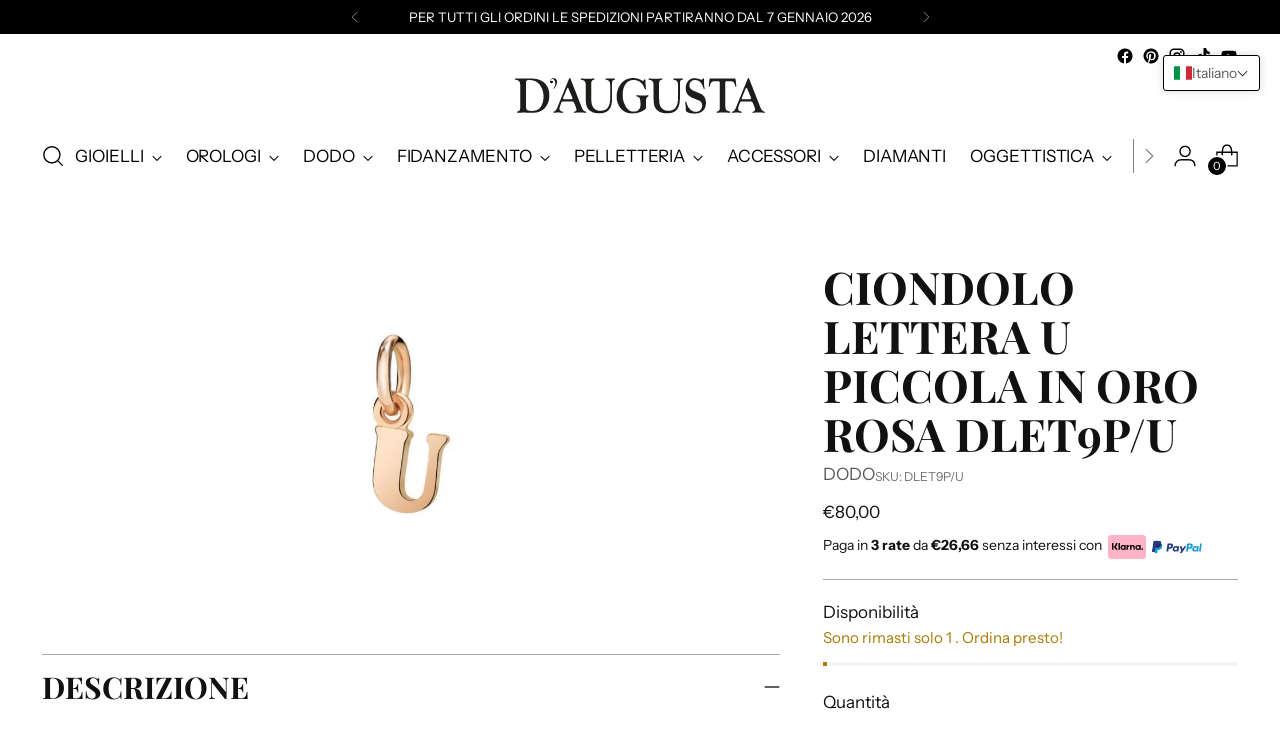

--- FILE ---
content_type: text/html; charset=utf-8
request_url: https://daugustagioielli.it/products/ciondolo-lettera-u-piccola-in-oro-rosa-dlet9p-u
body_size: 74719
content:
<!doctype html>

<!--
  ___                 ___           ___           ___
       /  /\                     /__/\         /  /\         /  /\
      /  /:/_                    \  \:\       /  /:/        /  /::\
     /  /:/ /\  ___     ___       \  \:\     /  /:/        /  /:/\:\
    /  /:/ /:/ /__/\   /  /\  ___  \  \:\   /  /:/  ___   /  /:/  \:\
   /__/:/ /:/  \  \:\ /  /:/ /__/\  \__\:\ /__/:/  /  /\ /__/:/ \__\:\
   \  \:\/:/    \  \:\  /:/  \  \:\ /  /:/ \  \:\ /  /:/ \  \:\ /  /:/
    \  \::/      \  \:\/:/    \  \:\  /:/   \  \:\  /:/   \  \:\  /:/
     \  \:\       \  \::/      \  \:\/:/     \  \:\/:/     \  \:\/:/
      \  \:\       \__\/        \  \::/       \  \::/       \  \::/
       \__\/                     \__\/         \__\/         \__\/

  --------------------------------------------------------------------
  #  Stiletto v1.8.0
  #  Documentation: https://fluorescent.co/help/stiletto/
  #  Purchase: https://themes.shopify.com/themes/stiletto/
  #  A product by Fluorescent: https://fluorescent.co/
  --------------------------------------------------------------------
-->

<html class="no-js" lang="it" style="--announcement-height: 1px;">
  <head>
    <meta charset="UTF-8">
    <meta http-equiv="X-UA-Compatible" content="IE=edge,chrome=1">
    <meta name="viewport" content="width=device-width,initial-scale=1">
    <link rel="canonical" href="https://daugustagioielli.it/products/ciondolo-lettera-u-piccola-in-oro-rosa-dlet9p-u">
    <link rel="preconnect" href="https://cdn.shopify.com" crossorigin>





  
  
  
  
  




<meta name="description" content="Ciondolo Lettera U Piccola, in oro rosa 9Kt  I charms Dodo sono unici ed inimitabili. Ciondoli raffinati, simboli di amore e di tenerezza, sono l’ideale per conquistare il cuore della persona amata. Dietro ad un piccolo dono si nasconde un grande significato. I vari design riconducono sempre ad uno stile inconfondibile">
<meta property="og:url" content="https://daugustagioielli.it/products/ciondolo-lettera-u-piccola-in-oro-rosa-dlet9p-u">
<meta property="og:site_name" content="daugusta">
<meta property="og:type" content="product">
<meta property="og:title" content="CIONDOLO LETTERA U PICCOLA IN ORO ROSA DLET9P/U">
<meta property="og:description" content="Ciondolo Lettera U Piccola, in oro rosa 9Kt  I charms Dodo sono unici ed inimitabili. Ciondoli raffinati, simboli di amore e di tenerezza, sono l’ideale per conquistare il cuore della persona amata. Dietro ad un piccolo dono si nasconde un grande significato. I vari design riconducono sempre ad uno stile inconfondibile">
<meta property="og:image" content="http://daugustagioielli.it/cdn/shop/files/ciondolo-lettera-u-piccola-in-oro-rosa-dlet9p-u-79b6beeca34be7586787c07e55afbf7b-1.jpg?v=1728804497&width=1024">
<meta property="og:image:secure_url" content="https://daugustagioielli.it/cdn/shop/files/ciondolo-lettera-u-piccola-in-oro-rosa-dlet9p-u-79b6beeca34be7586787c07e55afbf7b-1.jpg?v=1728804497&width=1024">
<meta property="og:price:amount" content="80,00">
<meta property="og:price:currency" content="EUR">

<meta name="twitter:title" content="CIONDOLO LETTERA U PICCOLA IN ORO ROSA DLET9P/U">
<meta name="twitter:description" content="Ciondolo Lettera U Piccola, in oro rosa 9Kt  I charms Dodo sono unici ed inimitabili. Ciondoli raffinati, simboli di amore e di tenerezza, sono l’ideale per conquistare il cuore della persona amata. Dietro ad un piccolo dono si nasconde un grande significato. I vari design riconducono sempre ad uno stile inconfondibile">
<meta name="twitter:card" content="summary_large_image">
<meta name="twitter:image" content="https://daugustagioielli.it/cdn/shop/files/ciondolo-lettera-u-piccola-in-oro-rosa-dlet9p-u-79b6beeca34be7586787c07e55afbf7b-1.jpg?v=1728804497&width=1024">
<meta name="twitter:image:width" content="480">
<meta name="twitter:image:height" content="480">


    <script>
  console.log('Stiletto v1.8.0 by Fluorescent');

  document.documentElement.className = document.documentElement.className.replace('no-js', '');
  if (window.matchMedia(`(prefers-reduced-motion: reduce)`) === true || window.matchMedia(`(prefers-reduced-motion: reduce)`).matches === true) {
    document.documentElement.classList.add('prefers-reduced-motion');
  }

  window.theme = {
    version: 'v1.8.0',
    themeName: 'Stiletto',
    moneyFormat: "€{{amount_with_comma_separator}}",
    strings: {
      name: "daugusta",
      accessibility: {
        play_video: "Riproduci",
        pause_video: "Pausa",
        range_lower: "Inferiore",
        range_upper: "Massimo"
      },
      product: {
        no_shipping_rates: "Tasso di spedizione non disponibile",
        country_placeholder: "Paese\/area geografica",
        review: "Scrivi una recensione"
      },
      products: {
        product: {
          unavailable: "Non disponibile",
          unitPrice: "Prezzo unitario",
          unitPriceSeparator: "per",
          sku: "SKU"
        }
      },
      cart: {
        editCartNote: "Modifica delle note dell\u0026#39;ordine",
        addCartNote: "Istruzioni speciali per l\u0026#39;ordine",
        quantityError: "Il numero massimo di questo prodotto nel carrello è stato raggiunto."
      },
      pagination: {
        viewing: "{{ of }} su {{ total }}",
        products: "prodotti",
        results: "Risultati"
      }
    },
    routes: {
      root: "/",
      cart: {
        base: "/cart",
        add: "/cart/add",
        change: "/cart/change",
        update: "/cart/update",
        clear: "/cart/clear",
        // Manual routes until Shopify adds support
        shipping: "/cart/shipping_rates",
      },
      // Manual routes until Shopify adds support
      products: "/products",
      productRecommendations: "/recommendations/products",
      predictive_search_url: '/search/suggest',
    },
    icons: {
      chevron: "\u003cspan class=\"icon icon-new icon-chevron \"\u003e\n  \u003csvg viewBox=\"0 0 24 24\" fill=\"none\" xmlns=\"http:\/\/www.w3.org\/2000\/svg\"\u003e\u003cpath d=\"M1.875 7.438 12 17.563 22.125 7.438\" stroke=\"currentColor\" stroke-width=\"2\"\/\u003e\u003c\/svg\u003e\n\u003c\/span\u003e\n\r",
      close: "\u003cspan class=\"icon icon-new icon-close \"\u003e\n  \u003csvg viewBox=\"0 0 24 24\" fill=\"none\" xmlns=\"http:\/\/www.w3.org\/2000\/svg\"\u003e\u003cpath d=\"M2.66 1.34 2 .68.68 2l.66.66 1.32-1.32zm18.68 21.32.66.66L23.32 22l-.66-.66-1.32 1.32zm1.32-20 .66-.66L22 .68l-.66.66 1.32 1.32zM1.34 21.34.68 22 2 23.32l.66-.66-1.32-1.32zm0-18.68 10 10 1.32-1.32-10-10-1.32 1.32zm11.32 10 10-10-1.32-1.32-10 10 1.32 1.32zm-1.32-1.32-10 10 1.32 1.32 10-10-1.32-1.32zm0 1.32 10 10 1.32-1.32-10-10-1.32 1.32z\" fill=\"currentColor\"\/\u003e\u003c\/svg\u003e\n\u003c\/span\u003e\n\r",
      zoom: "\u003cspan class=\"icon icon-new icon-zoom \"\u003e\n  \u003csvg viewBox=\"0 0 24 24\" fill=\"none\" xmlns=\"http:\/\/www.w3.org\/2000\/svg\"\u003e\u003cpath d=\"M10.3,19.71c5.21,0,9.44-4.23,9.44-9.44S15.51,.83,10.3,.83,.86,5.05,.86,10.27s4.23,9.44,9.44,9.44Z\" fill=\"none\" stroke=\"currentColor\" stroke-linecap=\"round\" stroke-miterlimit=\"10\" stroke-width=\"1.63\"\/\u003e\n          \u003cpath d=\"M5.05,10.27H15.54\" fill=\"none\" stroke=\"currentColor\" stroke-miterlimit=\"10\" stroke-width=\"1.63\"\/\u003e\n          \u003cpath class=\"cross-up\" d=\"M10.3,5.02V15.51\" fill=\"none\" stroke=\"currentColor\" stroke-miterlimit=\"10\" stroke-width=\"1.63\"\/\u003e\n          \u003cpath d=\"M16.92,16.9l6.49,6.49\" fill=\"none\" stroke=\"currentColor\" stroke-miterlimit=\"10\" stroke-width=\"1.63\"\/\u003e\u003c\/svg\u003e\n\u003c\/span\u003e\n\r"
    },
    coreData: {
      n: "Stiletto",
      v: "v1.8.0",
    }
  }

  
    window.theme.allCountryOptionTags = "\u003coption value=\"Italy\" data-provinces=\"[[\u0026quot;Agrigento\u0026quot;,\u0026quot;Agrigento\u0026quot;],[\u0026quot;Alessandria\u0026quot;,\u0026quot;Alessandria\u0026quot;],[\u0026quot;Ancona\u0026quot;,\u0026quot;Ancona\u0026quot;],[\u0026quot;Aosta\u0026quot;,\u0026quot;Valle d’Aosta\u0026quot;],[\u0026quot;Arezzo\u0026quot;,\u0026quot;Arezzo\u0026quot;],[\u0026quot;Ascoli Piceno\u0026quot;,\u0026quot;Ascoli Piceno\u0026quot;],[\u0026quot;Asti\u0026quot;,\u0026quot;Asti\u0026quot;],[\u0026quot;Avellino\u0026quot;,\u0026quot;Avellino\u0026quot;],[\u0026quot;Bari\u0026quot;,\u0026quot;Bari\u0026quot;],[\u0026quot;Barletta-Andria-Trani\u0026quot;,\u0026quot;Barletta-Andria-Trani\u0026quot;],[\u0026quot;Belluno\u0026quot;,\u0026quot;Belluno\u0026quot;],[\u0026quot;Benevento\u0026quot;,\u0026quot;Benevento\u0026quot;],[\u0026quot;Bergamo\u0026quot;,\u0026quot;Bergamo\u0026quot;],[\u0026quot;Biella\u0026quot;,\u0026quot;Biella\u0026quot;],[\u0026quot;Bologna\u0026quot;,\u0026quot;Bologna\u0026quot;],[\u0026quot;Bolzano\u0026quot;,\u0026quot;Bolzano\u0026quot;],[\u0026quot;Brescia\u0026quot;,\u0026quot;Brescia\u0026quot;],[\u0026quot;Brindisi\u0026quot;,\u0026quot;Brindisi\u0026quot;],[\u0026quot;Cagliari\u0026quot;,\u0026quot;Cagliari\u0026quot;],[\u0026quot;Caltanissetta\u0026quot;,\u0026quot;Caltanissetta\u0026quot;],[\u0026quot;Campobasso\u0026quot;,\u0026quot;Campobasso\u0026quot;],[\u0026quot;Carbonia-Iglesias\u0026quot;,\u0026quot;Carbonia-Iglesias\u0026quot;],[\u0026quot;Caserta\u0026quot;,\u0026quot;Caserta\u0026quot;],[\u0026quot;Catania\u0026quot;,\u0026quot;Catania\u0026quot;],[\u0026quot;Catanzaro\u0026quot;,\u0026quot;Catanzaro\u0026quot;],[\u0026quot;Chieti\u0026quot;,\u0026quot;Chieti\u0026quot;],[\u0026quot;Como\u0026quot;,\u0026quot;Como\u0026quot;],[\u0026quot;Cosenza\u0026quot;,\u0026quot;Cosenza\u0026quot;],[\u0026quot;Cremona\u0026quot;,\u0026quot;Cremona\u0026quot;],[\u0026quot;Crotone\u0026quot;,\u0026quot;Crotone\u0026quot;],[\u0026quot;Cuneo\u0026quot;,\u0026quot;Cuneo\u0026quot;],[\u0026quot;Enna\u0026quot;,\u0026quot;Enna\u0026quot;],[\u0026quot;Fermo\u0026quot;,\u0026quot;Fermo\u0026quot;],[\u0026quot;Ferrara\u0026quot;,\u0026quot;Ferrara\u0026quot;],[\u0026quot;Firenze\u0026quot;,\u0026quot;Firenze\u0026quot;],[\u0026quot;Foggia\u0026quot;,\u0026quot;Foggia\u0026quot;],[\u0026quot;Forlì-Cesena\u0026quot;,\u0026quot;Forlì-Cesena\u0026quot;],[\u0026quot;Frosinone\u0026quot;,\u0026quot;Frosinone\u0026quot;],[\u0026quot;Genova\u0026quot;,\u0026quot;Genova\u0026quot;],[\u0026quot;Gorizia\u0026quot;,\u0026quot;Gorizia\u0026quot;],[\u0026quot;Grosseto\u0026quot;,\u0026quot;Grosseto\u0026quot;],[\u0026quot;Imperia\u0026quot;,\u0026quot;Imperia\u0026quot;],[\u0026quot;Isernia\u0026quot;,\u0026quot;Isernia\u0026quot;],[\u0026quot;L\u0026#39;Aquila\u0026quot;,\u0026quot;L\u0026#39;Aquila\u0026quot;],[\u0026quot;La Spezia\u0026quot;,\u0026quot;La Spezia\u0026quot;],[\u0026quot;Latina\u0026quot;,\u0026quot;Latina\u0026quot;],[\u0026quot;Lecce\u0026quot;,\u0026quot;Lecce\u0026quot;],[\u0026quot;Lecco\u0026quot;,\u0026quot;Lecco\u0026quot;],[\u0026quot;Livorno\u0026quot;,\u0026quot;Livorno\u0026quot;],[\u0026quot;Lodi\u0026quot;,\u0026quot;Lodi\u0026quot;],[\u0026quot;Lucca\u0026quot;,\u0026quot;Lucca\u0026quot;],[\u0026quot;Macerata\u0026quot;,\u0026quot;Macerata\u0026quot;],[\u0026quot;Mantova\u0026quot;,\u0026quot;Mantova\u0026quot;],[\u0026quot;Massa-Carrara\u0026quot;,\u0026quot;Massa-Carrara\u0026quot;],[\u0026quot;Matera\u0026quot;,\u0026quot;Matera\u0026quot;],[\u0026quot;Medio Campidano\u0026quot;,\u0026quot;Medio Campidano\u0026quot;],[\u0026quot;Messina\u0026quot;,\u0026quot;Messina\u0026quot;],[\u0026quot;Milano\u0026quot;,\u0026quot;Milano\u0026quot;],[\u0026quot;Modena\u0026quot;,\u0026quot;Modena\u0026quot;],[\u0026quot;Monza e Brianza\u0026quot;,\u0026quot;Monza e Brianza\u0026quot;],[\u0026quot;Napoli\u0026quot;,\u0026quot;Napoli\u0026quot;],[\u0026quot;Novara\u0026quot;,\u0026quot;Novara\u0026quot;],[\u0026quot;Nuoro\u0026quot;,\u0026quot;Nuoro\u0026quot;],[\u0026quot;Ogliastra\u0026quot;,\u0026quot;Ogliastra\u0026quot;],[\u0026quot;Olbia-Tempio\u0026quot;,\u0026quot;Olbia-Tempio\u0026quot;],[\u0026quot;Oristano\u0026quot;,\u0026quot;Oristano\u0026quot;],[\u0026quot;Padova\u0026quot;,\u0026quot;Padova\u0026quot;],[\u0026quot;Palermo\u0026quot;,\u0026quot;Palermo\u0026quot;],[\u0026quot;Parma\u0026quot;,\u0026quot;Parma\u0026quot;],[\u0026quot;Pavia\u0026quot;,\u0026quot;Pavia\u0026quot;],[\u0026quot;Perugia\u0026quot;,\u0026quot;Perugia\u0026quot;],[\u0026quot;Pesaro e Urbino\u0026quot;,\u0026quot;Pesaro e Urbino\u0026quot;],[\u0026quot;Pescara\u0026quot;,\u0026quot;Pescara\u0026quot;],[\u0026quot;Piacenza\u0026quot;,\u0026quot;Piacenza\u0026quot;],[\u0026quot;Pisa\u0026quot;,\u0026quot;Pisa\u0026quot;],[\u0026quot;Pistoia\u0026quot;,\u0026quot;Pistoia\u0026quot;],[\u0026quot;Pordenone\u0026quot;,\u0026quot;Pordenone\u0026quot;],[\u0026quot;Potenza\u0026quot;,\u0026quot;Potenza\u0026quot;],[\u0026quot;Prato\u0026quot;,\u0026quot;Prato\u0026quot;],[\u0026quot;Ragusa\u0026quot;,\u0026quot;Ragusa\u0026quot;],[\u0026quot;Ravenna\u0026quot;,\u0026quot;Ravenna\u0026quot;],[\u0026quot;Reggio Calabria\u0026quot;,\u0026quot;Reggio Calabria\u0026quot;],[\u0026quot;Reggio Emilia\u0026quot;,\u0026quot;Reggio Emilia\u0026quot;],[\u0026quot;Rieti\u0026quot;,\u0026quot;Rieti\u0026quot;],[\u0026quot;Rimini\u0026quot;,\u0026quot;Rimini\u0026quot;],[\u0026quot;Roma\u0026quot;,\u0026quot;Roma\u0026quot;],[\u0026quot;Rovigo\u0026quot;,\u0026quot;Rovigo\u0026quot;],[\u0026quot;Salerno\u0026quot;,\u0026quot;Salerno\u0026quot;],[\u0026quot;Sassari\u0026quot;,\u0026quot;Sassari\u0026quot;],[\u0026quot;Savona\u0026quot;,\u0026quot;Savona\u0026quot;],[\u0026quot;Siena\u0026quot;,\u0026quot;Siena\u0026quot;],[\u0026quot;Siracusa\u0026quot;,\u0026quot;Siracusa\u0026quot;],[\u0026quot;Sondrio\u0026quot;,\u0026quot;Sondrio\u0026quot;],[\u0026quot;Taranto\u0026quot;,\u0026quot;Taranto\u0026quot;],[\u0026quot;Teramo\u0026quot;,\u0026quot;Teramo\u0026quot;],[\u0026quot;Terni\u0026quot;,\u0026quot;Terni\u0026quot;],[\u0026quot;Torino\u0026quot;,\u0026quot;Torino\u0026quot;],[\u0026quot;Trapani\u0026quot;,\u0026quot;Trapani\u0026quot;],[\u0026quot;Trento\u0026quot;,\u0026quot;Trento\u0026quot;],[\u0026quot;Treviso\u0026quot;,\u0026quot;Treviso\u0026quot;],[\u0026quot;Trieste\u0026quot;,\u0026quot;Trieste\u0026quot;],[\u0026quot;Udine\u0026quot;,\u0026quot;Udine\u0026quot;],[\u0026quot;Varese\u0026quot;,\u0026quot;Varese\u0026quot;],[\u0026quot;Venezia\u0026quot;,\u0026quot;Venezia\u0026quot;],[\u0026quot;Verbano-Cusio-Ossola\u0026quot;,\u0026quot;Verbano-Cusio-Ossola\u0026quot;],[\u0026quot;Vercelli\u0026quot;,\u0026quot;Vercelli\u0026quot;],[\u0026quot;Verona\u0026quot;,\u0026quot;Verona\u0026quot;],[\u0026quot;Vibo Valentia\u0026quot;,\u0026quot;Vibo Valentia\u0026quot;],[\u0026quot;Vicenza\u0026quot;,\u0026quot;Vicenza\u0026quot;],[\u0026quot;Viterbo\u0026quot;,\u0026quot;Viterbo\u0026quot;]]\"\u003eItalia\u003c\/option\u003e\n\u003coption value=\"---\" data-provinces=\"[]\"\u003e---\u003c\/option\u003e\n\u003coption value=\"Afghanistan\" data-provinces=\"[]\"\u003eAfghanistan\u003c\/option\u003e\n\u003coption value=\"Albania\" data-provinces=\"[]\"\u003eAlbania\u003c\/option\u003e\n\u003coption value=\"Algeria\" data-provinces=\"[]\"\u003eAlgeria\u003c\/option\u003e\n\u003coption value=\"United States Minor Outlying Islands\" data-provinces=\"[]\"\u003eAltre isole americane del Pacifico\u003c\/option\u003e\n\u003coption value=\"Andorra\" data-provinces=\"[]\"\u003eAndorra\u003c\/option\u003e\n\u003coption value=\"Angola\" data-provinces=\"[]\"\u003eAngola\u003c\/option\u003e\n\u003coption value=\"Anguilla\" data-provinces=\"[]\"\u003eAnguilla\u003c\/option\u003e\n\u003coption value=\"Antigua And Barbuda\" data-provinces=\"[]\"\u003eAntigua e Barbuda\u003c\/option\u003e\n\u003coption value=\"Saudi Arabia\" data-provinces=\"[]\"\u003eArabia Saudita\u003c\/option\u003e\n\u003coption value=\"Argentina\" data-provinces=\"[[\u0026quot;Buenos Aires\u0026quot;,\u0026quot;provincia di Buenos Aires\u0026quot;],[\u0026quot;Catamarca\u0026quot;,\u0026quot;provincia di Catamarca\u0026quot;],[\u0026quot;Chaco\u0026quot;,\u0026quot;provincia del Chaco\u0026quot;],[\u0026quot;Chubut\u0026quot;,\u0026quot;provincia di Chubut\u0026quot;],[\u0026quot;Ciudad Autónoma de Buenos Aires\u0026quot;,\u0026quot;Città Autonoma di Buenos Aires\u0026quot;],[\u0026quot;Corrientes\u0026quot;,\u0026quot;provincia di Corrientes\u0026quot;],[\u0026quot;Córdoba\u0026quot;,\u0026quot;provincia di Córdoba\u0026quot;],[\u0026quot;Entre Ríos\u0026quot;,\u0026quot;provincia di Entre Ríos\u0026quot;],[\u0026quot;Formosa\u0026quot;,\u0026quot;provincia di Formosa\u0026quot;],[\u0026quot;Jujuy\u0026quot;,\u0026quot;provincia di Jujuy\u0026quot;],[\u0026quot;La Pampa\u0026quot;,\u0026quot;provincia di La Pampa\u0026quot;],[\u0026quot;La Rioja\u0026quot;,\u0026quot;provincia di La Rioja\u0026quot;],[\u0026quot;Mendoza\u0026quot;,\u0026quot;provincia di Mendoza\u0026quot;],[\u0026quot;Misiones\u0026quot;,\u0026quot;provincia di Misiones\u0026quot;],[\u0026quot;Neuquén\u0026quot;,\u0026quot;provincia di Neuquén\u0026quot;],[\u0026quot;Río Negro\u0026quot;,\u0026quot;provincia di Río Negro\u0026quot;],[\u0026quot;Salta\u0026quot;,\u0026quot;provincia di Salta\u0026quot;],[\u0026quot;San Juan\u0026quot;,\u0026quot;provincia di San Juan\u0026quot;],[\u0026quot;San Luis\u0026quot;,\u0026quot;provincia di San Luis\u0026quot;],[\u0026quot;Santa Cruz\u0026quot;,\u0026quot;provincia di Santa Cruz\u0026quot;],[\u0026quot;Santa Fe\u0026quot;,\u0026quot;provincia di Santa Fe\u0026quot;],[\u0026quot;Santiago Del Estero\u0026quot;,\u0026quot;provincia di Santiago del Estero\u0026quot;],[\u0026quot;Tierra Del Fuego\u0026quot;,\u0026quot;provincia di Terra del Fuoco, Antartide e Isole dell’Atlantico del Sud\u0026quot;],[\u0026quot;Tucumán\u0026quot;,\u0026quot;provincia di Tucumán\u0026quot;]]\"\u003eArgentina\u003c\/option\u003e\n\u003coption value=\"Armenia\" data-provinces=\"[]\"\u003eArmenia\u003c\/option\u003e\n\u003coption value=\"Aruba\" data-provinces=\"[]\"\u003eAruba\u003c\/option\u003e\n\u003coption value=\"Australia\" data-provinces=\"[[\u0026quot;Australian Capital Territory\u0026quot;,\u0026quot;Territorio della Capitale Australiana\u0026quot;],[\u0026quot;New South Wales\u0026quot;,\u0026quot;Nuovo Galles del Sud\u0026quot;],[\u0026quot;Northern Territory\u0026quot;,\u0026quot;Territorio del Nord\u0026quot;],[\u0026quot;Queensland\u0026quot;,\u0026quot;Queensland\u0026quot;],[\u0026quot;South Australia\u0026quot;,\u0026quot;Australia Meridionale\u0026quot;],[\u0026quot;Tasmania\u0026quot;,\u0026quot;Tasmania\u0026quot;],[\u0026quot;Victoria\u0026quot;,\u0026quot;Victoria\u0026quot;],[\u0026quot;Western Australia\u0026quot;,\u0026quot;Australia Occidentale\u0026quot;]]\"\u003eAustralia\u003c\/option\u003e\n\u003coption value=\"Austria\" data-provinces=\"[]\"\u003eAustria\u003c\/option\u003e\n\u003coption value=\"Azerbaijan\" data-provinces=\"[]\"\u003eAzerbaigian\u003c\/option\u003e\n\u003coption value=\"Bahamas\" data-provinces=\"[]\"\u003eBahamas\u003c\/option\u003e\n\u003coption value=\"Bahrain\" data-provinces=\"[]\"\u003eBahrein\u003c\/option\u003e\n\u003coption value=\"Bangladesh\" data-provinces=\"[]\"\u003eBangladesh\u003c\/option\u003e\n\u003coption value=\"Barbados\" data-provinces=\"[]\"\u003eBarbados\u003c\/option\u003e\n\u003coption value=\"Belgium\" data-provinces=\"[]\"\u003eBelgio\u003c\/option\u003e\n\u003coption value=\"Belize\" data-provinces=\"[]\"\u003eBelize\u003c\/option\u003e\n\u003coption value=\"Benin\" data-provinces=\"[]\"\u003eBenin\u003c\/option\u003e\n\u003coption value=\"Bermuda\" data-provinces=\"[]\"\u003eBermuda\u003c\/option\u003e\n\u003coption value=\"Bhutan\" data-provinces=\"[]\"\u003eBhutan\u003c\/option\u003e\n\u003coption value=\"Belarus\" data-provinces=\"[]\"\u003eBielorussia\u003c\/option\u003e\n\u003coption value=\"Bolivia\" data-provinces=\"[]\"\u003eBolivia\u003c\/option\u003e\n\u003coption value=\"Bosnia And Herzegovina\" data-provinces=\"[]\"\u003eBosnia ed Erzegovina\u003c\/option\u003e\n\u003coption value=\"Botswana\" data-provinces=\"[]\"\u003eBotswana\u003c\/option\u003e\n\u003coption value=\"Brazil\" data-provinces=\"[[\u0026quot;Acre\u0026quot;,\u0026quot;Acre\u0026quot;],[\u0026quot;Alagoas\u0026quot;,\u0026quot;Alagoas\u0026quot;],[\u0026quot;Amapá\u0026quot;,\u0026quot;Amapá\u0026quot;],[\u0026quot;Amazonas\u0026quot;,\u0026quot;Amazonas\u0026quot;],[\u0026quot;Bahia\u0026quot;,\u0026quot;Bahia\u0026quot;],[\u0026quot;Ceará\u0026quot;,\u0026quot;Ceará\u0026quot;],[\u0026quot;Distrito Federal\u0026quot;,\u0026quot;Distretto Federale\u0026quot;],[\u0026quot;Espírito Santo\u0026quot;,\u0026quot;Espírito Santo\u0026quot;],[\u0026quot;Goiás\u0026quot;,\u0026quot;Goiás\u0026quot;],[\u0026quot;Maranhão\u0026quot;,\u0026quot;Maranhão\u0026quot;],[\u0026quot;Mato Grosso\u0026quot;,\u0026quot;Mato Grosso\u0026quot;],[\u0026quot;Mato Grosso do Sul\u0026quot;,\u0026quot;Mato Grosso do Sul\u0026quot;],[\u0026quot;Minas Gerais\u0026quot;,\u0026quot;Minas Gerais\u0026quot;],[\u0026quot;Paraná\u0026quot;,\u0026quot;Paraná\u0026quot;],[\u0026quot;Paraíba\u0026quot;,\u0026quot;Paraíba\u0026quot;],[\u0026quot;Pará\u0026quot;,\u0026quot;Pará\u0026quot;],[\u0026quot;Pernambuco\u0026quot;,\u0026quot;Pernambuco\u0026quot;],[\u0026quot;Piauí\u0026quot;,\u0026quot;Piauí\u0026quot;],[\u0026quot;Rio Grande do Norte\u0026quot;,\u0026quot;Rio Grande do Norte\u0026quot;],[\u0026quot;Rio Grande do Sul\u0026quot;,\u0026quot;Rio Grande do Sul\u0026quot;],[\u0026quot;Rio de Janeiro\u0026quot;,\u0026quot;Rio de Janeiro\u0026quot;],[\u0026quot;Rondônia\u0026quot;,\u0026quot;Rondônia\u0026quot;],[\u0026quot;Roraima\u0026quot;,\u0026quot;Roraima\u0026quot;],[\u0026quot;Santa Catarina\u0026quot;,\u0026quot;Santa Catarina\u0026quot;],[\u0026quot;Sergipe\u0026quot;,\u0026quot;Sergipe\u0026quot;],[\u0026quot;São Paulo\u0026quot;,\u0026quot;San Paolo\u0026quot;],[\u0026quot;Tocantins\u0026quot;,\u0026quot;Tocantins\u0026quot;]]\"\u003eBrasile\u003c\/option\u003e\n\u003coption value=\"Brunei\" data-provinces=\"[]\"\u003eBrunei\u003c\/option\u003e\n\u003coption value=\"Bulgaria\" data-provinces=\"[]\"\u003eBulgaria\u003c\/option\u003e\n\u003coption value=\"Burkina Faso\" data-provinces=\"[]\"\u003eBurkina Faso\u003c\/option\u003e\n\u003coption value=\"Burundi\" data-provinces=\"[]\"\u003eBurundi\u003c\/option\u003e\n\u003coption value=\"Cambodia\" data-provinces=\"[]\"\u003eCambogia\u003c\/option\u003e\n\u003coption value=\"Republic of Cameroon\" data-provinces=\"[]\"\u003eCamerun\u003c\/option\u003e\n\u003coption value=\"Canada\" data-provinces=\"[[\u0026quot;Alberta\u0026quot;,\u0026quot;Alberta\u0026quot;],[\u0026quot;British Columbia\u0026quot;,\u0026quot;Columbia Britannica\u0026quot;],[\u0026quot;Manitoba\u0026quot;,\u0026quot;Manitoba\u0026quot;],[\u0026quot;New Brunswick\u0026quot;,\u0026quot;Nuovo Brunswick\u0026quot;],[\u0026quot;Newfoundland and Labrador\u0026quot;,\u0026quot;Terranova e Labrador\u0026quot;],[\u0026quot;Northwest Territories\u0026quot;,\u0026quot;Territori del Nord-Ovest\u0026quot;],[\u0026quot;Nova Scotia\u0026quot;,\u0026quot;Nuova Scozia\u0026quot;],[\u0026quot;Nunavut\u0026quot;,\u0026quot;Nunavut\u0026quot;],[\u0026quot;Ontario\u0026quot;,\u0026quot;Ontario\u0026quot;],[\u0026quot;Prince Edward Island\u0026quot;,\u0026quot;Isola del Principe Edoardo\u0026quot;],[\u0026quot;Quebec\u0026quot;,\u0026quot;Québec\u0026quot;],[\u0026quot;Saskatchewan\u0026quot;,\u0026quot;Saskatchewan\u0026quot;],[\u0026quot;Yukon\u0026quot;,\u0026quot;Yukon\u0026quot;]]\"\u003eCanada\u003c\/option\u003e\n\u003coption value=\"Cape Verde\" data-provinces=\"[]\"\u003eCapo Verde\u003c\/option\u003e\n\u003coption value=\"Caribbean Netherlands\" data-provinces=\"[]\"\u003eCaraibi olandesi\u003c\/option\u003e\n\u003coption value=\"Czech Republic\" data-provinces=\"[]\"\u003eCechia\u003c\/option\u003e\n\u003coption value=\"Chad\" data-provinces=\"[]\"\u003eCiad\u003c\/option\u003e\n\u003coption value=\"Chile\" data-provinces=\"[[\u0026quot;Antofagasta\u0026quot;,\u0026quot;regione di Antofagasta\u0026quot;],[\u0026quot;Araucanía\u0026quot;,\u0026quot;regione dell’Araucanía\u0026quot;],[\u0026quot;Arica and Parinacota\u0026quot;,\u0026quot;regione di Arica e Parinacota\u0026quot;],[\u0026quot;Atacama\u0026quot;,\u0026quot;regione di Atacama\u0026quot;],[\u0026quot;Aysén\u0026quot;,\u0026quot;regione di Aysén\u0026quot;],[\u0026quot;Biobío\u0026quot;,\u0026quot;regione del Bío Bío\u0026quot;],[\u0026quot;Coquimbo\u0026quot;,\u0026quot;regione di Coquimbo\u0026quot;],[\u0026quot;Los Lagos\u0026quot;,\u0026quot;regione di Los Lagos\u0026quot;],[\u0026quot;Los Ríos\u0026quot;,\u0026quot;regione di Los Ríos\u0026quot;],[\u0026quot;Magallanes\u0026quot;,\u0026quot;regione di Magellano e dell’Antartide Cilena\u0026quot;],[\u0026quot;Maule\u0026quot;,\u0026quot;regione del Maule\u0026quot;],[\u0026quot;O\u0026#39;Higgins\u0026quot;,\u0026quot;regione del Libertador General Bernardo O’Higgins\u0026quot;],[\u0026quot;Santiago\u0026quot;,\u0026quot;regione Metropolitana di Santiago\u0026quot;],[\u0026quot;Tarapacá\u0026quot;,\u0026quot;regione di Tarapacá\u0026quot;],[\u0026quot;Valparaíso\u0026quot;,\u0026quot;regione di Valparaíso\u0026quot;],[\u0026quot;Ñuble\u0026quot;,\u0026quot;Regione di Ñuble\u0026quot;]]\"\u003eCile\u003c\/option\u003e\n\u003coption value=\"China\" data-provinces=\"[[\u0026quot;Anhui\u0026quot;,\u0026quot;Anhui\u0026quot;],[\u0026quot;Beijing\u0026quot;,\u0026quot;Pechino\u0026quot;],[\u0026quot;Chongqing\u0026quot;,\u0026quot;Chongqing\u0026quot;],[\u0026quot;Fujian\u0026quot;,\u0026quot;Fujian\u0026quot;],[\u0026quot;Gansu\u0026quot;,\u0026quot;Gansu\u0026quot;],[\u0026quot;Guangdong\u0026quot;,\u0026quot;Guangdong\u0026quot;],[\u0026quot;Guangxi\u0026quot;,\u0026quot;Guangxi\u0026quot;],[\u0026quot;Guizhou\u0026quot;,\u0026quot;Guizhou\u0026quot;],[\u0026quot;Hainan\u0026quot;,\u0026quot;Hainan\u0026quot;],[\u0026quot;Hebei\u0026quot;,\u0026quot;Hebei\u0026quot;],[\u0026quot;Heilongjiang\u0026quot;,\u0026quot;Heilongjiang\u0026quot;],[\u0026quot;Henan\u0026quot;,\u0026quot;Henan\u0026quot;],[\u0026quot;Hubei\u0026quot;,\u0026quot;Hubei\u0026quot;],[\u0026quot;Hunan\u0026quot;,\u0026quot;Hunan\u0026quot;],[\u0026quot;Inner Mongolia\u0026quot;,\u0026quot;Mongolia Interna\u0026quot;],[\u0026quot;Jiangsu\u0026quot;,\u0026quot;Jiangsu\u0026quot;],[\u0026quot;Jiangxi\u0026quot;,\u0026quot;Jiangxi\u0026quot;],[\u0026quot;Jilin\u0026quot;,\u0026quot;Jilin\u0026quot;],[\u0026quot;Liaoning\u0026quot;,\u0026quot;Liaoning\u0026quot;],[\u0026quot;Ningxia\u0026quot;,\u0026quot;Ningsia\u0026quot;],[\u0026quot;Qinghai\u0026quot;,\u0026quot;Qinghai\u0026quot;],[\u0026quot;Shaanxi\u0026quot;,\u0026quot;Shaanxi\u0026quot;],[\u0026quot;Shandong\u0026quot;,\u0026quot;Shandong\u0026quot;],[\u0026quot;Shanghai\u0026quot;,\u0026quot;Shanghai\u0026quot;],[\u0026quot;Shanxi\u0026quot;,\u0026quot;Shanxi\u0026quot;],[\u0026quot;Sichuan\u0026quot;,\u0026quot;Sichuan\u0026quot;],[\u0026quot;Tianjin\u0026quot;,\u0026quot;Tientsin\u0026quot;],[\u0026quot;Xinjiang\u0026quot;,\u0026quot;Sinkiang\u0026quot;],[\u0026quot;Xizang\u0026quot;,\u0026quot;regione autonoma del Tibet\u0026quot;],[\u0026quot;Yunnan\u0026quot;,\u0026quot;Yunnan\u0026quot;],[\u0026quot;Zhejiang\u0026quot;,\u0026quot;Zhejiang\u0026quot;]]\"\u003eCina\u003c\/option\u003e\n\u003coption value=\"Cyprus\" data-provinces=\"[]\"\u003eCipro\u003c\/option\u003e\n\u003coption value=\"Holy See (Vatican City State)\" data-provinces=\"[]\"\u003eCittà del Vaticano\u003c\/option\u003e\n\u003coption value=\"Colombia\" data-provinces=\"[[\u0026quot;Amazonas\u0026quot;,\u0026quot;dipartimento di Amazonas\u0026quot;],[\u0026quot;Antioquia\u0026quot;,\u0026quot;dipartimento di Antioquia\u0026quot;],[\u0026quot;Arauca\u0026quot;,\u0026quot;dipartimento di Arauca\u0026quot;],[\u0026quot;Atlántico\u0026quot;,\u0026quot;dipartimento dell’Atlantico\u0026quot;],[\u0026quot;Bogotá, D.C.\u0026quot;,\u0026quot;Bogotá, DC\u0026quot;],[\u0026quot;Bolívar\u0026quot;,\u0026quot;dipartimento di Bolívar\u0026quot;],[\u0026quot;Boyacá\u0026quot;,\u0026quot;dipartimento di Boyacá\u0026quot;],[\u0026quot;Caldas\u0026quot;,\u0026quot;dipartimento di Caldas\u0026quot;],[\u0026quot;Caquetá\u0026quot;,\u0026quot;dipartimento di Caquetá\u0026quot;],[\u0026quot;Casanare\u0026quot;,\u0026quot;dipartimento di Casanare\u0026quot;],[\u0026quot;Cauca\u0026quot;,\u0026quot;dipartimento di Cauca\u0026quot;],[\u0026quot;Cesar\u0026quot;,\u0026quot;dipartimento di Cesar\u0026quot;],[\u0026quot;Chocó\u0026quot;,\u0026quot;dipartimento di Chocó\u0026quot;],[\u0026quot;Cundinamarca\u0026quot;,\u0026quot;dipartimento di Cundinamarca\u0026quot;],[\u0026quot;Córdoba\u0026quot;,\u0026quot;Córdoba\u0026quot;],[\u0026quot;Guainía\u0026quot;,\u0026quot;dipartimento di Guainía\u0026quot;],[\u0026quot;Guaviare\u0026quot;,\u0026quot;dipartimento di Guaviare\u0026quot;],[\u0026quot;Huila\u0026quot;,\u0026quot;dipartimento di Huila\u0026quot;],[\u0026quot;La Guajira\u0026quot;,\u0026quot;dipartimento di La Guajira\u0026quot;],[\u0026quot;Magdalena\u0026quot;,\u0026quot;dipartimento di Magdalena\u0026quot;],[\u0026quot;Meta\u0026quot;,\u0026quot;dipartimento di Meta\u0026quot;],[\u0026quot;Nariño\u0026quot;,\u0026quot;dipartimento di Nariño\u0026quot;],[\u0026quot;Norte de Santander\u0026quot;,\u0026quot;dipartimento di Norte de Santander\u0026quot;],[\u0026quot;Putumayo\u0026quot;,\u0026quot;dipartimento di Putumayo\u0026quot;],[\u0026quot;Quindío\u0026quot;,\u0026quot;dipartimento di Quindío\u0026quot;],[\u0026quot;Risaralda\u0026quot;,\u0026quot;dipartimento di Risaralda\u0026quot;],[\u0026quot;San Andrés, Providencia y Santa Catalina\u0026quot;,\u0026quot;dipartimento dell’Arcipelago di San Andrés, Providencia e Santa Catalina\u0026quot;],[\u0026quot;Santander\u0026quot;,\u0026quot;dipartimento di Santander\u0026quot;],[\u0026quot;Sucre\u0026quot;,\u0026quot;dipartimento di Sucre\u0026quot;],[\u0026quot;Tolima\u0026quot;,\u0026quot;dipartimento di Tolima\u0026quot;],[\u0026quot;Valle del Cauca\u0026quot;,\u0026quot;dipartimento di Valle del Cauca\u0026quot;],[\u0026quot;Vaupés\u0026quot;,\u0026quot;dipartimento di Vaupés\u0026quot;],[\u0026quot;Vichada\u0026quot;,\u0026quot;dipartimento di Vichada\u0026quot;]]\"\u003eColombia\u003c\/option\u003e\n\u003coption value=\"Comoros\" data-provinces=\"[]\"\u003eComore\u003c\/option\u003e\n\u003coption value=\"Congo, The Democratic Republic Of The\" data-provinces=\"[]\"\u003eCongo - Kinshasa\u003c\/option\u003e\n\u003coption value=\"Congo\" data-provinces=\"[]\"\u003eCongo-Brazzaville\u003c\/option\u003e\n\u003coption value=\"South Korea\" data-provinces=\"[[\u0026quot;Busan\u0026quot;,\u0026quot;Pusan\u0026quot;],[\u0026quot;Chungbuk\u0026quot;,\u0026quot;Nord Chungcheong\u0026quot;],[\u0026quot;Chungnam\u0026quot;,\u0026quot;Sud Chungcheong\u0026quot;],[\u0026quot;Daegu\u0026quot;,\u0026quot;Taegu\u0026quot;],[\u0026quot;Daejeon\u0026quot;,\u0026quot;Daejeon\u0026quot;],[\u0026quot;Gangwon\u0026quot;,\u0026quot;Gangwon\u0026quot;],[\u0026quot;Gwangju\u0026quot;,\u0026quot;Gwangju\u0026quot;],[\u0026quot;Gyeongbuk\u0026quot;,\u0026quot;Nord Gyeongsang\u0026quot;],[\u0026quot;Gyeonggi\u0026quot;,\u0026quot;Gyeonggi\u0026quot;],[\u0026quot;Gyeongnam\u0026quot;,\u0026quot;Sud Gyeongsang\u0026quot;],[\u0026quot;Incheon\u0026quot;,\u0026quot;Incheon\u0026quot;],[\u0026quot;Jeju\u0026quot;,\u0026quot;Jeju-do\u0026quot;],[\u0026quot;Jeonbuk\u0026quot;,\u0026quot;Nord Jeolla\u0026quot;],[\u0026quot;Jeonnam\u0026quot;,\u0026quot;Sud Jeolla\u0026quot;],[\u0026quot;Sejong\u0026quot;,\u0026quot;Città di Sejong\u0026quot;],[\u0026quot;Seoul\u0026quot;,\u0026quot;Seul\u0026quot;],[\u0026quot;Ulsan\u0026quot;,\u0026quot;Ulsan\u0026quot;]]\"\u003eCorea del Sud\u003c\/option\u003e\n\u003coption value=\"Costa Rica\" data-provinces=\"[[\u0026quot;Alajuela\u0026quot;,\u0026quot;provincia di Alajuela\u0026quot;],[\u0026quot;Cartago\u0026quot;,\u0026quot;provincia di Cartago\u0026quot;],[\u0026quot;Guanacaste\u0026quot;,\u0026quot;provincia di Guanacaste\u0026quot;],[\u0026quot;Heredia\u0026quot;,\u0026quot;provincia di Heredia\u0026quot;],[\u0026quot;Limón\u0026quot;,\u0026quot;provincia di Limón\u0026quot;],[\u0026quot;Puntarenas\u0026quot;,\u0026quot;provincia di Puntarenas\u0026quot;],[\u0026quot;San José\u0026quot;,\u0026quot;provincia di San José\u0026quot;]]\"\u003eCosta Rica\u003c\/option\u003e\n\u003coption value=\"Côte d'Ivoire\" data-provinces=\"[]\"\u003eCosta d’Avorio\u003c\/option\u003e\n\u003coption value=\"Croatia\" data-provinces=\"[]\"\u003eCroazia\u003c\/option\u003e\n\u003coption value=\"Curaçao\" data-provinces=\"[]\"\u003eCuraçao\u003c\/option\u003e\n\u003coption value=\"Denmark\" data-provinces=\"[]\"\u003eDanimarca\u003c\/option\u003e\n\u003coption value=\"Dominica\" data-provinces=\"[]\"\u003eDominica\u003c\/option\u003e\n\u003coption value=\"Ecuador\" data-provinces=\"[]\"\u003eEcuador\u003c\/option\u003e\n\u003coption value=\"Egypt\" data-provinces=\"[[\u0026quot;6th of October\u0026quot;,\u0026quot;6 ottobre\u0026quot;],[\u0026quot;Al Sharqia\u0026quot;,\u0026quot;Governatorato di Sharqiyya\u0026quot;],[\u0026quot;Alexandria\u0026quot;,\u0026quot;Governatorato di Alessandria\u0026quot;],[\u0026quot;Aswan\u0026quot;,\u0026quot;Governatorato di Assuan\u0026quot;],[\u0026quot;Asyut\u0026quot;,\u0026quot;Governatorato di Asyut\u0026quot;],[\u0026quot;Beheira\u0026quot;,\u0026quot;Governatorato di Buhayra\u0026quot;],[\u0026quot;Beni Suef\u0026quot;,\u0026quot;Governatorato di Beni Suef\u0026quot;],[\u0026quot;Cairo\u0026quot;,\u0026quot;Governatorato del Cairo\u0026quot;],[\u0026quot;Dakahlia\u0026quot;,\u0026quot;Governatorato di Daqahliyya\u0026quot;],[\u0026quot;Damietta\u0026quot;,\u0026quot;Governatorato di Damietta\u0026quot;],[\u0026quot;Faiyum\u0026quot;,\u0026quot;Governatorato di Faiyum\u0026quot;],[\u0026quot;Gharbia\u0026quot;,\u0026quot;Governatorato di Gharbiyya\u0026quot;],[\u0026quot;Giza\u0026quot;,\u0026quot;Governatorato di Giza\u0026quot;],[\u0026quot;Helwan\u0026quot;,\u0026quot;Helwan\u0026quot;],[\u0026quot;Ismailia\u0026quot;,\u0026quot;Governatorato di Ismailia\u0026quot;],[\u0026quot;Kafr el-Sheikh\u0026quot;,\u0026quot;Governatorato di Kafr el-Sheikh\u0026quot;],[\u0026quot;Luxor\u0026quot;,\u0026quot;Governatorato di Luxor\u0026quot;],[\u0026quot;Matrouh\u0026quot;,\u0026quot;Governatorato di Matruh\u0026quot;],[\u0026quot;Minya\u0026quot;,\u0026quot;Governatorato di Minya\u0026quot;],[\u0026quot;Monufia\u0026quot;,\u0026quot;Governatorato di al-Manufiyya\u0026quot;],[\u0026quot;New Valley\u0026quot;,\u0026quot;Governatorato di Wadi al-Jadid\u0026quot;],[\u0026quot;North Sinai\u0026quot;,\u0026quot;Governatorato del Sinai del Nord\u0026quot;],[\u0026quot;Port Said\u0026quot;,\u0026quot;Governatorato di Porto Said\u0026quot;],[\u0026quot;Qalyubia\u0026quot;,\u0026quot;Governatorato di al-Qalyūbiyya\u0026quot;],[\u0026quot;Qena\u0026quot;,\u0026quot;Governatorato di Qena\u0026quot;],[\u0026quot;Red Sea\u0026quot;,\u0026quot;Governatorato del Mar Rosso\u0026quot;],[\u0026quot;Sohag\u0026quot;,\u0026quot;Governatorato di Sohag\u0026quot;],[\u0026quot;South Sinai\u0026quot;,\u0026quot;Governatorato del Sinai del Sud\u0026quot;],[\u0026quot;Suez\u0026quot;,\u0026quot;Governatorato di Suez\u0026quot;]]\"\u003eEgitto\u003c\/option\u003e\n\u003coption value=\"El Salvador\" data-provinces=\"[[\u0026quot;Ahuachapán\u0026quot;,\u0026quot;Ahuachapán\u0026quot;],[\u0026quot;Cabañas\u0026quot;,\u0026quot;Cabañas\u0026quot;],[\u0026quot;Chalatenango\u0026quot;,\u0026quot;Chalatenango\u0026quot;],[\u0026quot;Cuscatlán\u0026quot;,\u0026quot;Cuscatlán\u0026quot;],[\u0026quot;La Libertad\u0026quot;,\u0026quot;La Libertad\u0026quot;],[\u0026quot;La Paz\u0026quot;,\u0026quot;La Paz\u0026quot;],[\u0026quot;La Unión\u0026quot;,\u0026quot;La Unión\u0026quot;],[\u0026quot;Morazán\u0026quot;,\u0026quot;Morazán\u0026quot;],[\u0026quot;San Miguel\u0026quot;,\u0026quot;San Miguel\u0026quot;],[\u0026quot;San Salvador\u0026quot;,\u0026quot;San Salvador\u0026quot;],[\u0026quot;San Vicente\u0026quot;,\u0026quot;San Vicente\u0026quot;],[\u0026quot;Santa Ana\u0026quot;,\u0026quot;Santa Ana\u0026quot;],[\u0026quot;Sonsonate\u0026quot;,\u0026quot;Sonsonate\u0026quot;],[\u0026quot;Usulután\u0026quot;,\u0026quot;Usulután\u0026quot;]]\"\u003eEl Salvador\u003c\/option\u003e\n\u003coption value=\"United Arab Emirates\" data-provinces=\"[[\u0026quot;Abu Dhabi\u0026quot;,\u0026quot;Abu Dhabi\u0026quot;],[\u0026quot;Ajman\u0026quot;,\u0026quot;Ajman\u0026quot;],[\u0026quot;Dubai\u0026quot;,\u0026quot;Dubai\u0026quot;],[\u0026quot;Fujairah\u0026quot;,\u0026quot;Fujaira\u0026quot;],[\u0026quot;Ras al-Khaimah\u0026quot;,\u0026quot;Ras al-Khaima\u0026quot;],[\u0026quot;Sharjah\u0026quot;,\u0026quot;Sharja\u0026quot;],[\u0026quot;Umm al-Quwain\u0026quot;,\u0026quot;Umm al-Qaywayn\u0026quot;]]\"\u003eEmirati Arabi Uniti\u003c\/option\u003e\n\u003coption value=\"Eritrea\" data-provinces=\"[]\"\u003eEritrea\u003c\/option\u003e\n\u003coption value=\"Estonia\" data-provinces=\"[]\"\u003eEstonia\u003c\/option\u003e\n\u003coption value=\"Ethiopia\" data-provinces=\"[]\"\u003eEtiopia\u003c\/option\u003e\n\u003coption value=\"Fiji\" data-provinces=\"[]\"\u003eFigi\u003c\/option\u003e\n\u003coption value=\"Philippines\" data-provinces=\"[[\u0026quot;Abra\u0026quot;,\u0026quot;Provincia di Abra\u0026quot;],[\u0026quot;Agusan del Norte\u0026quot;,\u0026quot;Provincia di Agusan del Norte\u0026quot;],[\u0026quot;Agusan del Sur\u0026quot;,\u0026quot;Provincia di Agusan del Sur\u0026quot;],[\u0026quot;Aklan\u0026quot;,\u0026quot;Provincia di Aklan\u0026quot;],[\u0026quot;Albay\u0026quot;,\u0026quot;Provincia di Albay\u0026quot;],[\u0026quot;Antique\u0026quot;,\u0026quot;Provincia di Antique\u0026quot;],[\u0026quot;Apayao\u0026quot;,\u0026quot;Provincia di Apayao\u0026quot;],[\u0026quot;Aurora\u0026quot;,\u0026quot;Provincia di Aurora\u0026quot;],[\u0026quot;Basilan\u0026quot;,\u0026quot;Provincia di Basilan\u0026quot;],[\u0026quot;Bataan\u0026quot;,\u0026quot;Provincia di Bataan\u0026quot;],[\u0026quot;Batanes\u0026quot;,\u0026quot;Provincia di Batanes\u0026quot;],[\u0026quot;Batangas\u0026quot;,\u0026quot;Provincia di Batangas\u0026quot;],[\u0026quot;Benguet\u0026quot;,\u0026quot;provincia di Benguet\u0026quot;],[\u0026quot;Biliran\u0026quot;,\u0026quot;Provincia di Biliran\u0026quot;],[\u0026quot;Bohol\u0026quot;,\u0026quot;Provincia di Bohol\u0026quot;],[\u0026quot;Bukidnon\u0026quot;,\u0026quot;Provincia di Bukidnon\u0026quot;],[\u0026quot;Bulacan\u0026quot;,\u0026quot;provincia di Bulacan\u0026quot;],[\u0026quot;Cagayan\u0026quot;,\u0026quot;Provincia di Cagayan\u0026quot;],[\u0026quot;Camarines Norte\u0026quot;,\u0026quot;Provincia di Camarines Norte\u0026quot;],[\u0026quot;Camarines Sur\u0026quot;,\u0026quot;Provincia di Camarines Sur\u0026quot;],[\u0026quot;Camiguin\u0026quot;,\u0026quot;Provincia di Camiguin\u0026quot;],[\u0026quot;Capiz\u0026quot;,\u0026quot;Provincia di Capiz\u0026quot;],[\u0026quot;Catanduanes\u0026quot;,\u0026quot;Provincia di Catanduanes\u0026quot;],[\u0026quot;Cavite\u0026quot;,\u0026quot;Provincia di Cavite\u0026quot;],[\u0026quot;Cebu\u0026quot;,\u0026quot;Provincia di Cebu\u0026quot;],[\u0026quot;Cotabato\u0026quot;,\u0026quot;Provincia di Cotabato\u0026quot;],[\u0026quot;Davao Occidental\u0026quot;,\u0026quot;Davao Occidental\u0026quot;],[\u0026quot;Davao Oriental\u0026quot;,\u0026quot;Provincia di Davao Oriental\u0026quot;],[\u0026quot;Davao de Oro\u0026quot;,\u0026quot;Provincia di Compostela Valley\u0026quot;],[\u0026quot;Davao del Norte\u0026quot;,\u0026quot;Provincia di Davao del Norte\u0026quot;],[\u0026quot;Davao del Sur\u0026quot;,\u0026quot;Provincia di Davao del Sur\u0026quot;],[\u0026quot;Dinagat Islands\u0026quot;,\u0026quot;Provincia di Dinagat Islands\u0026quot;],[\u0026quot;Eastern Samar\u0026quot;,\u0026quot;Provincia di Eastern Samar\u0026quot;],[\u0026quot;Guimaras\u0026quot;,\u0026quot;Provincia di Guimaras\u0026quot;],[\u0026quot;Ifugao\u0026quot;,\u0026quot;Provincia di Ifugao\u0026quot;],[\u0026quot;Ilocos Norte\u0026quot;,\u0026quot;Provincia di Ilocos Norte\u0026quot;],[\u0026quot;Ilocos Sur\u0026quot;,\u0026quot;Provincia di Ilocos Sur\u0026quot;],[\u0026quot;Iloilo\u0026quot;,\u0026quot;Provincia di Iloilo\u0026quot;],[\u0026quot;Isabela\u0026quot;,\u0026quot;Provincia di Isabela\u0026quot;],[\u0026quot;Kalinga\u0026quot;,\u0026quot;Provincia di Kalinga\u0026quot;],[\u0026quot;La Union\u0026quot;,\u0026quot;Provincia di La Union\u0026quot;],[\u0026quot;Laguna\u0026quot;,\u0026quot;Provincia di Laguna\u0026quot;],[\u0026quot;Lanao del Norte\u0026quot;,\u0026quot;Provincia di Lanao del Norte\u0026quot;],[\u0026quot;Lanao del Sur\u0026quot;,\u0026quot;Provincia di Lanao del Sur\u0026quot;],[\u0026quot;Leyte\u0026quot;,\u0026quot;Provincia di Leyte\u0026quot;],[\u0026quot;Maguindanao\u0026quot;,\u0026quot;Provincia di Maguindanao\u0026quot;],[\u0026quot;Marinduque\u0026quot;,\u0026quot;Provincia di Marinduque\u0026quot;],[\u0026quot;Masbate\u0026quot;,\u0026quot;Provincia di Masbate\u0026quot;],[\u0026quot;Metro Manila\u0026quot;,\u0026quot;Regione Capitale Nazionale\u0026quot;],[\u0026quot;Misamis Occidental\u0026quot;,\u0026quot;Provincia di Misamis Occidental\u0026quot;],[\u0026quot;Misamis Oriental\u0026quot;,\u0026quot;Provincia di Misamis Oriental\u0026quot;],[\u0026quot;Mountain Province\u0026quot;,\u0026quot;Mountain Province\u0026quot;],[\u0026quot;Negros Occidental\u0026quot;,\u0026quot;Provincia di Negros Occidental\u0026quot;],[\u0026quot;Negros Oriental\u0026quot;,\u0026quot;Provincia di Negros Oriental\u0026quot;],[\u0026quot;Northern Samar\u0026quot;,\u0026quot;Provincia di Northern Samar\u0026quot;],[\u0026quot;Nueva Ecija\u0026quot;,\u0026quot;Provincia di Nueva Ecija\u0026quot;],[\u0026quot;Nueva Vizcaya\u0026quot;,\u0026quot;Provincia di Nueva Vizcaya\u0026quot;],[\u0026quot;Occidental Mindoro\u0026quot;,\u0026quot;Provincia di Occidental Mindoro\u0026quot;],[\u0026quot;Oriental Mindoro\u0026quot;,\u0026quot;Provincia di Oriental Mindoro\u0026quot;],[\u0026quot;Palawan\u0026quot;,\u0026quot;Provincia di Palawan\u0026quot;],[\u0026quot;Pampanga\u0026quot;,\u0026quot;Provincia di Pampanga\u0026quot;],[\u0026quot;Pangasinan\u0026quot;,\u0026quot;Provincia di Pangasinan\u0026quot;],[\u0026quot;Quezon\u0026quot;,\u0026quot;Provincia di Quezon\u0026quot;],[\u0026quot;Quirino\u0026quot;,\u0026quot;Provincia di Quirino\u0026quot;],[\u0026quot;Rizal\u0026quot;,\u0026quot;Provincia di Rizal\u0026quot;],[\u0026quot;Romblon\u0026quot;,\u0026quot;Provincia di Romblon\u0026quot;],[\u0026quot;Samar\u0026quot;,\u0026quot;Provincia di Samar\u0026quot;],[\u0026quot;Sarangani\u0026quot;,\u0026quot;Provincia di Sarangani\u0026quot;],[\u0026quot;Siquijor\u0026quot;,\u0026quot;Provincia di Siquijor\u0026quot;],[\u0026quot;Sorsogon\u0026quot;,\u0026quot;Provincia di Sorsogon\u0026quot;],[\u0026quot;South Cotabato\u0026quot;,\u0026quot;Provincia di South Cotabato\u0026quot;],[\u0026quot;Southern Leyte\u0026quot;,\u0026quot;Provincia di Southern Leyte\u0026quot;],[\u0026quot;Sultan Kudarat\u0026quot;,\u0026quot;Provincia di Sultan Kudarat\u0026quot;],[\u0026quot;Sulu\u0026quot;,\u0026quot;Provincia di Sulu\u0026quot;],[\u0026quot;Surigao del Norte\u0026quot;,\u0026quot;Provincia di Surigao del Norte\u0026quot;],[\u0026quot;Surigao del Sur\u0026quot;,\u0026quot;Provincia di Surigao del Sur\u0026quot;],[\u0026quot;Tarlac\u0026quot;,\u0026quot;Provincia di Tarlac\u0026quot;],[\u0026quot;Tawi-Tawi\u0026quot;,\u0026quot;Provincia di Tawi-Tawi\u0026quot;],[\u0026quot;Zambales\u0026quot;,\u0026quot;Provincia di Zambales\u0026quot;],[\u0026quot;Zamboanga Sibugay\u0026quot;,\u0026quot;Provincia di Zamboanga Sibugay\u0026quot;],[\u0026quot;Zamboanga del Norte\u0026quot;,\u0026quot;Provincia di Zamboanga del Norte\u0026quot;],[\u0026quot;Zamboanga del Sur\u0026quot;,\u0026quot;Provincia di Zamboanga del Sur\u0026quot;]]\"\u003eFilippine\u003c\/option\u003e\n\u003coption value=\"Finland\" data-provinces=\"[]\"\u003eFinlandia\u003c\/option\u003e\n\u003coption value=\"France\" data-provinces=\"[]\"\u003eFrancia\u003c\/option\u003e\n\u003coption value=\"Gabon\" data-provinces=\"[]\"\u003eGabon\u003c\/option\u003e\n\u003coption value=\"Gambia\" data-provinces=\"[]\"\u003eGambia\u003c\/option\u003e\n\u003coption value=\"Georgia\" data-provinces=\"[]\"\u003eGeorgia\u003c\/option\u003e\n\u003coption value=\"South Georgia And The South Sandwich Islands\" data-provinces=\"[]\"\u003eGeorgia del Sud e Sandwich australi\u003c\/option\u003e\n\u003coption value=\"Germany\" data-provinces=\"[]\"\u003eGermania\u003c\/option\u003e\n\u003coption value=\"Ghana\" data-provinces=\"[]\"\u003eGhana\u003c\/option\u003e\n\u003coption value=\"Jamaica\" data-provinces=\"[]\"\u003eGiamaica\u003c\/option\u003e\n\u003coption value=\"Japan\" data-provinces=\"[[\u0026quot;Aichi\u0026quot;,\u0026quot;prefettura di Aichi\u0026quot;],[\u0026quot;Akita\u0026quot;,\u0026quot;prefettura di Akita\u0026quot;],[\u0026quot;Aomori\u0026quot;,\u0026quot;prefettura di Aomori\u0026quot;],[\u0026quot;Chiba\u0026quot;,\u0026quot;prefettura di Chiba\u0026quot;],[\u0026quot;Ehime\u0026quot;,\u0026quot;prefettura di Ehime\u0026quot;],[\u0026quot;Fukui\u0026quot;,\u0026quot;prefettura di Fukui\u0026quot;],[\u0026quot;Fukuoka\u0026quot;,\u0026quot;prefettura di Fukuoka\u0026quot;],[\u0026quot;Fukushima\u0026quot;,\u0026quot;prefettura di Fukushima\u0026quot;],[\u0026quot;Gifu\u0026quot;,\u0026quot;prefettura di Gifu\u0026quot;],[\u0026quot;Gunma\u0026quot;,\u0026quot;prefettura di Gunma\u0026quot;],[\u0026quot;Hiroshima\u0026quot;,\u0026quot;prefettura di Hiroshima\u0026quot;],[\u0026quot;Hokkaidō\u0026quot;,\u0026quot;Prefettura di Hokkaidō\u0026quot;],[\u0026quot;Hyōgo\u0026quot;,\u0026quot;prefettura di Hyōgo\u0026quot;],[\u0026quot;Ibaraki\u0026quot;,\u0026quot;prefettura di Ibaraki\u0026quot;],[\u0026quot;Ishikawa\u0026quot;,\u0026quot;prefettura di Ishikawa\u0026quot;],[\u0026quot;Iwate\u0026quot;,\u0026quot;prefettura di Iwate\u0026quot;],[\u0026quot;Kagawa\u0026quot;,\u0026quot;prefettura di Kagawa\u0026quot;],[\u0026quot;Kagoshima\u0026quot;,\u0026quot;prefettura di Kagoshima\u0026quot;],[\u0026quot;Kanagawa\u0026quot;,\u0026quot;prefettura di Kanagawa\u0026quot;],[\u0026quot;Kumamoto\u0026quot;,\u0026quot;prefettura di Kumamoto\u0026quot;],[\u0026quot;Kyōto\u0026quot;,\u0026quot;prefettura di Kyoto\u0026quot;],[\u0026quot;Kōchi\u0026quot;,\u0026quot;prefettura di Kōchi\u0026quot;],[\u0026quot;Mie\u0026quot;,\u0026quot;prefettura di Mie\u0026quot;],[\u0026quot;Miyagi\u0026quot;,\u0026quot;prefettura di Miyagi\u0026quot;],[\u0026quot;Miyazaki\u0026quot;,\u0026quot;prefettura di Miyazaki\u0026quot;],[\u0026quot;Nagano\u0026quot;,\u0026quot;prefettura di Nagano\u0026quot;],[\u0026quot;Nagasaki\u0026quot;,\u0026quot;prefettura di Nagasaki\u0026quot;],[\u0026quot;Nara\u0026quot;,\u0026quot;prefettura di Nara\u0026quot;],[\u0026quot;Niigata\u0026quot;,\u0026quot;prefettura di Niigata\u0026quot;],[\u0026quot;Okayama\u0026quot;,\u0026quot;prefettura di Okayama\u0026quot;],[\u0026quot;Okinawa\u0026quot;,\u0026quot;prefettura di Okinawa\u0026quot;],[\u0026quot;Saga\u0026quot;,\u0026quot;Prefettura di Saga\u0026quot;],[\u0026quot;Saitama\u0026quot;,\u0026quot;prefettura di Saitama\u0026quot;],[\u0026quot;Shiga\u0026quot;,\u0026quot;prefettura di Shiga\u0026quot;],[\u0026quot;Shimane\u0026quot;,\u0026quot;prefettura di Shimane\u0026quot;],[\u0026quot;Shizuoka\u0026quot;,\u0026quot;prefettura di Shizuoka\u0026quot;],[\u0026quot;Tochigi\u0026quot;,\u0026quot;prefettura di Tochigi\u0026quot;],[\u0026quot;Tokushima\u0026quot;,\u0026quot;prefettura di Tokushima\u0026quot;],[\u0026quot;Tottori\u0026quot;,\u0026quot;prefettura di Tottori\u0026quot;],[\u0026quot;Toyama\u0026quot;,\u0026quot;prefettura di Toyama\u0026quot;],[\u0026quot;Tōkyō\u0026quot;,\u0026quot;Tokyo\u0026quot;],[\u0026quot;Wakayama\u0026quot;,\u0026quot;prefettura di Wakayama\u0026quot;],[\u0026quot;Yamagata\u0026quot;,\u0026quot;prefettura di Yamagata\u0026quot;],[\u0026quot;Yamaguchi\u0026quot;,\u0026quot;prefettura di Yamaguchi\u0026quot;],[\u0026quot;Yamanashi\u0026quot;,\u0026quot;prefettura di Yamanashi\u0026quot;],[\u0026quot;Ōita\u0026quot;,\u0026quot;prefettura di Ōita\u0026quot;],[\u0026quot;Ōsaka\u0026quot;,\u0026quot;prefettura di Osaka\u0026quot;]]\"\u003eGiappone\u003c\/option\u003e\n\u003coption value=\"Gibraltar\" data-provinces=\"[]\"\u003eGibilterra\u003c\/option\u003e\n\u003coption value=\"Djibouti\" data-provinces=\"[]\"\u003eGibuti\u003c\/option\u003e\n\u003coption value=\"Jordan\" data-provinces=\"[]\"\u003eGiordania\u003c\/option\u003e\n\u003coption value=\"Greece\" data-provinces=\"[]\"\u003eGrecia\u003c\/option\u003e\n\u003coption value=\"Grenada\" data-provinces=\"[]\"\u003eGrenada\u003c\/option\u003e\n\u003coption value=\"Greenland\" data-provinces=\"[]\"\u003eGroenlandia\u003c\/option\u003e\n\u003coption value=\"Guadeloupe\" data-provinces=\"[]\"\u003eGuadalupa\u003c\/option\u003e\n\u003coption value=\"Guatemala\" data-provinces=\"[[\u0026quot;Alta Verapaz\u0026quot;,\u0026quot;dipartimento di Alta Verapaz\u0026quot;],[\u0026quot;Baja Verapaz\u0026quot;,\u0026quot;dipartimento di Baja Verapaz\u0026quot;],[\u0026quot;Chimaltenango\u0026quot;,\u0026quot;dipartimento di Chimaltenango\u0026quot;],[\u0026quot;Chiquimula\u0026quot;,\u0026quot;dipartimento di Chiquimula\u0026quot;],[\u0026quot;El Progreso\u0026quot;,\u0026quot;dipartimento di El Progreso\u0026quot;],[\u0026quot;Escuintla\u0026quot;,\u0026quot;Escuintla\u0026quot;],[\u0026quot;Guatemala\u0026quot;,\u0026quot;dipartimento di Guatemala\u0026quot;],[\u0026quot;Huehuetenango\u0026quot;,\u0026quot;dipartimento di Huehuetenango\u0026quot;],[\u0026quot;Izabal\u0026quot;,\u0026quot;dipartimento di Izabal\u0026quot;],[\u0026quot;Jalapa\u0026quot;,\u0026quot;dipartimento di Jalapa\u0026quot;],[\u0026quot;Jutiapa\u0026quot;,\u0026quot;dipartimento di Jutiapa\u0026quot;],[\u0026quot;Petén\u0026quot;,\u0026quot;dipartimento di Petén\u0026quot;],[\u0026quot;Quetzaltenango\u0026quot;,\u0026quot;dipartimento di Quetzaltenango\u0026quot;],[\u0026quot;Quiché\u0026quot;,\u0026quot;dipartimento di Quiché\u0026quot;],[\u0026quot;Retalhuleu\u0026quot;,\u0026quot;dipartimento di Retalhuleu\u0026quot;],[\u0026quot;Sacatepéquez\u0026quot;,\u0026quot;dipartimento di Sacatepéquez\u0026quot;],[\u0026quot;San Marcos\u0026quot;,\u0026quot;dipartimento di San Marcos\u0026quot;],[\u0026quot;Santa Rosa\u0026quot;,\u0026quot;dipartimento di Santa Rosa\u0026quot;],[\u0026quot;Sololá\u0026quot;,\u0026quot;dipartimento di Sololá\u0026quot;],[\u0026quot;Suchitepéquez\u0026quot;,\u0026quot;dipartimento di Suchitepéquez\u0026quot;],[\u0026quot;Totonicapán\u0026quot;,\u0026quot;dipartimento di Totonicapán\u0026quot;],[\u0026quot;Zacapa\u0026quot;,\u0026quot;dipartimento di Zacapa\u0026quot;]]\"\u003eGuatemala\u003c\/option\u003e\n\u003coption value=\"Guernsey\" data-provinces=\"[]\"\u003eGuernsey\u003c\/option\u003e\n\u003coption value=\"Guinea\" data-provinces=\"[]\"\u003eGuinea\u003c\/option\u003e\n\u003coption value=\"Equatorial Guinea\" data-provinces=\"[]\"\u003eGuinea Equatoriale\u003c\/option\u003e\n\u003coption value=\"Guinea Bissau\" data-provinces=\"[]\"\u003eGuinea-Bissau\u003c\/option\u003e\n\u003coption value=\"Guyana\" data-provinces=\"[]\"\u003eGuyana\u003c\/option\u003e\n\u003coption value=\"French Guiana\" data-provinces=\"[]\"\u003eGuyana francese\u003c\/option\u003e\n\u003coption value=\"Haiti\" data-provinces=\"[]\"\u003eHaiti\u003c\/option\u003e\n\u003coption value=\"Honduras\" data-provinces=\"[]\"\u003eHonduras\u003c\/option\u003e\n\u003coption value=\"India\" data-provinces=\"[[\u0026quot;Andaman and Nicobar Islands\u0026quot;,\u0026quot;Andamane e Nicobare\u0026quot;],[\u0026quot;Andhra Pradesh\u0026quot;,\u0026quot;Andhra Pradesh\u0026quot;],[\u0026quot;Arunachal Pradesh\u0026quot;,\u0026quot;Arunachal Pradesh\u0026quot;],[\u0026quot;Assam\u0026quot;,\u0026quot;Assam\u0026quot;],[\u0026quot;Bihar\u0026quot;,\u0026quot;Bihar\u0026quot;],[\u0026quot;Chandigarh\u0026quot;,\u0026quot;Chandigarh\u0026quot;],[\u0026quot;Chhattisgarh\u0026quot;,\u0026quot;Chhattisgarh\u0026quot;],[\u0026quot;Dadra and Nagar Haveli\u0026quot;,\u0026quot;Dadra e Nagar Haveli\u0026quot;],[\u0026quot;Daman and Diu\u0026quot;,\u0026quot;Daman e Diu\u0026quot;],[\u0026quot;Delhi\u0026quot;,\u0026quot;Delhi\u0026quot;],[\u0026quot;Goa\u0026quot;,\u0026quot;Goa\u0026quot;],[\u0026quot;Gujarat\u0026quot;,\u0026quot;Gujarat\u0026quot;],[\u0026quot;Haryana\u0026quot;,\u0026quot;Haryana\u0026quot;],[\u0026quot;Himachal Pradesh\u0026quot;,\u0026quot;Himachal Pradesh\u0026quot;],[\u0026quot;Jammu and Kashmir\u0026quot;,\u0026quot;Jammu e Kashmir\u0026quot;],[\u0026quot;Jharkhand\u0026quot;,\u0026quot;Jharkhand\u0026quot;],[\u0026quot;Karnataka\u0026quot;,\u0026quot;Karnataka\u0026quot;],[\u0026quot;Kerala\u0026quot;,\u0026quot;Kerala\u0026quot;],[\u0026quot;Ladakh\u0026quot;,\u0026quot;Ladakh\u0026quot;],[\u0026quot;Lakshadweep\u0026quot;,\u0026quot;Laccadive\u0026quot;],[\u0026quot;Madhya Pradesh\u0026quot;,\u0026quot;Madhya Pradesh\u0026quot;],[\u0026quot;Maharashtra\u0026quot;,\u0026quot;Maharashtra\u0026quot;],[\u0026quot;Manipur\u0026quot;,\u0026quot;Manipur\u0026quot;],[\u0026quot;Meghalaya\u0026quot;,\u0026quot;Meghalaya\u0026quot;],[\u0026quot;Mizoram\u0026quot;,\u0026quot;Mizoram\u0026quot;],[\u0026quot;Nagaland\u0026quot;,\u0026quot;Nagaland\u0026quot;],[\u0026quot;Odisha\u0026quot;,\u0026quot;Odisha\u0026quot;],[\u0026quot;Puducherry\u0026quot;,\u0026quot;Pondicherry\u0026quot;],[\u0026quot;Punjab\u0026quot;,\u0026quot;Punjab\u0026quot;],[\u0026quot;Rajasthan\u0026quot;,\u0026quot;Rajasthan\u0026quot;],[\u0026quot;Sikkim\u0026quot;,\u0026quot;Sikkim\u0026quot;],[\u0026quot;Tamil Nadu\u0026quot;,\u0026quot;Tamil Nadu\u0026quot;],[\u0026quot;Telangana\u0026quot;,\u0026quot;Telangana\u0026quot;],[\u0026quot;Tripura\u0026quot;,\u0026quot;Tripura\u0026quot;],[\u0026quot;Uttar Pradesh\u0026quot;,\u0026quot;Uttar Pradesh\u0026quot;],[\u0026quot;Uttarakhand\u0026quot;,\u0026quot;Uttarakhand\u0026quot;],[\u0026quot;West Bengal\u0026quot;,\u0026quot;Bengala Occidentale\u0026quot;]]\"\u003eIndia\u003c\/option\u003e\n\u003coption value=\"Indonesia\" data-provinces=\"[[\u0026quot;Aceh\u0026quot;,\u0026quot;Aceh\u0026quot;],[\u0026quot;Bali\u0026quot;,\u0026quot;provincia di Bali\u0026quot;],[\u0026quot;Bangka Belitung\u0026quot;,\u0026quot;Bangka-Belitung\u0026quot;],[\u0026quot;Banten\u0026quot;,\u0026quot;Banten\u0026quot;],[\u0026quot;Bengkulu\u0026quot;,\u0026quot;Bengkulu\u0026quot;],[\u0026quot;Gorontalo\u0026quot;,\u0026quot;Provincia di Gorontalo\u0026quot;],[\u0026quot;Jakarta\u0026quot;,\u0026quot;Giacarta\u0026quot;],[\u0026quot;Jambi\u0026quot;,\u0026quot;Jambi\u0026quot;],[\u0026quot;Jawa Barat\u0026quot;,\u0026quot;Giava Occidentale\u0026quot;],[\u0026quot;Jawa Tengah\u0026quot;,\u0026quot;Giava Centrale\u0026quot;],[\u0026quot;Jawa Timur\u0026quot;,\u0026quot;Giava Orientale\u0026quot;],[\u0026quot;Kalimantan Barat\u0026quot;,\u0026quot;Kalimantan Occidentale\u0026quot;],[\u0026quot;Kalimantan Selatan\u0026quot;,\u0026quot;Kalimantan Meridionale\u0026quot;],[\u0026quot;Kalimantan Tengah\u0026quot;,\u0026quot;Kalimantan Centrale\u0026quot;],[\u0026quot;Kalimantan Timur\u0026quot;,\u0026quot;Kalimantan Orientale\u0026quot;],[\u0026quot;Kalimantan Utara\u0026quot;,\u0026quot;Kalimantan Utara\u0026quot;],[\u0026quot;Kepulauan Riau\u0026quot;,\u0026quot;Isole Riau\u0026quot;],[\u0026quot;Lampung\u0026quot;,\u0026quot;Lampung\u0026quot;],[\u0026quot;Maluku\u0026quot;,\u0026quot;Provincia di Maluku\u0026quot;],[\u0026quot;Maluku Utara\u0026quot;,\u0026quot;Maluku Settentrionale\u0026quot;],[\u0026quot;North Sumatra\u0026quot;,\u0026quot;Sumatra Settentrionale\u0026quot;],[\u0026quot;Nusa Tenggara Barat\u0026quot;,\u0026quot;Nusa Tenggara Occidentale\u0026quot;],[\u0026quot;Nusa Tenggara Timur\u0026quot;,\u0026quot;Nusa Tenggara Orientale\u0026quot;],[\u0026quot;Papua\u0026quot;,\u0026quot;Papua\u0026quot;],[\u0026quot;Papua Barat\u0026quot;,\u0026quot;Papua Occidentale\u0026quot;],[\u0026quot;Riau\u0026quot;,\u0026quot;Riau\u0026quot;],[\u0026quot;South Sumatra\u0026quot;,\u0026quot;Sumatra Meridionale\u0026quot;],[\u0026quot;Sulawesi Barat\u0026quot;,\u0026quot;Sulawesi Occidentale\u0026quot;],[\u0026quot;Sulawesi Selatan\u0026quot;,\u0026quot;Sulawesi Meridionale\u0026quot;],[\u0026quot;Sulawesi Tengah\u0026quot;,\u0026quot;Sulawesi Centrale\u0026quot;],[\u0026quot;Sulawesi Tenggara\u0026quot;,\u0026quot;Sulawesi Sudorientale\u0026quot;],[\u0026quot;Sulawesi Utara\u0026quot;,\u0026quot;Sulawesi Settentrionale\u0026quot;],[\u0026quot;West Sumatra\u0026quot;,\u0026quot;Sumatra Occidentale\u0026quot;],[\u0026quot;Yogyakarta\u0026quot;,\u0026quot;Yogyakarta\u0026quot;]]\"\u003eIndonesia\u003c\/option\u003e\n\u003coption value=\"Iraq\" data-provinces=\"[]\"\u003eIraq\u003c\/option\u003e\n\u003coption value=\"Ireland\" data-provinces=\"[[\u0026quot;Carlow\u0026quot;,\u0026quot;Carlow\u0026quot;],[\u0026quot;Cavan\u0026quot;,\u0026quot;Cavan\u0026quot;],[\u0026quot;Clare\u0026quot;,\u0026quot;Clare\u0026quot;],[\u0026quot;Cork\u0026quot;,\u0026quot;Cork\u0026quot;],[\u0026quot;Donegal\u0026quot;,\u0026quot;Donegal\u0026quot;],[\u0026quot;Dublin\u0026quot;,\u0026quot;Dublino\u0026quot;],[\u0026quot;Galway\u0026quot;,\u0026quot;Contea di Galway\u0026quot;],[\u0026quot;Kerry\u0026quot;,\u0026quot;Kerry\u0026quot;],[\u0026quot;Kildare\u0026quot;,\u0026quot;Kildare\u0026quot;],[\u0026quot;Kilkenny\u0026quot;,\u0026quot;Kilkenny\u0026quot;],[\u0026quot;Laois\u0026quot;,\u0026quot;Laois\u0026quot;],[\u0026quot;Leitrim\u0026quot;,\u0026quot;Leitrim\u0026quot;],[\u0026quot;Limerick\u0026quot;,\u0026quot;Limerick\u0026quot;],[\u0026quot;Longford\u0026quot;,\u0026quot;Longford\u0026quot;],[\u0026quot;Louth\u0026quot;,\u0026quot;Louth\u0026quot;],[\u0026quot;Mayo\u0026quot;,\u0026quot;Mayo\u0026quot;],[\u0026quot;Meath\u0026quot;,\u0026quot;Meath\u0026quot;],[\u0026quot;Monaghan\u0026quot;,\u0026quot;Monaghan\u0026quot;],[\u0026quot;Offaly\u0026quot;,\u0026quot;Offaly\u0026quot;],[\u0026quot;Roscommon\u0026quot;,\u0026quot;Roscommon\u0026quot;],[\u0026quot;Sligo\u0026quot;,\u0026quot;Sligo\u0026quot;],[\u0026quot;Tipperary\u0026quot;,\u0026quot;Tipperary\u0026quot;],[\u0026quot;Waterford\u0026quot;,\u0026quot;Waterford\u0026quot;],[\u0026quot;Westmeath\u0026quot;,\u0026quot;Westmeath\u0026quot;],[\u0026quot;Wexford\u0026quot;,\u0026quot;Wexford\u0026quot;],[\u0026quot;Wicklow\u0026quot;,\u0026quot;Wicklow\u0026quot;]]\"\u003eIrlanda\u003c\/option\u003e\n\u003coption value=\"Iceland\" data-provinces=\"[]\"\u003eIslanda\u003c\/option\u003e\n\u003coption value=\"Ascension Island\" data-provinces=\"[]\"\u003eIsola Ascensione\u003c\/option\u003e\n\u003coption value=\"Christmas Island\" data-provinces=\"[]\"\u003eIsola Christmas\u003c\/option\u003e\n\u003coption value=\"Norfolk Island\" data-provinces=\"[]\"\u003eIsola Norfolk\u003c\/option\u003e\n\u003coption value=\"Isle Of Man\" data-provinces=\"[]\"\u003eIsola di Man\u003c\/option\u003e\n\u003coption value=\"Aland Islands\" data-provinces=\"[]\"\u003eIsole Åland\u003c\/option\u003e\n\u003coption value=\"Cayman Islands\" data-provinces=\"[]\"\u003eIsole Cayman\u003c\/option\u003e\n\u003coption value=\"Cocos (Keeling) Islands\" data-provinces=\"[]\"\u003eIsole Cocos (Keeling)\u003c\/option\u003e\n\u003coption value=\"Cook Islands\" data-provinces=\"[]\"\u003eIsole Cook\u003c\/option\u003e\n\u003coption value=\"Faroe Islands\" data-provinces=\"[]\"\u003eIsole Fær Øer\u003c\/option\u003e\n\u003coption value=\"Falkland Islands (Malvinas)\" data-provinces=\"[]\"\u003eIsole Falkland\u003c\/option\u003e\n\u003coption value=\"Pitcairn\" data-provinces=\"[]\"\u003eIsole Pitcairn\u003c\/option\u003e\n\u003coption value=\"Solomon Islands\" data-provinces=\"[]\"\u003eIsole Salomone\u003c\/option\u003e\n\u003coption value=\"Turks and Caicos Islands\" data-provinces=\"[]\"\u003eIsole Turks e Caicos\u003c\/option\u003e\n\u003coption value=\"Virgin Islands, British\" data-provinces=\"[]\"\u003eIsole Vergini Britanniche\u003c\/option\u003e\n\u003coption value=\"Israel\" data-provinces=\"[]\"\u003eIsraele\u003c\/option\u003e\n\u003coption value=\"Italy\" data-provinces=\"[[\u0026quot;Agrigento\u0026quot;,\u0026quot;Agrigento\u0026quot;],[\u0026quot;Alessandria\u0026quot;,\u0026quot;Alessandria\u0026quot;],[\u0026quot;Ancona\u0026quot;,\u0026quot;Ancona\u0026quot;],[\u0026quot;Aosta\u0026quot;,\u0026quot;Valle d’Aosta\u0026quot;],[\u0026quot;Arezzo\u0026quot;,\u0026quot;Arezzo\u0026quot;],[\u0026quot;Ascoli Piceno\u0026quot;,\u0026quot;Ascoli Piceno\u0026quot;],[\u0026quot;Asti\u0026quot;,\u0026quot;Asti\u0026quot;],[\u0026quot;Avellino\u0026quot;,\u0026quot;Avellino\u0026quot;],[\u0026quot;Bari\u0026quot;,\u0026quot;Bari\u0026quot;],[\u0026quot;Barletta-Andria-Trani\u0026quot;,\u0026quot;Barletta-Andria-Trani\u0026quot;],[\u0026quot;Belluno\u0026quot;,\u0026quot;Belluno\u0026quot;],[\u0026quot;Benevento\u0026quot;,\u0026quot;Benevento\u0026quot;],[\u0026quot;Bergamo\u0026quot;,\u0026quot;Bergamo\u0026quot;],[\u0026quot;Biella\u0026quot;,\u0026quot;Biella\u0026quot;],[\u0026quot;Bologna\u0026quot;,\u0026quot;Bologna\u0026quot;],[\u0026quot;Bolzano\u0026quot;,\u0026quot;Bolzano\u0026quot;],[\u0026quot;Brescia\u0026quot;,\u0026quot;Brescia\u0026quot;],[\u0026quot;Brindisi\u0026quot;,\u0026quot;Brindisi\u0026quot;],[\u0026quot;Cagliari\u0026quot;,\u0026quot;Cagliari\u0026quot;],[\u0026quot;Caltanissetta\u0026quot;,\u0026quot;Caltanissetta\u0026quot;],[\u0026quot;Campobasso\u0026quot;,\u0026quot;Campobasso\u0026quot;],[\u0026quot;Carbonia-Iglesias\u0026quot;,\u0026quot;Carbonia-Iglesias\u0026quot;],[\u0026quot;Caserta\u0026quot;,\u0026quot;Caserta\u0026quot;],[\u0026quot;Catania\u0026quot;,\u0026quot;Catania\u0026quot;],[\u0026quot;Catanzaro\u0026quot;,\u0026quot;Catanzaro\u0026quot;],[\u0026quot;Chieti\u0026quot;,\u0026quot;Chieti\u0026quot;],[\u0026quot;Como\u0026quot;,\u0026quot;Como\u0026quot;],[\u0026quot;Cosenza\u0026quot;,\u0026quot;Cosenza\u0026quot;],[\u0026quot;Cremona\u0026quot;,\u0026quot;Cremona\u0026quot;],[\u0026quot;Crotone\u0026quot;,\u0026quot;Crotone\u0026quot;],[\u0026quot;Cuneo\u0026quot;,\u0026quot;Cuneo\u0026quot;],[\u0026quot;Enna\u0026quot;,\u0026quot;Enna\u0026quot;],[\u0026quot;Fermo\u0026quot;,\u0026quot;Fermo\u0026quot;],[\u0026quot;Ferrara\u0026quot;,\u0026quot;Ferrara\u0026quot;],[\u0026quot;Firenze\u0026quot;,\u0026quot;Firenze\u0026quot;],[\u0026quot;Foggia\u0026quot;,\u0026quot;Foggia\u0026quot;],[\u0026quot;Forlì-Cesena\u0026quot;,\u0026quot;Forlì-Cesena\u0026quot;],[\u0026quot;Frosinone\u0026quot;,\u0026quot;Frosinone\u0026quot;],[\u0026quot;Genova\u0026quot;,\u0026quot;Genova\u0026quot;],[\u0026quot;Gorizia\u0026quot;,\u0026quot;Gorizia\u0026quot;],[\u0026quot;Grosseto\u0026quot;,\u0026quot;Grosseto\u0026quot;],[\u0026quot;Imperia\u0026quot;,\u0026quot;Imperia\u0026quot;],[\u0026quot;Isernia\u0026quot;,\u0026quot;Isernia\u0026quot;],[\u0026quot;L\u0026#39;Aquila\u0026quot;,\u0026quot;L\u0026#39;Aquila\u0026quot;],[\u0026quot;La Spezia\u0026quot;,\u0026quot;La Spezia\u0026quot;],[\u0026quot;Latina\u0026quot;,\u0026quot;Latina\u0026quot;],[\u0026quot;Lecce\u0026quot;,\u0026quot;Lecce\u0026quot;],[\u0026quot;Lecco\u0026quot;,\u0026quot;Lecco\u0026quot;],[\u0026quot;Livorno\u0026quot;,\u0026quot;Livorno\u0026quot;],[\u0026quot;Lodi\u0026quot;,\u0026quot;Lodi\u0026quot;],[\u0026quot;Lucca\u0026quot;,\u0026quot;Lucca\u0026quot;],[\u0026quot;Macerata\u0026quot;,\u0026quot;Macerata\u0026quot;],[\u0026quot;Mantova\u0026quot;,\u0026quot;Mantova\u0026quot;],[\u0026quot;Massa-Carrara\u0026quot;,\u0026quot;Massa-Carrara\u0026quot;],[\u0026quot;Matera\u0026quot;,\u0026quot;Matera\u0026quot;],[\u0026quot;Medio Campidano\u0026quot;,\u0026quot;Medio Campidano\u0026quot;],[\u0026quot;Messina\u0026quot;,\u0026quot;Messina\u0026quot;],[\u0026quot;Milano\u0026quot;,\u0026quot;Milano\u0026quot;],[\u0026quot;Modena\u0026quot;,\u0026quot;Modena\u0026quot;],[\u0026quot;Monza e Brianza\u0026quot;,\u0026quot;Monza e Brianza\u0026quot;],[\u0026quot;Napoli\u0026quot;,\u0026quot;Napoli\u0026quot;],[\u0026quot;Novara\u0026quot;,\u0026quot;Novara\u0026quot;],[\u0026quot;Nuoro\u0026quot;,\u0026quot;Nuoro\u0026quot;],[\u0026quot;Ogliastra\u0026quot;,\u0026quot;Ogliastra\u0026quot;],[\u0026quot;Olbia-Tempio\u0026quot;,\u0026quot;Olbia-Tempio\u0026quot;],[\u0026quot;Oristano\u0026quot;,\u0026quot;Oristano\u0026quot;],[\u0026quot;Padova\u0026quot;,\u0026quot;Padova\u0026quot;],[\u0026quot;Palermo\u0026quot;,\u0026quot;Palermo\u0026quot;],[\u0026quot;Parma\u0026quot;,\u0026quot;Parma\u0026quot;],[\u0026quot;Pavia\u0026quot;,\u0026quot;Pavia\u0026quot;],[\u0026quot;Perugia\u0026quot;,\u0026quot;Perugia\u0026quot;],[\u0026quot;Pesaro e Urbino\u0026quot;,\u0026quot;Pesaro e Urbino\u0026quot;],[\u0026quot;Pescara\u0026quot;,\u0026quot;Pescara\u0026quot;],[\u0026quot;Piacenza\u0026quot;,\u0026quot;Piacenza\u0026quot;],[\u0026quot;Pisa\u0026quot;,\u0026quot;Pisa\u0026quot;],[\u0026quot;Pistoia\u0026quot;,\u0026quot;Pistoia\u0026quot;],[\u0026quot;Pordenone\u0026quot;,\u0026quot;Pordenone\u0026quot;],[\u0026quot;Potenza\u0026quot;,\u0026quot;Potenza\u0026quot;],[\u0026quot;Prato\u0026quot;,\u0026quot;Prato\u0026quot;],[\u0026quot;Ragusa\u0026quot;,\u0026quot;Ragusa\u0026quot;],[\u0026quot;Ravenna\u0026quot;,\u0026quot;Ravenna\u0026quot;],[\u0026quot;Reggio Calabria\u0026quot;,\u0026quot;Reggio Calabria\u0026quot;],[\u0026quot;Reggio Emilia\u0026quot;,\u0026quot;Reggio Emilia\u0026quot;],[\u0026quot;Rieti\u0026quot;,\u0026quot;Rieti\u0026quot;],[\u0026quot;Rimini\u0026quot;,\u0026quot;Rimini\u0026quot;],[\u0026quot;Roma\u0026quot;,\u0026quot;Roma\u0026quot;],[\u0026quot;Rovigo\u0026quot;,\u0026quot;Rovigo\u0026quot;],[\u0026quot;Salerno\u0026quot;,\u0026quot;Salerno\u0026quot;],[\u0026quot;Sassari\u0026quot;,\u0026quot;Sassari\u0026quot;],[\u0026quot;Savona\u0026quot;,\u0026quot;Savona\u0026quot;],[\u0026quot;Siena\u0026quot;,\u0026quot;Siena\u0026quot;],[\u0026quot;Siracusa\u0026quot;,\u0026quot;Siracusa\u0026quot;],[\u0026quot;Sondrio\u0026quot;,\u0026quot;Sondrio\u0026quot;],[\u0026quot;Taranto\u0026quot;,\u0026quot;Taranto\u0026quot;],[\u0026quot;Teramo\u0026quot;,\u0026quot;Teramo\u0026quot;],[\u0026quot;Terni\u0026quot;,\u0026quot;Terni\u0026quot;],[\u0026quot;Torino\u0026quot;,\u0026quot;Torino\u0026quot;],[\u0026quot;Trapani\u0026quot;,\u0026quot;Trapani\u0026quot;],[\u0026quot;Trento\u0026quot;,\u0026quot;Trento\u0026quot;],[\u0026quot;Treviso\u0026quot;,\u0026quot;Treviso\u0026quot;],[\u0026quot;Trieste\u0026quot;,\u0026quot;Trieste\u0026quot;],[\u0026quot;Udine\u0026quot;,\u0026quot;Udine\u0026quot;],[\u0026quot;Varese\u0026quot;,\u0026quot;Varese\u0026quot;],[\u0026quot;Venezia\u0026quot;,\u0026quot;Venezia\u0026quot;],[\u0026quot;Verbano-Cusio-Ossola\u0026quot;,\u0026quot;Verbano-Cusio-Ossola\u0026quot;],[\u0026quot;Vercelli\u0026quot;,\u0026quot;Vercelli\u0026quot;],[\u0026quot;Verona\u0026quot;,\u0026quot;Verona\u0026quot;],[\u0026quot;Vibo Valentia\u0026quot;,\u0026quot;Vibo Valentia\u0026quot;],[\u0026quot;Vicenza\u0026quot;,\u0026quot;Vicenza\u0026quot;],[\u0026quot;Viterbo\u0026quot;,\u0026quot;Viterbo\u0026quot;]]\"\u003eItalia\u003c\/option\u003e\n\u003coption value=\"Jersey\" data-provinces=\"[]\"\u003eJersey\u003c\/option\u003e\n\u003coption value=\"Kazakhstan\" data-provinces=\"[]\"\u003eKazakistan\u003c\/option\u003e\n\u003coption value=\"Kenya\" data-provinces=\"[]\"\u003eKenya\u003c\/option\u003e\n\u003coption value=\"Kyrgyzstan\" data-provinces=\"[]\"\u003eKirghizistan\u003c\/option\u003e\n\u003coption value=\"Kiribati\" data-provinces=\"[]\"\u003eKiribati\u003c\/option\u003e\n\u003coption value=\"Kosovo\" data-provinces=\"[]\"\u003eKosovo\u003c\/option\u003e\n\u003coption value=\"Kuwait\" data-provinces=\"[[\u0026quot;Al Ahmadi\u0026quot;,\u0026quot;Al-Ahmad\u0026quot;],[\u0026quot;Al Asimah\u0026quot;,\u0026quot;Governatorato della Capitale\u0026quot;],[\u0026quot;Al Farwaniyah\u0026quot;,\u0026quot;Al-Farwaniyah\u0026quot;],[\u0026quot;Al Jahra\u0026quot;,\u0026quot;Al-Jahra\u0026quot;],[\u0026quot;Hawalli\u0026quot;,\u0026quot;Hawalli\u0026quot;],[\u0026quot;Mubarak Al-Kabeer\u0026quot;,\u0026quot;Mobarak al-Kabir\u0026quot;]]\"\u003eKuwait\u003c\/option\u003e\n\u003coption value=\"Lao People's Democratic Republic\" data-provinces=\"[]\"\u003eLaos\u003c\/option\u003e\n\u003coption value=\"Lesotho\" data-provinces=\"[]\"\u003eLesotho\u003c\/option\u003e\n\u003coption value=\"Latvia\" data-provinces=\"[]\"\u003eLettonia\u003c\/option\u003e\n\u003coption value=\"Lebanon\" data-provinces=\"[]\"\u003eLibano\u003c\/option\u003e\n\u003coption value=\"Liberia\" data-provinces=\"[]\"\u003eLiberia\u003c\/option\u003e\n\u003coption value=\"Libyan Arab Jamahiriya\" data-provinces=\"[]\"\u003eLibia\u003c\/option\u003e\n\u003coption value=\"Liechtenstein\" data-provinces=\"[]\"\u003eLiechtenstein\u003c\/option\u003e\n\u003coption value=\"Lithuania\" data-provinces=\"[]\"\u003eLituania\u003c\/option\u003e\n\u003coption value=\"Luxembourg\" data-provinces=\"[]\"\u003eLussemburgo\u003c\/option\u003e\n\u003coption value=\"North Macedonia\" data-provinces=\"[]\"\u003eMacedonia del Nord\u003c\/option\u003e\n\u003coption value=\"Madagascar\" data-provinces=\"[]\"\u003eMadagascar\u003c\/option\u003e\n\u003coption value=\"Malawi\" data-provinces=\"[]\"\u003eMalawi\u003c\/option\u003e\n\u003coption value=\"Malaysia\" data-provinces=\"[[\u0026quot;Johor\u0026quot;,\u0026quot;Johor\u0026quot;],[\u0026quot;Kedah\u0026quot;,\u0026quot;Kedah\u0026quot;],[\u0026quot;Kelantan\u0026quot;,\u0026quot;Kelantan\u0026quot;],[\u0026quot;Kuala Lumpur\u0026quot;,\u0026quot;Kuala Lumpur\u0026quot;],[\u0026quot;Labuan\u0026quot;,\u0026quot;Labuan\u0026quot;],[\u0026quot;Melaka\u0026quot;,\u0026quot;Malacca\u0026quot;],[\u0026quot;Negeri Sembilan\u0026quot;,\u0026quot;Negeri Sembilan\u0026quot;],[\u0026quot;Pahang\u0026quot;,\u0026quot;Pahang\u0026quot;],[\u0026quot;Penang\u0026quot;,\u0026quot;Penang\u0026quot;],[\u0026quot;Perak\u0026quot;,\u0026quot;Perak\u0026quot;],[\u0026quot;Perlis\u0026quot;,\u0026quot;Perlis\u0026quot;],[\u0026quot;Putrajaya\u0026quot;,\u0026quot;Putrajaya\u0026quot;],[\u0026quot;Sabah\u0026quot;,\u0026quot;Sabah\u0026quot;],[\u0026quot;Sarawak\u0026quot;,\u0026quot;Sarawak\u0026quot;],[\u0026quot;Selangor\u0026quot;,\u0026quot;Selangor\u0026quot;],[\u0026quot;Terengganu\u0026quot;,\u0026quot;Terengganu\u0026quot;]]\"\u003eMalaysia\u003c\/option\u003e\n\u003coption value=\"Maldives\" data-provinces=\"[]\"\u003eMaldive\u003c\/option\u003e\n\u003coption value=\"Mali\" data-provinces=\"[]\"\u003eMali\u003c\/option\u003e\n\u003coption value=\"Malta\" data-provinces=\"[]\"\u003eMalta\u003c\/option\u003e\n\u003coption value=\"Morocco\" data-provinces=\"[]\"\u003eMarocco\u003c\/option\u003e\n\u003coption value=\"Martinique\" data-provinces=\"[]\"\u003eMartinica\u003c\/option\u003e\n\u003coption value=\"Mauritania\" data-provinces=\"[]\"\u003eMauritania\u003c\/option\u003e\n\u003coption value=\"Mauritius\" data-provinces=\"[]\"\u003eMauritius\u003c\/option\u003e\n\u003coption value=\"Mayotte\" data-provinces=\"[]\"\u003eMayotte\u003c\/option\u003e\n\u003coption value=\"Mexico\" data-provinces=\"[[\u0026quot;Aguascalientes\u0026quot;,\u0026quot;Aguascalientes\u0026quot;],[\u0026quot;Baja California\u0026quot;,\u0026quot;Bassa California\u0026quot;],[\u0026quot;Baja California Sur\u0026quot;,\u0026quot;Bassa California del Sud\u0026quot;],[\u0026quot;Campeche\u0026quot;,\u0026quot;Campeche\u0026quot;],[\u0026quot;Chiapas\u0026quot;,\u0026quot;Chiapas\u0026quot;],[\u0026quot;Chihuahua\u0026quot;,\u0026quot;Chihuahua\u0026quot;],[\u0026quot;Ciudad de México\u0026quot;,\u0026quot;Città del Messico\u0026quot;],[\u0026quot;Coahuila\u0026quot;,\u0026quot;Coahuila\u0026quot;],[\u0026quot;Colima\u0026quot;,\u0026quot;Colima\u0026quot;],[\u0026quot;Durango\u0026quot;,\u0026quot;Durango\u0026quot;],[\u0026quot;Guanajuato\u0026quot;,\u0026quot;Guanajuato\u0026quot;],[\u0026quot;Guerrero\u0026quot;,\u0026quot;Guerrero\u0026quot;],[\u0026quot;Hidalgo\u0026quot;,\u0026quot;Hidalgo\u0026quot;],[\u0026quot;Jalisco\u0026quot;,\u0026quot;Jalisco\u0026quot;],[\u0026quot;Michoacán\u0026quot;,\u0026quot;Michoacán\u0026quot;],[\u0026quot;Morelos\u0026quot;,\u0026quot;Morelos\u0026quot;],[\u0026quot;México\u0026quot;,\u0026quot;Messico\u0026quot;],[\u0026quot;Nayarit\u0026quot;,\u0026quot;Nayarit\u0026quot;],[\u0026quot;Nuevo León\u0026quot;,\u0026quot;Nuevo León\u0026quot;],[\u0026quot;Oaxaca\u0026quot;,\u0026quot;Oaxaca\u0026quot;],[\u0026quot;Puebla\u0026quot;,\u0026quot;Puebla\u0026quot;],[\u0026quot;Querétaro\u0026quot;,\u0026quot;Querétaro\u0026quot;],[\u0026quot;Quintana Roo\u0026quot;,\u0026quot;Quintana Roo\u0026quot;],[\u0026quot;San Luis Potosí\u0026quot;,\u0026quot;San Luis Potosí\u0026quot;],[\u0026quot;Sinaloa\u0026quot;,\u0026quot;Sinaloa\u0026quot;],[\u0026quot;Sonora\u0026quot;,\u0026quot;Sonora\u0026quot;],[\u0026quot;Tabasco\u0026quot;,\u0026quot;Tabasco\u0026quot;],[\u0026quot;Tamaulipas\u0026quot;,\u0026quot;Tamaulipas\u0026quot;],[\u0026quot;Tlaxcala\u0026quot;,\u0026quot;Tlaxcala\u0026quot;],[\u0026quot;Veracruz\u0026quot;,\u0026quot;Veracruz\u0026quot;],[\u0026quot;Yucatán\u0026quot;,\u0026quot;Yucatán\u0026quot;],[\u0026quot;Zacatecas\u0026quot;,\u0026quot;Zacatecas\u0026quot;]]\"\u003eMessico\u003c\/option\u003e\n\u003coption value=\"Moldova, Republic of\" data-provinces=\"[]\"\u003eMoldavia\u003c\/option\u003e\n\u003coption value=\"Monaco\" data-provinces=\"[]\"\u003eMonaco\u003c\/option\u003e\n\u003coption value=\"Mongolia\" data-provinces=\"[]\"\u003eMongolia\u003c\/option\u003e\n\u003coption value=\"Montenegro\" data-provinces=\"[]\"\u003eMontenegro\u003c\/option\u003e\n\u003coption value=\"Montserrat\" data-provinces=\"[]\"\u003eMontserrat\u003c\/option\u003e\n\u003coption value=\"Mozambique\" data-provinces=\"[]\"\u003eMozambico\u003c\/option\u003e\n\u003coption value=\"Myanmar\" data-provinces=\"[]\"\u003eMyanmar (Birmania)\u003c\/option\u003e\n\u003coption value=\"Namibia\" data-provinces=\"[]\"\u003eNamibia\u003c\/option\u003e\n\u003coption value=\"Nauru\" data-provinces=\"[]\"\u003eNauru\u003c\/option\u003e\n\u003coption value=\"Nepal\" data-provinces=\"[]\"\u003eNepal\u003c\/option\u003e\n\u003coption value=\"Nicaragua\" data-provinces=\"[]\"\u003eNicaragua\u003c\/option\u003e\n\u003coption value=\"Niger\" data-provinces=\"[]\"\u003eNiger\u003c\/option\u003e\n\u003coption value=\"Nigeria\" data-provinces=\"[[\u0026quot;Abia\u0026quot;,\u0026quot;Abia\u0026quot;],[\u0026quot;Abuja Federal Capital Territory\u0026quot;,\u0026quot;Abuja Federal Capital Territory\u0026quot;],[\u0026quot;Adamawa\u0026quot;,\u0026quot;Adamawa\u0026quot;],[\u0026quot;Akwa Ibom\u0026quot;,\u0026quot;Akwa Ibom\u0026quot;],[\u0026quot;Anambra\u0026quot;,\u0026quot;Anambra\u0026quot;],[\u0026quot;Bauchi\u0026quot;,\u0026quot;Bauchi\u0026quot;],[\u0026quot;Bayelsa\u0026quot;,\u0026quot;Bayelsa\u0026quot;],[\u0026quot;Benue\u0026quot;,\u0026quot;Benue\u0026quot;],[\u0026quot;Borno\u0026quot;,\u0026quot;Borno\u0026quot;],[\u0026quot;Cross River\u0026quot;,\u0026quot;Cross River\u0026quot;],[\u0026quot;Delta\u0026quot;,\u0026quot;Delta\u0026quot;],[\u0026quot;Ebonyi\u0026quot;,\u0026quot;Ebonyi\u0026quot;],[\u0026quot;Edo\u0026quot;,\u0026quot;Edo\u0026quot;],[\u0026quot;Ekiti\u0026quot;,\u0026quot;Ekiti\u0026quot;],[\u0026quot;Enugu\u0026quot;,\u0026quot;Enugu\u0026quot;],[\u0026quot;Gombe\u0026quot;,\u0026quot;Gombe\u0026quot;],[\u0026quot;Imo\u0026quot;,\u0026quot;Imo\u0026quot;],[\u0026quot;Jigawa\u0026quot;,\u0026quot;Jigawa\u0026quot;],[\u0026quot;Kaduna\u0026quot;,\u0026quot;Kaduna\u0026quot;],[\u0026quot;Kano\u0026quot;,\u0026quot;Kano\u0026quot;],[\u0026quot;Katsina\u0026quot;,\u0026quot;Katsina\u0026quot;],[\u0026quot;Kebbi\u0026quot;,\u0026quot;Kebbi\u0026quot;],[\u0026quot;Kogi\u0026quot;,\u0026quot;Kogi\u0026quot;],[\u0026quot;Kwara\u0026quot;,\u0026quot;Kwara\u0026quot;],[\u0026quot;Lagos\u0026quot;,\u0026quot;Lagos\u0026quot;],[\u0026quot;Nasarawa\u0026quot;,\u0026quot;Nassarawa\u0026quot;],[\u0026quot;Niger\u0026quot;,\u0026quot;Niger\u0026quot;],[\u0026quot;Ogun\u0026quot;,\u0026quot;Ogun\u0026quot;],[\u0026quot;Ondo\u0026quot;,\u0026quot;Ondo\u0026quot;],[\u0026quot;Osun\u0026quot;,\u0026quot;Osun\u0026quot;],[\u0026quot;Oyo\u0026quot;,\u0026quot;Oyo\u0026quot;],[\u0026quot;Plateau\u0026quot;,\u0026quot;Plateau\u0026quot;],[\u0026quot;Rivers\u0026quot;,\u0026quot;Rivers\u0026quot;],[\u0026quot;Sokoto\u0026quot;,\u0026quot;Sokoto\u0026quot;],[\u0026quot;Taraba\u0026quot;,\u0026quot;Taraba\u0026quot;],[\u0026quot;Yobe\u0026quot;,\u0026quot;Yobe\u0026quot;],[\u0026quot;Zamfara\u0026quot;,\u0026quot;Zamfara\u0026quot;]]\"\u003eNigeria\u003c\/option\u003e\n\u003coption value=\"Niue\" data-provinces=\"[]\"\u003eNiue\u003c\/option\u003e\n\u003coption value=\"Norway\" data-provinces=\"[]\"\u003eNorvegia\u003c\/option\u003e\n\u003coption value=\"New Caledonia\" data-provinces=\"[]\"\u003eNuova Caledonia\u003c\/option\u003e\n\u003coption value=\"New Zealand\" data-provinces=\"[[\u0026quot;Auckland\u0026quot;,\u0026quot;Auckland\u0026quot;],[\u0026quot;Bay of Plenty\u0026quot;,\u0026quot;Bay of Plenty\u0026quot;],[\u0026quot;Canterbury\u0026quot;,\u0026quot;Canterbury\u0026quot;],[\u0026quot;Chatham Islands\u0026quot;,\u0026quot;Isole Chatham\u0026quot;],[\u0026quot;Gisborne\u0026quot;,\u0026quot;Gisborne\u0026quot;],[\u0026quot;Hawke\u0026#39;s Bay\u0026quot;,\u0026quot;Hawke’s Bay\u0026quot;],[\u0026quot;Manawatu-Wanganui\u0026quot;,\u0026quot;Manawatu-Wanganui\u0026quot;],[\u0026quot;Marlborough\u0026quot;,\u0026quot;Marlborough\u0026quot;],[\u0026quot;Nelson\u0026quot;,\u0026quot;Nelson\u0026quot;],[\u0026quot;Northland\u0026quot;,\u0026quot;Northland\u0026quot;],[\u0026quot;Otago\u0026quot;,\u0026quot;Otago\u0026quot;],[\u0026quot;Southland\u0026quot;,\u0026quot;Southland\u0026quot;],[\u0026quot;Taranaki\u0026quot;,\u0026quot;Taranaki\u0026quot;],[\u0026quot;Tasman\u0026quot;,\u0026quot;Tasman\u0026quot;],[\u0026quot;Waikato\u0026quot;,\u0026quot;Waikato\u0026quot;],[\u0026quot;Wellington\u0026quot;,\u0026quot;Wellington\u0026quot;],[\u0026quot;West Coast\u0026quot;,\u0026quot;West Coast\u0026quot;]]\"\u003eNuova Zelanda\u003c\/option\u003e\n\u003coption value=\"Oman\" data-provinces=\"[]\"\u003eOman\u003c\/option\u003e\n\u003coption value=\"Netherlands\" data-provinces=\"[]\"\u003ePaesi Bassi\u003c\/option\u003e\n\u003coption value=\"Pakistan\" data-provinces=\"[]\"\u003ePakistan\u003c\/option\u003e\n\u003coption value=\"Panama\" data-provinces=\"[[\u0026quot;Bocas del Toro\u0026quot;,\u0026quot;provincia di Bocas del Toro\u0026quot;],[\u0026quot;Chiriquí\u0026quot;,\u0026quot;provincia di Chiriquí\u0026quot;],[\u0026quot;Coclé\u0026quot;,\u0026quot;provincia di Coclé\u0026quot;],[\u0026quot;Colón\u0026quot;,\u0026quot;provincia di Colón\u0026quot;],[\u0026quot;Darién\u0026quot;,\u0026quot;provincia di Darién\u0026quot;],[\u0026quot;Emberá\u0026quot;,\u0026quot;Emberá-Wounaan\u0026quot;],[\u0026quot;Herrera\u0026quot;,\u0026quot;provincia di Herrera\u0026quot;],[\u0026quot;Kuna Yala\u0026quot;,\u0026quot;Kuna Yala\u0026quot;],[\u0026quot;Los Santos\u0026quot;,\u0026quot;provincia di Los Santos\u0026quot;],[\u0026quot;Ngöbe-Buglé\u0026quot;,\u0026quot;Ngäbe-Buglé\u0026quot;],[\u0026quot;Panamá\u0026quot;,\u0026quot;provincia di Panama\u0026quot;],[\u0026quot;Panamá Oeste\u0026quot;,\u0026quot;Panamá Oeste\u0026quot;],[\u0026quot;Veraguas\u0026quot;,\u0026quot;provincia di Veraguas\u0026quot;]]\"\u003ePanamá\u003c\/option\u003e\n\u003coption value=\"Papua New Guinea\" data-provinces=\"[]\"\u003ePapua Nuova Guinea\u003c\/option\u003e\n\u003coption value=\"Paraguay\" data-provinces=\"[]\"\u003eParaguay\u003c\/option\u003e\n\u003coption value=\"Peru\" data-provinces=\"[[\u0026quot;Amazonas\u0026quot;,\u0026quot;regione di Amazonas\u0026quot;],[\u0026quot;Apurímac\u0026quot;,\u0026quot;regione di Apurímac\u0026quot;],[\u0026quot;Arequipa\u0026quot;,\u0026quot;regione di Arequipa\u0026quot;],[\u0026quot;Ayacucho\u0026quot;,\u0026quot;regione di Ayacucho\u0026quot;],[\u0026quot;Cajamarca\u0026quot;,\u0026quot;regione di Cajamarca\u0026quot;],[\u0026quot;Callao\u0026quot;,\u0026quot;regione di Callao\u0026quot;],[\u0026quot;Cuzco\u0026quot;,\u0026quot;regione di Cusco\u0026quot;],[\u0026quot;Huancavelica\u0026quot;,\u0026quot;regione di Huancavelica\u0026quot;],[\u0026quot;Huánuco\u0026quot;,\u0026quot;regione di Huánuco\u0026quot;],[\u0026quot;Ica\u0026quot;,\u0026quot;regione di Ica\u0026quot;],[\u0026quot;Junín\u0026quot;,\u0026quot;regione di Junín\u0026quot;],[\u0026quot;La Libertad\u0026quot;,\u0026quot;regione di La Libertad\u0026quot;],[\u0026quot;Lambayeque\u0026quot;,\u0026quot;regione di Lambayeque\u0026quot;],[\u0026quot;Lima (departamento)\u0026quot;,\u0026quot;Lima\u0026quot;],[\u0026quot;Lima (provincia)\u0026quot;,\u0026quot;provincia di Lima\u0026quot;],[\u0026quot;Loreto\u0026quot;,\u0026quot;regione di Loreto\u0026quot;],[\u0026quot;Madre de Dios\u0026quot;,\u0026quot;regione di Madre de Dios\u0026quot;],[\u0026quot;Moquegua\u0026quot;,\u0026quot;regione di Moquegua\u0026quot;],[\u0026quot;Pasco\u0026quot;,\u0026quot;regione di Pasco\u0026quot;],[\u0026quot;Piura\u0026quot;,\u0026quot;regione di Piura\u0026quot;],[\u0026quot;Puno\u0026quot;,\u0026quot;regione di Puno\u0026quot;],[\u0026quot;San Martín\u0026quot;,\u0026quot;regione di San Martín\u0026quot;],[\u0026quot;Tacna\u0026quot;,\u0026quot;regione di Tacna\u0026quot;],[\u0026quot;Tumbes\u0026quot;,\u0026quot;regione di Tumbes\u0026quot;],[\u0026quot;Ucayali\u0026quot;,\u0026quot;regione di Ucayali\u0026quot;],[\u0026quot;Áncash\u0026quot;,\u0026quot;regione di Ancash\u0026quot;]]\"\u003ePerù\u003c\/option\u003e\n\u003coption value=\"French Polynesia\" data-provinces=\"[]\"\u003ePolinesia francese\u003c\/option\u003e\n\u003coption value=\"Poland\" data-provinces=\"[]\"\u003ePolonia\u003c\/option\u003e\n\u003coption value=\"Portugal\" data-provinces=\"[[\u0026quot;Aveiro\u0026quot;,\u0026quot;distretto di Aveiro\u0026quot;],[\u0026quot;Açores\u0026quot;,\u0026quot;Azzorre\u0026quot;],[\u0026quot;Beja\u0026quot;,\u0026quot;distretto di Beja\u0026quot;],[\u0026quot;Braga\u0026quot;,\u0026quot;distretto di Braga\u0026quot;],[\u0026quot;Bragança\u0026quot;,\u0026quot;distretto di Braganza\u0026quot;],[\u0026quot;Castelo Branco\u0026quot;,\u0026quot;distretto di Castelo Branco\u0026quot;],[\u0026quot;Coimbra\u0026quot;,\u0026quot;distretto di Coimbra\u0026quot;],[\u0026quot;Faro\u0026quot;,\u0026quot;distretto di Faro\u0026quot;],[\u0026quot;Guarda\u0026quot;,\u0026quot;distretto di Guarda\u0026quot;],[\u0026quot;Leiria\u0026quot;,\u0026quot;distretto di Leiria\u0026quot;],[\u0026quot;Lisboa\u0026quot;,\u0026quot;distretto di Lisbona\u0026quot;],[\u0026quot;Madeira\u0026quot;,\u0026quot;Madera\u0026quot;],[\u0026quot;Portalegre\u0026quot;,\u0026quot;distretto di Portalegre\u0026quot;],[\u0026quot;Porto\u0026quot;,\u0026quot;distretto di Porto\u0026quot;],[\u0026quot;Santarém\u0026quot;,\u0026quot;distretto di Santarém\u0026quot;],[\u0026quot;Setúbal\u0026quot;,\u0026quot;distretto di Setúbal\u0026quot;],[\u0026quot;Viana do Castelo\u0026quot;,\u0026quot;distretto di Viana do Castelo\u0026quot;],[\u0026quot;Vila Real\u0026quot;,\u0026quot;distretto di Vila Real\u0026quot;],[\u0026quot;Viseu\u0026quot;,\u0026quot;distretto di Viseu\u0026quot;],[\u0026quot;Évora\u0026quot;,\u0026quot;distretto di Évora\u0026quot;]]\"\u003ePortogallo\u003c\/option\u003e\n\u003coption value=\"Qatar\" data-provinces=\"[]\"\u003eQatar\u003c\/option\u003e\n\u003coption value=\"Hong Kong\" data-provinces=\"[[\u0026quot;Hong Kong Island\u0026quot;,\u0026quot;Isola di Hong Kong\u0026quot;],[\u0026quot;Kowloon\u0026quot;,\u0026quot;Kowloon\u0026quot;],[\u0026quot;New Territories\u0026quot;,\u0026quot;Nuovi Territori\u0026quot;]]\"\u003eRAS di Hong Kong\u003c\/option\u003e\n\u003coption value=\"Macao\" data-provinces=\"[]\"\u003eRAS di Macao\u003c\/option\u003e\n\u003coption value=\"United Kingdom\" data-provinces=\"[[\u0026quot;British Forces\u0026quot;,\u0026quot;Forze militari britanniche\u0026quot;],[\u0026quot;England\u0026quot;,\u0026quot;Inghilterra\u0026quot;],[\u0026quot;Northern Ireland\u0026quot;,\u0026quot;Irlanda del Nord\u0026quot;],[\u0026quot;Scotland\u0026quot;,\u0026quot;Scozia\u0026quot;],[\u0026quot;Wales\u0026quot;,\u0026quot;Galles\u0026quot;]]\"\u003eRegno Unito\u003c\/option\u003e\n\u003coption value=\"Central African Republic\" data-provinces=\"[]\"\u003eRepubblica Centrafricana\u003c\/option\u003e\n\u003coption value=\"Dominican Republic\" data-provinces=\"[]\"\u003eRepubblica Dominicana\u003c\/option\u003e\n\u003coption value=\"Reunion\" data-provinces=\"[]\"\u003eRiunione\u003c\/option\u003e\n\u003coption value=\"Romania\" data-provinces=\"[[\u0026quot;Alba\u0026quot;,\u0026quot;distretto di Alba\u0026quot;],[\u0026quot;Arad\u0026quot;,\u0026quot;distretto di Arad\u0026quot;],[\u0026quot;Argeș\u0026quot;,\u0026quot;distretto di Argeș\u0026quot;],[\u0026quot;Bacău\u0026quot;,\u0026quot;distretto di Bacău\u0026quot;],[\u0026quot;Bihor\u0026quot;,\u0026quot;distretto di Bihor\u0026quot;],[\u0026quot;Bistrița-Năsăud\u0026quot;,\u0026quot;distretto di Bistrița-Năsăud\u0026quot;],[\u0026quot;Botoșani\u0026quot;,\u0026quot;distretto di Botoșani\u0026quot;],[\u0026quot;Brașov\u0026quot;,\u0026quot;distretto di Brașov\u0026quot;],[\u0026quot;Brăila\u0026quot;,\u0026quot;distretto di Brăila\u0026quot;],[\u0026quot;București\u0026quot;,\u0026quot;Bucarest\u0026quot;],[\u0026quot;Buzău\u0026quot;,\u0026quot;distretto di Buzău\u0026quot;],[\u0026quot;Caraș-Severin\u0026quot;,\u0026quot;distretto di Caraș-Severin\u0026quot;],[\u0026quot;Cluj\u0026quot;,\u0026quot;distretto di Cluj\u0026quot;],[\u0026quot;Constanța\u0026quot;,\u0026quot;distretto di Costanza\u0026quot;],[\u0026quot;Covasna\u0026quot;,\u0026quot;distretto di Covasna\u0026quot;],[\u0026quot;Călărași\u0026quot;,\u0026quot;distretto di Călărași\u0026quot;],[\u0026quot;Dolj\u0026quot;,\u0026quot;distretto di Dolj\u0026quot;],[\u0026quot;Dâmbovița\u0026quot;,\u0026quot;distretto di Dâmbovița\u0026quot;],[\u0026quot;Galați\u0026quot;,\u0026quot;distretto di Galați\u0026quot;],[\u0026quot;Giurgiu\u0026quot;,\u0026quot;distretto di Giurgiu\u0026quot;],[\u0026quot;Gorj\u0026quot;,\u0026quot;distretto di Gorj\u0026quot;],[\u0026quot;Harghita\u0026quot;,\u0026quot;distretto di Harghita\u0026quot;],[\u0026quot;Hunedoara\u0026quot;,\u0026quot;distretto di Hunedoara\u0026quot;],[\u0026quot;Ialomița\u0026quot;,\u0026quot;distretto di Ialomița\u0026quot;],[\u0026quot;Iași\u0026quot;,\u0026quot;distretto di Iași\u0026quot;],[\u0026quot;Ilfov\u0026quot;,\u0026quot;distretto di Ilfov\u0026quot;],[\u0026quot;Maramureș\u0026quot;,\u0026quot;distretto di Maramureș\u0026quot;],[\u0026quot;Mehedinți\u0026quot;,\u0026quot;distretto di Mehedinți\u0026quot;],[\u0026quot;Mureș\u0026quot;,\u0026quot;distretto di Mureș\u0026quot;],[\u0026quot;Neamț\u0026quot;,\u0026quot;distretto di Neamț\u0026quot;],[\u0026quot;Olt\u0026quot;,\u0026quot;distretto di Olt\u0026quot;],[\u0026quot;Prahova\u0026quot;,\u0026quot;distretto di Prahova\u0026quot;],[\u0026quot;Satu Mare\u0026quot;,\u0026quot;distretto di Satu Mare\u0026quot;],[\u0026quot;Sibiu\u0026quot;,\u0026quot;distretto di Sibiu\u0026quot;],[\u0026quot;Suceava\u0026quot;,\u0026quot;distretto di Suceava\u0026quot;],[\u0026quot;Sălaj\u0026quot;,\u0026quot;distretto di Sălaj\u0026quot;],[\u0026quot;Teleorman\u0026quot;,\u0026quot;distretto di Teleorman\u0026quot;],[\u0026quot;Timiș\u0026quot;,\u0026quot;distretto di Timiș\u0026quot;],[\u0026quot;Tulcea\u0026quot;,\u0026quot;distretto di Tulcea\u0026quot;],[\u0026quot;Vaslui\u0026quot;,\u0026quot;distretto di Vaslui\u0026quot;],[\u0026quot;Vrancea\u0026quot;,\u0026quot;distretto di Vrancea\u0026quot;],[\u0026quot;Vâlcea\u0026quot;,\u0026quot;distretto di Vâlcea\u0026quot;]]\"\u003eRomania\u003c\/option\u003e\n\u003coption value=\"Rwanda\" data-provinces=\"[]\"\u003eRuanda\u003c\/option\u003e\n\u003coption value=\"Russia\" data-provinces=\"[[\u0026quot;Altai Krai\u0026quot;,\u0026quot;Territorio dell’Altaj\u0026quot;],[\u0026quot;Altai Republic\u0026quot;,\u0026quot;Repubblica dell’Altaj\u0026quot;],[\u0026quot;Amur Oblast\u0026quot;,\u0026quot;Oblast’ dell’Amur\u0026quot;],[\u0026quot;Arkhangelsk Oblast\u0026quot;,\u0026quot;Oblast’ di Arcangelo\u0026quot;],[\u0026quot;Astrakhan Oblast\u0026quot;,\u0026quot;Oblast’ di Astrachan’\u0026quot;],[\u0026quot;Belgorod Oblast\u0026quot;,\u0026quot;Oblast’ di Belgorod\u0026quot;],[\u0026quot;Bryansk Oblast\u0026quot;,\u0026quot;Oblast’ di Brjansk\u0026quot;],[\u0026quot;Chechen Republic\u0026quot;,\u0026quot;Cecenia\u0026quot;],[\u0026quot;Chelyabinsk Oblast\u0026quot;,\u0026quot;Oblast’ di Čeljabinsk\u0026quot;],[\u0026quot;Chukotka Autonomous Okrug\u0026quot;,\u0026quot;Circondario autonomo della Čukotka\u0026quot;],[\u0026quot;Chuvash Republic\u0026quot;,\u0026quot;Ciuvascia\u0026quot;],[\u0026quot;Irkutsk Oblast\u0026quot;,\u0026quot;Oblast’ di Irkutsk\u0026quot;],[\u0026quot;Ivanovo Oblast\u0026quot;,\u0026quot;Oblast’ di Ivanovo\u0026quot;],[\u0026quot;Jewish Autonomous Oblast\u0026quot;,\u0026quot;Oblast’ autonoma ebraica\u0026quot;],[\u0026quot;Kabardino-Balkarian Republic\u0026quot;,\u0026quot;Cabardino-Balcaria\u0026quot;],[\u0026quot;Kaliningrad Oblast\u0026quot;,\u0026quot;oblast’ di Kaliningrad\u0026quot;],[\u0026quot;Kaluga Oblast\u0026quot;,\u0026quot;Oblast’ di Kaluga\u0026quot;],[\u0026quot;Kamchatka Krai\u0026quot;,\u0026quot;Territorio della Kamčatka\u0026quot;],[\u0026quot;Karachay–Cherkess Republic\u0026quot;,\u0026quot;Karačaj-Circassia\u0026quot;],[\u0026quot;Kemerovo Oblast\u0026quot;,\u0026quot;Oblast’ di Kemerovo\u0026quot;],[\u0026quot;Khabarovsk Krai\u0026quot;,\u0026quot;Territorio di Chabarovsk\u0026quot;],[\u0026quot;Khanty-Mansi Autonomous Okrug\u0026quot;,\u0026quot;Circondario autonomo degli Chanty-Mansi-Jugra\u0026quot;],[\u0026quot;Kirov Oblast\u0026quot;,\u0026quot;Oblast’ di Kirov\u0026quot;],[\u0026quot;Komi Republic\u0026quot;,\u0026quot;Repubblica dei Komi\u0026quot;],[\u0026quot;Kostroma Oblast\u0026quot;,\u0026quot;Oblast’ di Kostroma\u0026quot;],[\u0026quot;Krasnodar Krai\u0026quot;,\u0026quot;Territorio di Krasnodar\u0026quot;],[\u0026quot;Krasnoyarsk Krai\u0026quot;,\u0026quot;Territorio di Krasnojarsk\u0026quot;],[\u0026quot;Kurgan Oblast\u0026quot;,\u0026quot;Oblast’ di Kurgan\u0026quot;],[\u0026quot;Kursk Oblast\u0026quot;,\u0026quot;Oblast’ di Kursk\u0026quot;],[\u0026quot;Leningrad Oblast\u0026quot;,\u0026quot;Oblast’ di Leningrado\u0026quot;],[\u0026quot;Lipetsk Oblast\u0026quot;,\u0026quot;Oblast’ di Lipeck\u0026quot;],[\u0026quot;Magadan Oblast\u0026quot;,\u0026quot;Oblast’ di Magadan\u0026quot;],[\u0026quot;Mari El Republic\u0026quot;,\u0026quot;Repubblica dei Mari\u0026quot;],[\u0026quot;Moscow\u0026quot;,\u0026quot;Mosca\u0026quot;],[\u0026quot;Moscow Oblast\u0026quot;,\u0026quot;Oblast’ di Mosca\u0026quot;],[\u0026quot;Murmansk Oblast\u0026quot;,\u0026quot;Oblast’ di Murmansk\u0026quot;],[\u0026quot;Nizhny Novgorod Oblast\u0026quot;,\u0026quot;Oblast’ di Nižnij Novgorod\u0026quot;],[\u0026quot;Novgorod Oblast\u0026quot;,\u0026quot;Oblast’ di Novgorod\u0026quot;],[\u0026quot;Novosibirsk Oblast\u0026quot;,\u0026quot;Oblast’ di Novosibirsk\u0026quot;],[\u0026quot;Omsk Oblast\u0026quot;,\u0026quot;Oblast’ di Omsk\u0026quot;],[\u0026quot;Orenburg Oblast\u0026quot;,\u0026quot;Oblast’ di Orenburg\u0026quot;],[\u0026quot;Oryol Oblast\u0026quot;,\u0026quot;Oblast’ di Orël\u0026quot;],[\u0026quot;Penza Oblast\u0026quot;,\u0026quot;Oblast’ di Penza\u0026quot;],[\u0026quot;Perm Krai\u0026quot;,\u0026quot;Territorio di Perm’\u0026quot;],[\u0026quot;Primorsky Krai\u0026quot;,\u0026quot;Territorio del Litorale\u0026quot;],[\u0026quot;Pskov Oblast\u0026quot;,\u0026quot;Oblast’ di Pskov\u0026quot;],[\u0026quot;Republic of Adygeya\u0026quot;,\u0026quot;Adighezia\u0026quot;],[\u0026quot;Republic of Bashkortostan\u0026quot;,\u0026quot;Baschiria\u0026quot;],[\u0026quot;Republic of Buryatia\u0026quot;,\u0026quot;Buriazia\u0026quot;],[\u0026quot;Republic of Dagestan\u0026quot;,\u0026quot;Daghestan\u0026quot;],[\u0026quot;Republic of Ingushetia\u0026quot;,\u0026quot;Inguscezia\u0026quot;],[\u0026quot;Republic of Kalmykia\u0026quot;,\u0026quot;Calmucchia\u0026quot;],[\u0026quot;Republic of Karelia\u0026quot;,\u0026quot;Repubblica di Carelia\u0026quot;],[\u0026quot;Republic of Khakassia\u0026quot;,\u0026quot;Chakassia\u0026quot;],[\u0026quot;Republic of Mordovia\u0026quot;,\u0026quot;Mordovia\u0026quot;],[\u0026quot;Republic of North Ossetia–Alania\u0026quot;,\u0026quot;Ossezia Settentrionale-Alania\u0026quot;],[\u0026quot;Republic of Tatarstan\u0026quot;,\u0026quot;Tatarstan\u0026quot;],[\u0026quot;Rostov Oblast\u0026quot;,\u0026quot;Oblast’ di Rostov\u0026quot;],[\u0026quot;Ryazan Oblast\u0026quot;,\u0026quot;Oblast’ di Rjazan’\u0026quot;],[\u0026quot;Saint Petersburg\u0026quot;,\u0026quot;San Pietroburgo\u0026quot;],[\u0026quot;Sakha Republic (Yakutia)\u0026quot;,\u0026quot;Sacha-Jacuzia\u0026quot;],[\u0026quot;Sakhalin Oblast\u0026quot;,\u0026quot;Oblast’ di Sachalin\u0026quot;],[\u0026quot;Samara Oblast\u0026quot;,\u0026quot;Oblast’ di Samara\u0026quot;],[\u0026quot;Saratov Oblast\u0026quot;,\u0026quot;Oblast’ di Saratov\u0026quot;],[\u0026quot;Smolensk Oblast\u0026quot;,\u0026quot;Oblast’ di Smolensk\u0026quot;],[\u0026quot;Stavropol Krai\u0026quot;,\u0026quot;Territorio di Stavropol’\u0026quot;],[\u0026quot;Sverdlovsk Oblast\u0026quot;,\u0026quot;Oblast’ di Sverdlovsk\u0026quot;],[\u0026quot;Tambov Oblast\u0026quot;,\u0026quot;Oblast’ di Tambov\u0026quot;],[\u0026quot;Tomsk Oblast\u0026quot;,\u0026quot;Oblast’ di Tomsk\u0026quot;],[\u0026quot;Tula Oblast\u0026quot;,\u0026quot;Oblast’ di Tula\u0026quot;],[\u0026quot;Tver Oblast\u0026quot;,\u0026quot;Oblast’ di Tver’\u0026quot;],[\u0026quot;Tyumen Oblast\u0026quot;,\u0026quot;Oblast’ di Tjumen’\u0026quot;],[\u0026quot;Tyva Republic\u0026quot;,\u0026quot;Tuva\u0026quot;],[\u0026quot;Udmurtia\u0026quot;,\u0026quot;Udmurtia\u0026quot;],[\u0026quot;Ulyanovsk Oblast\u0026quot;,\u0026quot;Oblast’ di Ul’janovsk\u0026quot;],[\u0026quot;Vladimir Oblast\u0026quot;,\u0026quot;Oblast’ di Vladimir\u0026quot;],[\u0026quot;Volgograd Oblast\u0026quot;,\u0026quot;Oblast’ di Volgograd\u0026quot;],[\u0026quot;Vologda Oblast\u0026quot;,\u0026quot;Oblast’ di Vologda\u0026quot;],[\u0026quot;Voronezh Oblast\u0026quot;,\u0026quot;Oblast’ di Voronež\u0026quot;],[\u0026quot;Yamalo-Nenets Autonomous Okrug\u0026quot;,\u0026quot;Circondario autonomo Jamalo-Nenec\u0026quot;],[\u0026quot;Yaroslavl Oblast\u0026quot;,\u0026quot;Oblast’ di Jaroslavl’\u0026quot;],[\u0026quot;Zabaykalsky Krai\u0026quot;,\u0026quot;Territorio della Transbajkalia\u0026quot;]]\"\u003eRussia\u003c\/option\u003e\n\u003coption value=\"Western Sahara\" data-provinces=\"[]\"\u003eSahara occidentale\u003c\/option\u003e\n\u003coption value=\"Saint Kitts And Nevis\" data-provinces=\"[]\"\u003eSaint Kitts e Nevis\u003c\/option\u003e\n\u003coption value=\"Saint Lucia\" data-provinces=\"[]\"\u003eSaint Lucia\u003c\/option\u003e\n\u003coption value=\"Saint Martin\" data-provinces=\"[]\"\u003eSaint Martin\u003c\/option\u003e\n\u003coption value=\"St. Vincent\" data-provinces=\"[]\"\u003eSaint Vincent e Grenadine\u003c\/option\u003e\n\u003coption value=\"Saint Barthélemy\" data-provinces=\"[]\"\u003eSaint-Barthélemy\u003c\/option\u003e\n\u003coption value=\"Saint Pierre And Miquelon\" data-provinces=\"[]\"\u003eSaint-Pierre e Miquelon\u003c\/option\u003e\n\u003coption value=\"Samoa\" data-provinces=\"[]\"\u003eSamoa\u003c\/option\u003e\n\u003coption value=\"San Marino\" data-provinces=\"[]\"\u003eSan Marino\u003c\/option\u003e\n\u003coption value=\"Saint Helena\" data-provinces=\"[]\"\u003eSant’Elena\u003c\/option\u003e\n\u003coption value=\"Sao Tome And Principe\" data-provinces=\"[]\"\u003eSão Tomé e Príncipe\u003c\/option\u003e\n\u003coption value=\"Senegal\" data-provinces=\"[]\"\u003eSenegal\u003c\/option\u003e\n\u003coption value=\"Serbia\" data-provinces=\"[]\"\u003eSerbia\u003c\/option\u003e\n\u003coption value=\"Seychelles\" data-provinces=\"[]\"\u003eSeychelles\u003c\/option\u003e\n\u003coption value=\"Sierra Leone\" data-provinces=\"[]\"\u003eSierra Leone\u003c\/option\u003e\n\u003coption value=\"Singapore\" data-provinces=\"[]\"\u003eSingapore\u003c\/option\u003e\n\u003coption value=\"Sint Maarten\" data-provinces=\"[]\"\u003eSint Maarten\u003c\/option\u003e\n\u003coption value=\"Slovakia\" data-provinces=\"[]\"\u003eSlovacchia\u003c\/option\u003e\n\u003coption value=\"Slovenia\" data-provinces=\"[]\"\u003eSlovenia\u003c\/option\u003e\n\u003coption value=\"Somalia\" data-provinces=\"[]\"\u003eSomalia\u003c\/option\u003e\n\u003coption value=\"Spain\" data-provinces=\"[[\u0026quot;A Coruña\u0026quot;,\u0026quot;Provincia della Coruña\u0026quot;],[\u0026quot;Albacete\u0026quot;,\u0026quot;Provincia di Albacete\u0026quot;],[\u0026quot;Alicante\u0026quot;,\u0026quot;provincia di Alicante\u0026quot;],[\u0026quot;Almería\u0026quot;,\u0026quot;Provincia di Almería\u0026quot;],[\u0026quot;Asturias\u0026quot;,\u0026quot;Asturias\u0026quot;],[\u0026quot;Badajoz\u0026quot;,\u0026quot;Provincia di Badajoz\u0026quot;],[\u0026quot;Balears\u0026quot;,\u0026quot;isole Baleari²\u0026quot;],[\u0026quot;Barcelona\u0026quot;,\u0026quot;Provincia di Barcellona\u0026quot;],[\u0026quot;Burgos\u0026quot;,\u0026quot;provincia di Burgos\u0026quot;],[\u0026quot;Cantabria\u0026quot;,\u0026quot;Cantabria²\u0026quot;],[\u0026quot;Castellón\u0026quot;,\u0026quot;provincia di Castellón\u0026quot;],[\u0026quot;Ceuta\u0026quot;,\u0026quot;Ceuta\u0026quot;],[\u0026quot;Ciudad Real\u0026quot;,\u0026quot;provincia di Ciudad Real\u0026quot;],[\u0026quot;Cuenca\u0026quot;,\u0026quot;Provincia di Cuenca\u0026quot;],[\u0026quot;Cáceres\u0026quot;,\u0026quot;Provincia di Cáceres\u0026quot;],[\u0026quot;Cádiz\u0026quot;,\u0026quot;Provincia di Cadice\u0026quot;],[\u0026quot;Córdoba\u0026quot;,\u0026quot;Provincia di Cordova\u0026quot;],[\u0026quot;Girona\u0026quot;,\u0026quot;Provincia di Girona\u0026quot;],[\u0026quot;Granada\u0026quot;,\u0026quot;Provincia di Granada\u0026quot;],[\u0026quot;Guadalajara\u0026quot;,\u0026quot;Provincia di Guadalajara\u0026quot;],[\u0026quot;Guipúzcoa\u0026quot;,\u0026quot;Guipúzcoa\u0026quot;],[\u0026quot;Huelva\u0026quot;,\u0026quot;Provincia di Huelva\u0026quot;],[\u0026quot;Huesca\u0026quot;,\u0026quot;Provincia di Huesca\u0026quot;],[\u0026quot;Jaén\u0026quot;,\u0026quot;Provincia di Jaén\u0026quot;],[\u0026quot;La Rioja\u0026quot;,\u0026quot;La Rioja\u0026quot;],[\u0026quot;Las Palmas\u0026quot;,\u0026quot;Provincia di Las Palmas\u0026quot;],[\u0026quot;León\u0026quot;,\u0026quot;provincia di León\u0026quot;],[\u0026quot;Lleida\u0026quot;,\u0026quot;Provincia di Lleida\u0026quot;],[\u0026quot;Lugo\u0026quot;,\u0026quot;Provincia di Lugo\u0026quot;],[\u0026quot;Madrid\u0026quot;,\u0026quot;Madrid\u0026quot;],[\u0026quot;Melilla\u0026quot;,\u0026quot;Melilla\u0026quot;],[\u0026quot;Murcia\u0026quot;,\u0026quot;Murcia\u0026quot;],[\u0026quot;Málaga\u0026quot;,\u0026quot;Provincia di Malaga\u0026quot;],[\u0026quot;Navarra\u0026quot;,\u0026quot;Navarra²\u0026quot;],[\u0026quot;Ourense\u0026quot;,\u0026quot;Provincia di Ourense\u0026quot;],[\u0026quot;Palencia\u0026quot;,\u0026quot;provincia di Palencia\u0026quot;],[\u0026quot;Pontevedra\u0026quot;,\u0026quot;Provincia di Pontevedra\u0026quot;],[\u0026quot;Salamanca\u0026quot;,\u0026quot;Provincia di Salamanca\u0026quot;],[\u0026quot;Santa Cruz de Tenerife\u0026quot;,\u0026quot;Provincia di Santa Cruz de Tenerife\u0026quot;],[\u0026quot;Segovia\u0026quot;,\u0026quot;provincia di Segovia\u0026quot;],[\u0026quot;Sevilla\u0026quot;,\u0026quot;Provincia di Siviglia\u0026quot;],[\u0026quot;Soria\u0026quot;,\u0026quot;provincia di Soria\u0026quot;],[\u0026quot;Tarragona\u0026quot;,\u0026quot;Provincia di Tarragona\u0026quot;],[\u0026quot;Teruel\u0026quot;,\u0026quot;provincia di Teruel\u0026quot;],[\u0026quot;Toledo\u0026quot;,\u0026quot;provincia di Toledo\u0026quot;],[\u0026quot;Valencia\u0026quot;,\u0026quot;Provincia di Valencia\u0026quot;],[\u0026quot;Valladolid\u0026quot;,\u0026quot;Provincia di Valladolid\u0026quot;],[\u0026quot;Vizcaya\u0026quot;,\u0026quot;Biscaglia\u0026quot;],[\u0026quot;Zamora\u0026quot;,\u0026quot;provincia di Zamora\u0026quot;],[\u0026quot;Zaragoza\u0026quot;,\u0026quot;provincia di Saragozza\u0026quot;],[\u0026quot;Álava\u0026quot;,\u0026quot;Álava\u0026quot;],[\u0026quot;Ávila\u0026quot;,\u0026quot;provincia di Ávila\u0026quot;]]\"\u003eSpagna\u003c\/option\u003e\n\u003coption value=\"Sri Lanka\" data-provinces=\"[]\"\u003eSri Lanka\u003c\/option\u003e\n\u003coption value=\"United States\" data-provinces=\"[[\u0026quot;Alabama\u0026quot;,\u0026quot;Alabama\u0026quot;],[\u0026quot;Alaska\u0026quot;,\u0026quot;Alaska\u0026quot;],[\u0026quot;American Samoa\u0026quot;,\u0026quot;Samoa americane\u0026quot;],[\u0026quot;Arizona\u0026quot;,\u0026quot;Arizona\u0026quot;],[\u0026quot;Arkansas\u0026quot;,\u0026quot;Arkansas\u0026quot;],[\u0026quot;Armed Forces Americas\u0026quot;,\u0026quot;Forze armate d\u0026#39;America\u0026quot;],[\u0026quot;Armed Forces Europe\u0026quot;,\u0026quot;Forze armate d\u0026#39;Europa\u0026quot;],[\u0026quot;Armed Forces Pacific\u0026quot;,\u0026quot;Forze armate del Pacifico\u0026quot;],[\u0026quot;California\u0026quot;,\u0026quot;California\u0026quot;],[\u0026quot;Colorado\u0026quot;,\u0026quot;Colorado\u0026quot;],[\u0026quot;Connecticut\u0026quot;,\u0026quot;Connecticut\u0026quot;],[\u0026quot;Delaware\u0026quot;,\u0026quot;Delaware\u0026quot;],[\u0026quot;District of Columbia\u0026quot;,\u0026quot;Washington\u0026quot;],[\u0026quot;Federated States of Micronesia\u0026quot;,\u0026quot;Micronesia\u0026quot;],[\u0026quot;Florida\u0026quot;,\u0026quot;Florida\u0026quot;],[\u0026quot;Georgia\u0026quot;,\u0026quot;Georgia\u0026quot;],[\u0026quot;Guam\u0026quot;,\u0026quot;Guam\u0026quot;],[\u0026quot;Hawaii\u0026quot;,\u0026quot;Hawaii\u0026quot;],[\u0026quot;Idaho\u0026quot;,\u0026quot;Idaho\u0026quot;],[\u0026quot;Illinois\u0026quot;,\u0026quot;Illinois\u0026quot;],[\u0026quot;Indiana\u0026quot;,\u0026quot;Indiana\u0026quot;],[\u0026quot;Iowa\u0026quot;,\u0026quot;Iowa\u0026quot;],[\u0026quot;Kansas\u0026quot;,\u0026quot;Kansas\u0026quot;],[\u0026quot;Kentucky\u0026quot;,\u0026quot;Kentucky\u0026quot;],[\u0026quot;Louisiana\u0026quot;,\u0026quot;Louisiana\u0026quot;],[\u0026quot;Maine\u0026quot;,\u0026quot;Maine\u0026quot;],[\u0026quot;Marshall Islands\u0026quot;,\u0026quot;Isole Marshall\u0026quot;],[\u0026quot;Maryland\u0026quot;,\u0026quot;Maryland\u0026quot;],[\u0026quot;Massachusetts\u0026quot;,\u0026quot;Massachusetts\u0026quot;],[\u0026quot;Michigan\u0026quot;,\u0026quot;Michigan\u0026quot;],[\u0026quot;Minnesota\u0026quot;,\u0026quot;Minnesota\u0026quot;],[\u0026quot;Mississippi\u0026quot;,\u0026quot;Mississippi\u0026quot;],[\u0026quot;Missouri\u0026quot;,\u0026quot;Missouri\u0026quot;],[\u0026quot;Montana\u0026quot;,\u0026quot;Montana\u0026quot;],[\u0026quot;Nebraska\u0026quot;,\u0026quot;Nebraska\u0026quot;],[\u0026quot;Nevada\u0026quot;,\u0026quot;Nevada\u0026quot;],[\u0026quot;New Hampshire\u0026quot;,\u0026quot;New Hampshire\u0026quot;],[\u0026quot;New Jersey\u0026quot;,\u0026quot;New Jersey\u0026quot;],[\u0026quot;New Mexico\u0026quot;,\u0026quot;Nuovo Messico\u0026quot;],[\u0026quot;New York\u0026quot;,\u0026quot;New York\u0026quot;],[\u0026quot;North Carolina\u0026quot;,\u0026quot;Carolina del Nord\u0026quot;],[\u0026quot;North Dakota\u0026quot;,\u0026quot;Dakota del Nord\u0026quot;],[\u0026quot;Northern Mariana Islands\u0026quot;,\u0026quot;Isole Marianne settentrionali\u0026quot;],[\u0026quot;Ohio\u0026quot;,\u0026quot;Ohio\u0026quot;],[\u0026quot;Oklahoma\u0026quot;,\u0026quot;Oklahoma\u0026quot;],[\u0026quot;Oregon\u0026quot;,\u0026quot;Oregon\u0026quot;],[\u0026quot;Palau\u0026quot;,\u0026quot;Palau\u0026quot;],[\u0026quot;Pennsylvania\u0026quot;,\u0026quot;Pennsylvania\u0026quot;],[\u0026quot;Puerto Rico\u0026quot;,\u0026quot;Portorico\u0026quot;],[\u0026quot;Rhode Island\u0026quot;,\u0026quot;Rhode Island\u0026quot;],[\u0026quot;South Carolina\u0026quot;,\u0026quot;Carolina del Sud\u0026quot;],[\u0026quot;South Dakota\u0026quot;,\u0026quot;Dakota del Sud\u0026quot;],[\u0026quot;Tennessee\u0026quot;,\u0026quot;Tennessee\u0026quot;],[\u0026quot;Texas\u0026quot;,\u0026quot;Texas\u0026quot;],[\u0026quot;Utah\u0026quot;,\u0026quot;Utah\u0026quot;],[\u0026quot;Vermont\u0026quot;,\u0026quot;Vermont\u0026quot;],[\u0026quot;Virgin Islands\u0026quot;,\u0026quot;Isole Vergini Americane\u0026quot;],[\u0026quot;Virginia\u0026quot;,\u0026quot;Virginia\u0026quot;],[\u0026quot;Washington\u0026quot;,\u0026quot;Washington²\u0026quot;],[\u0026quot;West Virginia\u0026quot;,\u0026quot;Virginia Occidentale\u0026quot;],[\u0026quot;Wisconsin\u0026quot;,\u0026quot;Wisconsin\u0026quot;],[\u0026quot;Wyoming\u0026quot;,\u0026quot;Wyoming\u0026quot;]]\"\u003eStati Uniti\u003c\/option\u003e\n\u003coption value=\"South Sudan\" data-provinces=\"[]\"\u003eSud Sudan\u003c\/option\u003e\n\u003coption value=\"South Africa\" data-provinces=\"[[\u0026quot;Eastern Cape\u0026quot;,\u0026quot;provincia del Capo Orientale\u0026quot;],[\u0026quot;Free State\u0026quot;,\u0026quot;Free State\u0026quot;],[\u0026quot;Gauteng\u0026quot;,\u0026quot;Gauteng\u0026quot;],[\u0026quot;KwaZulu-Natal\u0026quot;,\u0026quot;KwaZulu-Natal\u0026quot;],[\u0026quot;Limpopo\u0026quot;,\u0026quot;provincia del Limpopo\u0026quot;],[\u0026quot;Mpumalanga\u0026quot;,\u0026quot;Mpumalanga\u0026quot;],[\u0026quot;North West\u0026quot;,\u0026quot;provincia del Nordovest\u0026quot;],[\u0026quot;Northern Cape\u0026quot;,\u0026quot;provincia del Capo Settentrionale\u0026quot;],[\u0026quot;Western Cape\u0026quot;,\u0026quot;provincia del Capo Occidentale\u0026quot;]]\"\u003eSudafrica\u003c\/option\u003e\n\u003coption value=\"Sudan\" data-provinces=\"[]\"\u003eSudan\u003c\/option\u003e\n\u003coption value=\"Suriname\" data-provinces=\"[]\"\u003eSuriname\u003c\/option\u003e\n\u003coption value=\"Svalbard And Jan Mayen\" data-provinces=\"[]\"\u003eSvalbard e Jan Mayen\u003c\/option\u003e\n\u003coption value=\"Sweden\" data-provinces=\"[]\"\u003eSvezia\u003c\/option\u003e\n\u003coption value=\"Switzerland\" data-provinces=\"[]\"\u003eSvizzera\u003c\/option\u003e\n\u003coption value=\"Tajikistan\" data-provinces=\"[]\"\u003eTagikistan\u003c\/option\u003e\n\u003coption value=\"Taiwan\" data-provinces=\"[]\"\u003eTaiwan\u003c\/option\u003e\n\u003coption value=\"Tanzania, United Republic Of\" data-provinces=\"[]\"\u003eTanzania\u003c\/option\u003e\n\u003coption value=\"French Southern Territories\" data-provinces=\"[]\"\u003eTerre australi francesi\u003c\/option\u003e\n\u003coption value=\"Palestinian Territory, Occupied\" data-provinces=\"[]\"\u003eTerritori palestinesi\u003c\/option\u003e\n\u003coption value=\"British Indian Ocean Territory\" data-provinces=\"[]\"\u003eTerritorio britannico dell’Oceano Indiano\u003c\/option\u003e\n\u003coption value=\"Thailand\" data-provinces=\"[[\u0026quot;Amnat Charoen\u0026quot;,\u0026quot;provincia di Amnat Charoen\u0026quot;],[\u0026quot;Ang Thong\u0026quot;,\u0026quot;provincia di Ang Thong\u0026quot;],[\u0026quot;Bangkok\u0026quot;,\u0026quot;Bangkok\u0026quot;],[\u0026quot;Bueng Kan\u0026quot;,\u0026quot;provincia di Bueng Kan\u0026quot;],[\u0026quot;Buriram\u0026quot;,\u0026quot;provincia di Buri Ram\u0026quot;],[\u0026quot;Chachoengsao\u0026quot;,\u0026quot;provincia di Chachoengsao\u0026quot;],[\u0026quot;Chai Nat\u0026quot;,\u0026quot;provincia di Chainat\u0026quot;],[\u0026quot;Chaiyaphum\u0026quot;,\u0026quot;provincia di Chaiyaphum\u0026quot;],[\u0026quot;Chanthaburi\u0026quot;,\u0026quot;provincia di Chanthaburi\u0026quot;],[\u0026quot;Chiang Mai\u0026quot;,\u0026quot;provincia di Chiang Mai\u0026quot;],[\u0026quot;Chiang Rai\u0026quot;,\u0026quot;provincia di Chiang Rai\u0026quot;],[\u0026quot;Chon Buri\u0026quot;,\u0026quot;provincia di Chonburi\u0026quot;],[\u0026quot;Chumphon\u0026quot;,\u0026quot;provincia di Chumphon\u0026quot;],[\u0026quot;Kalasin\u0026quot;,\u0026quot;provincia di Kalasin\u0026quot;],[\u0026quot;Kamphaeng Phet\u0026quot;,\u0026quot;provincia di Kamphaeng Phet\u0026quot;],[\u0026quot;Kanchanaburi\u0026quot;,\u0026quot;provincia di Kanchanaburi\u0026quot;],[\u0026quot;Khon Kaen\u0026quot;,\u0026quot;provincia di Khon Kaen\u0026quot;],[\u0026quot;Krabi\u0026quot;,\u0026quot;provincia di Krabi\u0026quot;],[\u0026quot;Lampang\u0026quot;,\u0026quot;provincia di Lampang\u0026quot;],[\u0026quot;Lamphun\u0026quot;,\u0026quot;provincia di Lamphun\u0026quot;],[\u0026quot;Loei\u0026quot;,\u0026quot;provincia di Loei\u0026quot;],[\u0026quot;Lopburi\u0026quot;,\u0026quot;provincia di Lopburi\u0026quot;],[\u0026quot;Mae Hong Son\u0026quot;,\u0026quot;provincia di Mae Hong Son\u0026quot;],[\u0026quot;Maha Sarakham\u0026quot;,\u0026quot;provincia di Maha Sarakham\u0026quot;],[\u0026quot;Mukdahan\u0026quot;,\u0026quot;provincia di Mukdahan\u0026quot;],[\u0026quot;Nakhon Nayok\u0026quot;,\u0026quot;provincia di Nakhon Nayok\u0026quot;],[\u0026quot;Nakhon Pathom\u0026quot;,\u0026quot;provincia di Nakhon Pathom\u0026quot;],[\u0026quot;Nakhon Phanom\u0026quot;,\u0026quot;provincia di Nakhon Phanom\u0026quot;],[\u0026quot;Nakhon Ratchasima\u0026quot;,\u0026quot;provincia di Nakhon Ratchasima\u0026quot;],[\u0026quot;Nakhon Sawan\u0026quot;,\u0026quot;provincia di Nakhon Sawan\u0026quot;],[\u0026quot;Nakhon Si Thammarat\u0026quot;,\u0026quot;provincia di Nakhon Si Thammarat\u0026quot;],[\u0026quot;Nan\u0026quot;,\u0026quot;provincia di Nan\u0026quot;],[\u0026quot;Narathiwat\u0026quot;,\u0026quot;provincia di Narathiwat\u0026quot;],[\u0026quot;Nong Bua Lam Phu\u0026quot;,\u0026quot;provincia di Nongbua Lamphu\u0026quot;],[\u0026quot;Nong Khai\u0026quot;,\u0026quot;provincia di Nong Khai\u0026quot;],[\u0026quot;Nonthaburi\u0026quot;,\u0026quot;provincia di Nonthaburi\u0026quot;],[\u0026quot;Pathum Thani\u0026quot;,\u0026quot;provincia di Pathum Thani\u0026quot;],[\u0026quot;Pattani\u0026quot;,\u0026quot;provincia di Pattani\u0026quot;],[\u0026quot;Pattaya\u0026quot;,\u0026quot;Pattaya\u0026quot;],[\u0026quot;Phangnga\u0026quot;,\u0026quot;provincia di Phang Nga\u0026quot;],[\u0026quot;Phatthalung\u0026quot;,\u0026quot;provincia di Phatthalung\u0026quot;],[\u0026quot;Phayao\u0026quot;,\u0026quot;provincia di Phayao\u0026quot;],[\u0026quot;Phetchabun\u0026quot;,\u0026quot;provincia di Phetchabun\u0026quot;],[\u0026quot;Phetchaburi\u0026quot;,\u0026quot;provincia di Phetchaburi\u0026quot;],[\u0026quot;Phichit\u0026quot;,\u0026quot;provincia di Phichit\u0026quot;],[\u0026quot;Phitsanulok\u0026quot;,\u0026quot;provincia di Phitsanulok\u0026quot;],[\u0026quot;Phra Nakhon Si Ayutthaya\u0026quot;,\u0026quot;provincia di Ayutthaya\u0026quot;],[\u0026quot;Phrae\u0026quot;,\u0026quot;provincia di Phrae\u0026quot;],[\u0026quot;Phuket\u0026quot;,\u0026quot;provincia di Phuket\u0026quot;],[\u0026quot;Prachin Buri\u0026quot;,\u0026quot;provincia di Prachinburi\u0026quot;],[\u0026quot;Prachuap Khiri Khan\u0026quot;,\u0026quot;provincia di Prachuap Khiri Khan\u0026quot;],[\u0026quot;Ranong\u0026quot;,\u0026quot;provincia di Ranong\u0026quot;],[\u0026quot;Ratchaburi\u0026quot;,\u0026quot;provincia di Ratchaburi\u0026quot;],[\u0026quot;Rayong\u0026quot;,\u0026quot;provincia di Rayong\u0026quot;],[\u0026quot;Roi Et\u0026quot;,\u0026quot;provincia di Roi Et\u0026quot;],[\u0026quot;Sa Kaeo\u0026quot;,\u0026quot;provincia di Sa Kaeo\u0026quot;],[\u0026quot;Sakon Nakhon\u0026quot;,\u0026quot;provincia di Sakon Nakhon\u0026quot;],[\u0026quot;Samut Prakan\u0026quot;,\u0026quot;provincia di Samut Prakan\u0026quot;],[\u0026quot;Samut Sakhon\u0026quot;,\u0026quot;provincia di Samut Sakhon\u0026quot;],[\u0026quot;Samut Songkhram\u0026quot;,\u0026quot;provincia di Samut Songkhram\u0026quot;],[\u0026quot;Saraburi\u0026quot;,\u0026quot;provincia di Saraburi\u0026quot;],[\u0026quot;Satun\u0026quot;,\u0026quot;provincia di Satun\u0026quot;],[\u0026quot;Sing Buri\u0026quot;,\u0026quot;provincia di Sing Buri\u0026quot;],[\u0026quot;Sisaket\u0026quot;,\u0026quot;provincia di Sisaket\u0026quot;],[\u0026quot;Songkhla\u0026quot;,\u0026quot;provincia di Songkhla\u0026quot;],[\u0026quot;Sukhothai\u0026quot;,\u0026quot;provincia di Sukhothai\u0026quot;],[\u0026quot;Suphan Buri\u0026quot;,\u0026quot;provincia di Suphanburi\u0026quot;],[\u0026quot;Surat Thani\u0026quot;,\u0026quot;provincia di Surat Thani\u0026quot;],[\u0026quot;Surin\u0026quot;,\u0026quot;provincia di Surin\u0026quot;],[\u0026quot;Tak\u0026quot;,\u0026quot;provincia di Tak\u0026quot;],[\u0026quot;Trang\u0026quot;,\u0026quot;provincia di Trang\u0026quot;],[\u0026quot;Trat\u0026quot;,\u0026quot;provincia di Trat\u0026quot;],[\u0026quot;Ubon Ratchathani\u0026quot;,\u0026quot;provincia di Ubon Ratchathani\u0026quot;],[\u0026quot;Udon Thani\u0026quot;,\u0026quot;provincia di Udon Thani\u0026quot;],[\u0026quot;Uthai Thani\u0026quot;,\u0026quot;provincia di Uthai Thani\u0026quot;],[\u0026quot;Uttaradit\u0026quot;,\u0026quot;provincia di Uttaradit\u0026quot;],[\u0026quot;Yala\u0026quot;,\u0026quot;provincia di Yala\u0026quot;],[\u0026quot;Yasothon\u0026quot;,\u0026quot;provincia di Yasothon\u0026quot;]]\"\u003eThailandia\u003c\/option\u003e\n\u003coption value=\"Timor Leste\" data-provinces=\"[]\"\u003eTimor Est\u003c\/option\u003e\n\u003coption value=\"Togo\" data-provinces=\"[]\"\u003eTogo\u003c\/option\u003e\n\u003coption value=\"Tokelau\" data-provinces=\"[]\"\u003eTokelau\u003c\/option\u003e\n\u003coption value=\"Tonga\" data-provinces=\"[]\"\u003eTonga\u003c\/option\u003e\n\u003coption value=\"Trinidad and Tobago\" data-provinces=\"[]\"\u003eTrinidad e Tobago\u003c\/option\u003e\n\u003coption value=\"Tristan da Cunha\" data-provinces=\"[]\"\u003eTristan da Cunha\u003c\/option\u003e\n\u003coption value=\"Tunisia\" data-provinces=\"[]\"\u003eTunisia\u003c\/option\u003e\n\u003coption value=\"Turkey\" data-provinces=\"[]\"\u003eTurchia\u003c\/option\u003e\n\u003coption value=\"Turkmenistan\" data-provinces=\"[]\"\u003eTurkmenistan\u003c\/option\u003e\n\u003coption value=\"Tuvalu\" data-provinces=\"[]\"\u003eTuvalu\u003c\/option\u003e\n\u003coption value=\"Ukraine\" data-provinces=\"[]\"\u003eUcraina\u003c\/option\u003e\n\u003coption value=\"Uganda\" data-provinces=\"[]\"\u003eUganda\u003c\/option\u003e\n\u003coption value=\"Hungary\" data-provinces=\"[]\"\u003eUngheria\u003c\/option\u003e\n\u003coption value=\"Uruguay\" data-provinces=\"[[\u0026quot;Artigas\u0026quot;,\u0026quot;dipartimento di Artigas\u0026quot;],[\u0026quot;Canelones\u0026quot;,\u0026quot;dipartimento di Canelones\u0026quot;],[\u0026quot;Cerro Largo\u0026quot;,\u0026quot;dipartimento di Cerro Largo\u0026quot;],[\u0026quot;Colonia\u0026quot;,\u0026quot;dipartimento di Colonia\u0026quot;],[\u0026quot;Durazno\u0026quot;,\u0026quot;dipartimento di Durazno\u0026quot;],[\u0026quot;Flores\u0026quot;,\u0026quot;dipartimento di Flores\u0026quot;],[\u0026quot;Florida\u0026quot;,\u0026quot;dipartimento di Florida\u0026quot;],[\u0026quot;Lavalleja\u0026quot;,\u0026quot;dipartimento di Lavalleja\u0026quot;],[\u0026quot;Maldonado\u0026quot;,\u0026quot;dipartimento di Maldonado\u0026quot;],[\u0026quot;Montevideo\u0026quot;,\u0026quot;dipartimento di Montevideo\u0026quot;],[\u0026quot;Paysandú\u0026quot;,\u0026quot;dipartimento di Paysandú\u0026quot;],[\u0026quot;Rivera\u0026quot;,\u0026quot;dipartimento di Rivera\u0026quot;],[\u0026quot;Rocha\u0026quot;,\u0026quot;dipartimento di Rocha\u0026quot;],[\u0026quot;Río Negro\u0026quot;,\u0026quot;dipartimento di Río Negro\u0026quot;],[\u0026quot;Salto\u0026quot;,\u0026quot;dipartimento di Salto\u0026quot;],[\u0026quot;San José\u0026quot;,\u0026quot;dipartimento di San José\u0026quot;],[\u0026quot;Soriano\u0026quot;,\u0026quot;dipartimento di Soriano\u0026quot;],[\u0026quot;Tacuarembó\u0026quot;,\u0026quot;dipartimento di Tacuarembó\u0026quot;],[\u0026quot;Treinta y Tres\u0026quot;,\u0026quot;dipartimento di Treinta y Tres\u0026quot;]]\"\u003eUruguay\u003c\/option\u003e\n\u003coption value=\"Uzbekistan\" data-provinces=\"[]\"\u003eUzbekistan\u003c\/option\u003e\n\u003coption value=\"Vanuatu\" data-provinces=\"[]\"\u003eVanuatu\u003c\/option\u003e\n\u003coption value=\"Venezuela\" data-provinces=\"[[\u0026quot;Amazonas\u0026quot;,\u0026quot;Amazonas\u0026quot;],[\u0026quot;Anzoátegui\u0026quot;,\u0026quot;Anzoátegui\u0026quot;],[\u0026quot;Apure\u0026quot;,\u0026quot;Apure\u0026quot;],[\u0026quot;Aragua\u0026quot;,\u0026quot;Aragua\u0026quot;],[\u0026quot;Barinas\u0026quot;,\u0026quot;Barinas\u0026quot;],[\u0026quot;Bolívar\u0026quot;,\u0026quot;Bolívar\u0026quot;],[\u0026quot;Carabobo\u0026quot;,\u0026quot;Carabobo\u0026quot;],[\u0026quot;Cojedes\u0026quot;,\u0026quot;Cojedes\u0026quot;],[\u0026quot;Delta Amacuro\u0026quot;,\u0026quot;Delta Amacuro\u0026quot;],[\u0026quot;Dependencias Federales\u0026quot;,\u0026quot;dipendenze Federali\u0026quot;],[\u0026quot;Distrito Capital\u0026quot;,\u0026quot;distretto Capitale\u0026quot;],[\u0026quot;Falcón\u0026quot;,\u0026quot;Falcón\u0026quot;],[\u0026quot;Guárico\u0026quot;,\u0026quot;Guárico\u0026quot;],[\u0026quot;La Guaira\u0026quot;,\u0026quot;Vargas\u0026quot;],[\u0026quot;Lara\u0026quot;,\u0026quot;Lara\u0026quot;],[\u0026quot;Miranda\u0026quot;,\u0026quot;Miranda\u0026quot;],[\u0026quot;Monagas\u0026quot;,\u0026quot;Monagas\u0026quot;],[\u0026quot;Mérida\u0026quot;,\u0026quot;Mérida\u0026quot;],[\u0026quot;Nueva Esparta\u0026quot;,\u0026quot;Nueva Esparta\u0026quot;],[\u0026quot;Portuguesa\u0026quot;,\u0026quot;Portuguesa\u0026quot;],[\u0026quot;Sucre\u0026quot;,\u0026quot;Sucre\u0026quot;],[\u0026quot;Trujillo\u0026quot;,\u0026quot;Trujillo\u0026quot;],[\u0026quot;Táchira\u0026quot;,\u0026quot;Táchira\u0026quot;],[\u0026quot;Yaracuy\u0026quot;,\u0026quot;Yaracuy\u0026quot;],[\u0026quot;Zulia\u0026quot;,\u0026quot;Zulia\u0026quot;]]\"\u003eVenezuela\u003c\/option\u003e\n\u003coption value=\"Vietnam\" data-provinces=\"[]\"\u003eVietnam\u003c\/option\u003e\n\u003coption value=\"Wallis And Futuna\" data-provinces=\"[]\"\u003eWallis e Futuna\u003c\/option\u003e\n\u003coption value=\"Yemen\" data-provinces=\"[]\"\u003eYemen\u003c\/option\u003e\n\u003coption value=\"Zambia\" data-provinces=\"[]\"\u003eZambia\u003c\/option\u003e\n\u003coption value=\"Zimbabwe\" data-provinces=\"[]\"\u003eZimbabwe\u003c\/option\u003e\n\u003coption value=\"Eswatini\" data-provinces=\"[]\"\u003eeSwatini\u003c\/option\u003e";
  
</script>

    <style>
  @font-face {
  font-family: Halant;
  font-weight: 400;
  font-style: normal;
  font-display: swap;
  src: url("//daugustagioielli.it/cdn/fonts/halant/halant_n4.7a3ca1dd5e401bca6e0e60419988fc6cfb4396fb.woff2") format("woff2"),
       url("//daugustagioielli.it/cdn/fonts/halant/halant_n4.38c179b4994871894f8956587b45f527a9326a7a.woff") format("woff");
}

  @font-face {
  font-family: "Playfair Display";
  font-weight: 700;
  font-style: normal;
  font-display: swap;
  src: url("//daugustagioielli.it/cdn/fonts/playfair_display/playfairdisplay_n7.592b3435e0fff3f50b26d410c73ae7ec893f6910.woff2") format("woff2"),
       url("//daugustagioielli.it/cdn/fonts/playfair_display/playfairdisplay_n7.998b1417dec711058cce2abb61a0b8c59066498f.woff") format("woff");
}

  @font-face {
  font-family: "Playfair Display";
  font-weight: 400;
  font-style: normal;
  font-display: swap;
  src: url("//daugustagioielli.it/cdn/fonts/playfair_display/playfairdisplay_n4.9980f3e16959dc89137cc1369bfc3ae98af1deb9.woff2") format("woff2"),
       url("//daugustagioielli.it/cdn/fonts/playfair_display/playfairdisplay_n4.c562b7c8e5637886a811d2a017f9e023166064ee.woff") format("woff");
}

  @font-face {
  font-family: "Instrument Sans";
  font-weight: 400;
  font-style: normal;
  font-display: swap;
  src: url("//daugustagioielli.it/cdn/fonts/instrument_sans/instrumentsans_n4.db86542ae5e1596dbdb28c279ae6c2086c4c5bfa.woff2") format("woff2"),
       url("//daugustagioielli.it/cdn/fonts/instrument_sans/instrumentsans_n4.510f1b081e58d08c30978f465518799851ef6d8b.woff") format("woff");
}

  @font-face {
  font-family: "Instrument Sans";
  font-weight: 700;
  font-style: normal;
  font-display: swap;
  src: url("//daugustagioielli.it/cdn/fonts/instrument_sans/instrumentsans_n7.e4ad9032e203f9a0977786c356573ced65a7419a.woff2") format("woff2"),
       url("//daugustagioielli.it/cdn/fonts/instrument_sans/instrumentsans_n7.b9e40f166fb7639074ba34738101a9d2990bb41a.woff") format("woff");
}

  @font-face {
  font-family: "Instrument Sans";
  font-weight: 400;
  font-style: italic;
  font-display: swap;
  src: url("//daugustagioielli.it/cdn/fonts/instrument_sans/instrumentsans_i4.028d3c3cd8d085648c808ceb20cd2fd1eb3560e5.woff2") format("woff2"),
       url("//daugustagioielli.it/cdn/fonts/instrument_sans/instrumentsans_i4.7e90d82df8dee29a99237cd19cc529d2206706a2.woff") format("woff");
}

  @font-face {
  font-family: "Instrument Sans";
  font-weight: 700;
  font-style: italic;
  font-display: swap;
  src: url("//daugustagioielli.it/cdn/fonts/instrument_sans/instrumentsans_i7.d6063bb5d8f9cbf96eace9e8801697c54f363c6a.woff2") format("woff2"),
       url("//daugustagioielli.it/cdn/fonts/instrument_sans/instrumentsans_i7.ce33afe63f8198a3ac4261b826b560103542cd36.woff") format("woff");
}


  :root {
    --color-text: #111111;
    --color-text-8-percent: rgba(17, 17, 17, 0.08);  
    --color-text-alpha: rgba(17, 17, 17, 0.35);
    --color-text-meta: rgba(17, 17, 17, 0.6);
    --color-text-link: #000000;
    --color-text-error: #D02F2E;
    --color-text-success: #478947;

    --color-background: #ffffff;
    --color-background-semi-transparent-80: rgba(255, 255, 255, 0.8);
    --color-background-semi-transparent-90: rgba(255, 255, 255, 0.9);

    --color-background-transparent: rgba(255, 255, 255, 0);
    --color-border: #aaaaaa;
    --color-border-meta: rgba(170, 170, 170, 0.6);
    --color-overlay: rgba(0, 0, 0, 0.7);

    --color-background-meta: #f5f5f5;
    --color-background-meta-alpha: rgba(245, 245, 245, 0.6);
    --color-background-darker-meta: #e8e8e8;
    --color-background-darker-meta-alpha: rgba(232, 232, 232, 0.6);
    --color-background-placeholder: #e8e8e8;
    --color-background-placeholder-lighter: #f0f0f0;
    --color-foreground-placeholder: rgba(17, 17, 17, 0.4);

    --color-border-input: #aaaaaa;
    --color-border-input-alpha: rgba(170, 170, 170, 0.25);
    --color-text-input: #111111;
    --color-text-input-alpha: rgba(17, 17, 17, 0.04);

    --color-text-button: #ffffff;

    --color-background-button: #111111;
    --color-background-button-alpha: rgba(17, 17, 17, 0.6);
    --color-background-outline-button-alpha: rgba(17, 17, 17, 0.1);
    --color-background-button-hover: #444444;

    --color-icon: rgba(17, 17, 17, 0.4);
    --color-icon-darker: rgba(17, 17, 17, 0.6);

    --color-text-sale-badge: #C31818;
    --color-background-sold-badge: #414141;
    --color-text-sold-badge: #ffffff;

    --color-text-header: #000000;
    --color-text-header-half-transparent: rgba(0, 0, 0, 0.5);

    --color-background-header: #ffffff;
    --color-background-header-transparent: rgba(255, 255, 255, 0);
    --color-icon-header: #000000;
    --color-shadow-header: rgba(0, 0, 0, 0.15);

    --color-background-footer: #000000;
    --color-text-footer: #ffffff;
    --color-text-footer-subdued: rgba(255, 255, 255, 0.7);

    --color-products-sale-price: #C31818;
    --color-products-rating-star: #000000;

    --color-products-stock-good: #3C9342;
    --color-products-stock-medium: #A77A06;
    --color-products-stock-bad: #A70100;
    --color-products-stock-bad: #A70100;

    --font-logo: Halant, serif;
    --font-logo-weight: 400;
    --font-logo-style: normal;
    --logo-text-transform: uppercase;
    --logo-letter-spacing: 0.0em;

    --font-heading: "Playfair Display", serif;
    --font-heading-weight: 700;
    --font-heading-style: normal;
    --font-heading-text-transform: uppercase;
    --font-heading-base-letter-spacing: 0.0em;
    --font-heading-base-size: 60px;

    --font-body: "Instrument Sans", sans-serif;
    --font-body-weight: 400;
    --font-body-style: normal;
    --font-body-italic: italic;
    --font-body-bold-weight: 700;
    --font-body-base-letter-spacing: 0.0em;
    --font-body-base-size: 17px;

    /* Typography */
    --line-height-heading: 1.1;
    --line-height-subheading: 1.33;
    --line-height-body: 1.5;

    --logo-font-size: 
clamp(1.4rem, 1.1513812154696133rem + 1.0607734806629836vw, 2.0rem)
;

    --font-size-navigation-base: 17px;
    --font-navigation-base-letter-spacing: -0.005em;
    --font-navigation-base-text-transform: none;

    --font-size-heading-display-1: 
clamp(4.5rem, 4.0338397790055245rem + 1.9889502762430937vw, 5.625rem)
;
    --font-size-heading-display-2: 
clamp(3.999rem, 3.5847389502762432rem + 1.767513812154696vw, 4.99875rem)
;
    --font-size-heading-display-3: 
clamp(3.4998rem, 3.1372516574585636rem + 1.5468729281767954vw, 4.37475rem)
;
    --font-size-heading-1-base: 
clamp(3.0rem, 2.6892265193370166rem + 1.3259668508287292vw, 3.75rem)
;
    --font-size-heading-2-base: 
clamp(2.625rem, 2.3530732044198897rem + 1.1602209944751383vw, 3.28125rem)
;
    --font-size-heading-3-base: 
clamp(2.25rem, 2.0169198895027622rem + 0.9944751381215469vw, 2.8125rem)
;
    --font-size-heading-4-base: 
clamp(1.749rem, 1.5678190607734808rem + 0.7730386740331492vw, 2.18625rem)
;
    --font-size-heading-5-base: 
clamp(1.5rem, 1.3446132596685083rem + 0.6629834254143646vw, 1.875rem)
;
    --font-size-heading-6-base: 
clamp(1.248rem, 1.1187182320441988rem + 0.5516022099447514vw, 1.56rem)
;
    --font-size-body-400: 
clamp(1.68161875rem, 1.6449448895027625rem + 0.15647513812154695vw, 1.770125rem)
;
    --font-size-body-350: 
clamp(1.569578125rem, 1.535347720994475rem + 0.14604972375690609vw, 1.6521875rem)
;
    --font-size-body-300: 
clamp(1.4575375rem, 1.4257505524861878rem + 0.1356243093922652vw, 1.53425rem)
;
    --font-size-body-250: 
clamp(1.345496875rem, 1.3161533839779005rem + 0.1251988950276243vw, 1.4163125rem)
;
    --font-size-body-200: 
clamp(1.23345625rem, 1.2065562154696132rem + 0.11477348066298342vw, 1.298375rem)
;
    --font-size-body-150: 
clamp(1.121415625rem, 1.096959046961326rem + 0.10434806629834253vw, 1.1804375rem)
;
    --font-size-body-100: 
clamp(1.009375rem, 0.9873618784530387rem + 0.09392265193370165vw, 1.0625rem)
;
    --font-size-body-75: 
clamp(0.896325rem, 0.8767773480662984rem + 0.08340331491712707vw, 0.9435rem)
;
    --font-size-body-60: 
clamp(0.829908125rem, 0.8118089364640884rem + 0.07722320441988952vw, 0.8735875rem)
;
    --font-size-body-50: 
clamp(0.784284375rem, 0.7671801795580111rem + 0.0729779005524862vw, 0.8255625rem)
;
    --font-size-body-25: 
clamp(0.72876875rem, 0.7128752762430939rem + 0.0678121546961326vw, 0.767125rem)
;
    --font-size-body-20: 
clamp(0.67224375rem, 0.6575830110497237rem + 0.06255248618784531vw, 0.707625rem)
;

    /* Buttons */
    
      --button-padding-multiplier: 1;
      --font-size-button: var(--font-size-body-50);
      --font-size-button-x-small: var(--font-size-body-25);
    

    --font-button-text-transform: uppercase;
    --button-letter-spacing: 0.05em;
    --line-height-button: 1.45;

    /* Product badges */
    
      --font-size-product-badge: var(--font-size-body-20);
    

    --font-product-badge-text-transform: uppercase;

    /* Product listing titles */
    
      --font-size-listing-title: var(--font-size-body-60);
    

    --font-product-listing-title-text-transform: uppercase;
    --font-product-listing-title-base-letter-spacing: 0.05em;

    /* Shopify pay specific */
    --payment-terms-background-color: #f5f5f5;
  }

  @supports not (font-size: clamp(10px, 3.3vw, 20px)) {
    :root {
      --logo-font-size: 
1.7rem
;
      --font-size-heading-display-1: 
5.0625rem
;
      --font-size-heading-display-2: 
4.498875rem
;
      --font-size-heading-display-3: 
3.937275rem
;
      --font-size-heading-1-base: 
3.375rem
;
      --font-size-heading-2-base: 
2.953125rem
;
      --font-size-heading-3-base: 
2.53125rem
;
      --font-size-heading-4-base: 
1.967625rem
;
      --font-size-heading-5-base: 
1.6875rem
;
      --font-size-heading-6-base: 
1.404rem
;
      --font-size-body-400: 
1.725871875rem
;
      --font-size-body-350: 
1.6108828125rem
;
      --font-size-body-300: 
1.49589375rem
;
      --font-size-body-250: 
1.3809046875rem
;
      --font-size-body-200: 
1.265915625rem
;
      --font-size-body-150: 
1.1509265625rem
;
      --font-size-body-100: 
1.0359375rem
;
      --font-size-body-75: 
0.9199125rem
;
      --font-size-body-60: 
0.8517478125rem
;
      --font-size-body-50: 
0.8049234375rem
;
      --font-size-body-25: 
0.747946875rem
;
      --font-size-body-20: 
0.689934375rem
;
    }
  }.product-badge[data-handle="responsible"]{
        color: #3C9342;
      }
    
.product-badge[data-handle="best-seller"]{
        color: #7e6b45;
      }
    
.product-badge[data-handle="new"]{
        color: #000000;
      }
    

</style>

<script>
  flu = window.flu || {};
  flu.chunks = {
    photoswipe: "//daugustagioielli.it/cdn/shop/t/3/assets/photoswipe-chunk.js?v=94634968582287311471701184969",
    swiper: "//daugustagioielli.it/cdn/shop/t/3/assets/swiper-chunk.js?v=138875569360253309071701184969",
    nouislider: "//daugustagioielli.it/cdn/shop/t/3/assets/nouislider-chunk.js?v=39418601648896118051701184969",
    polyfillInert: "//daugustagioielli.it/cdn/shop/t/3/assets/polyfill-inert-chunk.js?v=9775187524458939151701184969",
    polyfillResizeObserver: "//daugustagioielli.it/cdn/shop/t/3/assets/polyfill-resize-observer-chunk.js?v=49253094118087005231701184969",
  };
</script>





  <script type="module" src="//daugustagioielli.it/cdn/shop/t/3/assets/theme.min.js?v=20044946416576362051701184969"></script>







<meta name="viewport" content="width=device-width,initial-scale=1">
<script defer>
  var defineVH = function () {
    document.documentElement.style.setProperty('--vh', window.innerHeight * 0.01 + 'px');
  };
  window.addEventListener('resize', defineVH);
  window.addEventListener('orientationchange', defineVH);
  defineVH();
</script>

<link href="//daugustagioielli.it/cdn/shop/t/3/assets/theme.css?v=151316922848836774361701184969" rel="stylesheet" type="text/css" media="all" />
<link href="//daugustagioielli.it/cdn/shop/t/3/assets/custom.css?v=27305174219388799571764314345" rel="stylesheet" type="text/css" media="all" />
<script>
  const boostSDAssetFileURL = "\/\/daugustagioielli.it\/cdn\/shop\/t\/3\/assets\/boost_sd_assets_file_url.gif?1169";
  window.boostSDAssetFileURL = boostSDAssetFileURL;

  if (window.boostSDAppConfig) {
    window.boostSDAppConfig.generalSettings.custom_js_asset_url = "//daugustagioielli.it/cdn/shop/t/3/assets/boost-sd-custom.js?v=160962118398746674481701184969";
    window.boostSDAppConfig.generalSettings.custom_css_asset_url = "//daugustagioielli.it/cdn/shop/t/3/assets/boost-sd-custom.css?v=32007981077846311221710849149";
  }

  
</script>

    <script>window.performance && window.performance.mark && window.performance.mark('shopify.content_for_header.start');</script><meta name="google-site-verification" content="jJ4LaOEC6oa0poeRFlh0JAmG2VllNk59KTGdut9A-a4">
<meta id="shopify-digital-wallet" name="shopify-digital-wallet" content="/69942968588/digital_wallets/dialog">
<meta name="shopify-checkout-api-token" content="b42f5a842d1e2e43dc7cf56efafc239b">
<meta id="in-context-paypal-metadata" data-shop-id="69942968588" data-venmo-supported="false" data-environment="production" data-locale="it_IT" data-paypal-v4="true" data-currency="EUR">
<link rel="alternate" hreflang="x-default" href="https://daugustagioielli.it/products/ciondolo-lettera-u-piccola-in-oro-rosa-dlet9p-u">
<link rel="alternate" hreflang="it" href="https://daugustagioielli.it/products/ciondolo-lettera-u-piccola-in-oro-rosa-dlet9p-u">
<link rel="alternate" hreflang="it-AT" href="https://daugustagioielli.it/it-it/products/ciondolo-lettera-u-piccola-in-oro-rosa-dlet9p-u">
<link rel="alternate" hreflang="en-AT" href="https://daugustagioielli.it/en-it/products/ciondolo-lettera-u-piccola-in-oro-rosa-dlet9p-u">
<link rel="alternate" hreflang="zh-Hans-AT" href="https://daugustagioielli.it/zh-it/products/ciondolo-lettera-u-piccola-in-oro-rosa-dlet9p-u">
<link rel="alternate" hreflang="it-BE" href="https://daugustagioielli.it/it-it/products/ciondolo-lettera-u-piccola-in-oro-rosa-dlet9p-u">
<link rel="alternate" hreflang="en-BE" href="https://daugustagioielli.it/en-it/products/ciondolo-lettera-u-piccola-in-oro-rosa-dlet9p-u">
<link rel="alternate" hreflang="zh-Hans-BE" href="https://daugustagioielli.it/zh-it/products/ciondolo-lettera-u-piccola-in-oro-rosa-dlet9p-u">
<link rel="alternate" hreflang="it-BG" href="https://daugustagioielli.it/it-it/products/ciondolo-lettera-u-piccola-in-oro-rosa-dlet9p-u">
<link rel="alternate" hreflang="en-BG" href="https://daugustagioielli.it/en-it/products/ciondolo-lettera-u-piccola-in-oro-rosa-dlet9p-u">
<link rel="alternate" hreflang="zh-Hans-BG" href="https://daugustagioielli.it/zh-it/products/ciondolo-lettera-u-piccola-in-oro-rosa-dlet9p-u">
<link rel="alternate" hreflang="it-HR" href="https://daugustagioielli.it/it-it/products/ciondolo-lettera-u-piccola-in-oro-rosa-dlet9p-u">
<link rel="alternate" hreflang="en-HR" href="https://daugustagioielli.it/en-it/products/ciondolo-lettera-u-piccola-in-oro-rosa-dlet9p-u">
<link rel="alternate" hreflang="zh-Hans-HR" href="https://daugustagioielli.it/zh-it/products/ciondolo-lettera-u-piccola-in-oro-rosa-dlet9p-u">
<link rel="alternate" hreflang="it-CY" href="https://daugustagioielli.it/it-it/products/ciondolo-lettera-u-piccola-in-oro-rosa-dlet9p-u">
<link rel="alternate" hreflang="en-CY" href="https://daugustagioielli.it/en-it/products/ciondolo-lettera-u-piccola-in-oro-rosa-dlet9p-u">
<link rel="alternate" hreflang="zh-Hans-CY" href="https://daugustagioielli.it/zh-it/products/ciondolo-lettera-u-piccola-in-oro-rosa-dlet9p-u">
<link rel="alternate" hreflang="it-CZ" href="https://daugustagioielli.it/it-it/products/ciondolo-lettera-u-piccola-in-oro-rosa-dlet9p-u">
<link rel="alternate" hreflang="en-CZ" href="https://daugustagioielli.it/en-it/products/ciondolo-lettera-u-piccola-in-oro-rosa-dlet9p-u">
<link rel="alternate" hreflang="zh-Hans-CZ" href="https://daugustagioielli.it/zh-it/products/ciondolo-lettera-u-piccola-in-oro-rosa-dlet9p-u">
<link rel="alternate" hreflang="it-DE" href="https://daugustagioielli.it/it-it/products/ciondolo-lettera-u-piccola-in-oro-rosa-dlet9p-u">
<link rel="alternate" hreflang="en-DE" href="https://daugustagioielli.it/en-it/products/ciondolo-lettera-u-piccola-in-oro-rosa-dlet9p-u">
<link rel="alternate" hreflang="zh-Hans-DE" href="https://daugustagioielli.it/zh-it/products/ciondolo-lettera-u-piccola-in-oro-rosa-dlet9p-u">
<link rel="alternate" hreflang="it-DK" href="https://daugustagioielli.it/it-it/products/ciondolo-lettera-u-piccola-in-oro-rosa-dlet9p-u">
<link rel="alternate" hreflang="en-DK" href="https://daugustagioielli.it/en-it/products/ciondolo-lettera-u-piccola-in-oro-rosa-dlet9p-u">
<link rel="alternate" hreflang="zh-Hans-DK" href="https://daugustagioielli.it/zh-it/products/ciondolo-lettera-u-piccola-in-oro-rosa-dlet9p-u">
<link rel="alternate" hreflang="it-EE" href="https://daugustagioielli.it/it-it/products/ciondolo-lettera-u-piccola-in-oro-rosa-dlet9p-u">
<link rel="alternate" hreflang="en-EE" href="https://daugustagioielli.it/en-it/products/ciondolo-lettera-u-piccola-in-oro-rosa-dlet9p-u">
<link rel="alternate" hreflang="zh-Hans-EE" href="https://daugustagioielli.it/zh-it/products/ciondolo-lettera-u-piccola-in-oro-rosa-dlet9p-u">
<link rel="alternate" hreflang="it-FI" href="https://daugustagioielli.it/it-it/products/ciondolo-lettera-u-piccola-in-oro-rosa-dlet9p-u">
<link rel="alternate" hreflang="en-FI" href="https://daugustagioielli.it/en-it/products/ciondolo-lettera-u-piccola-in-oro-rosa-dlet9p-u">
<link rel="alternate" hreflang="zh-Hans-FI" href="https://daugustagioielli.it/zh-it/products/ciondolo-lettera-u-piccola-in-oro-rosa-dlet9p-u">
<link rel="alternate" hreflang="it-FR" href="https://daugustagioielli.it/it-it/products/ciondolo-lettera-u-piccola-in-oro-rosa-dlet9p-u">
<link rel="alternate" hreflang="en-FR" href="https://daugustagioielli.it/en-it/products/ciondolo-lettera-u-piccola-in-oro-rosa-dlet9p-u">
<link rel="alternate" hreflang="zh-Hans-FR" href="https://daugustagioielli.it/zh-it/products/ciondolo-lettera-u-piccola-in-oro-rosa-dlet9p-u">
<link rel="alternate" hreflang="it-GR" href="https://daugustagioielli.it/it-it/products/ciondolo-lettera-u-piccola-in-oro-rosa-dlet9p-u">
<link rel="alternate" hreflang="en-GR" href="https://daugustagioielli.it/en-it/products/ciondolo-lettera-u-piccola-in-oro-rosa-dlet9p-u">
<link rel="alternate" hreflang="zh-Hans-GR" href="https://daugustagioielli.it/zh-it/products/ciondolo-lettera-u-piccola-in-oro-rosa-dlet9p-u">
<link rel="alternate" hreflang="it-HU" href="https://daugustagioielli.it/it-it/products/ciondolo-lettera-u-piccola-in-oro-rosa-dlet9p-u">
<link rel="alternate" hreflang="en-HU" href="https://daugustagioielli.it/en-it/products/ciondolo-lettera-u-piccola-in-oro-rosa-dlet9p-u">
<link rel="alternate" hreflang="zh-Hans-HU" href="https://daugustagioielli.it/zh-it/products/ciondolo-lettera-u-piccola-in-oro-rosa-dlet9p-u">
<link rel="alternate" hreflang="it-IE" href="https://daugustagioielli.it/it-it/products/ciondolo-lettera-u-piccola-in-oro-rosa-dlet9p-u">
<link rel="alternate" hreflang="en-IE" href="https://daugustagioielli.it/en-it/products/ciondolo-lettera-u-piccola-in-oro-rosa-dlet9p-u">
<link rel="alternate" hreflang="zh-Hans-IE" href="https://daugustagioielli.it/zh-it/products/ciondolo-lettera-u-piccola-in-oro-rosa-dlet9p-u">
<link rel="alternate" hreflang="it-LV" href="https://daugustagioielli.it/it-it/products/ciondolo-lettera-u-piccola-in-oro-rosa-dlet9p-u">
<link rel="alternate" hreflang="en-LV" href="https://daugustagioielli.it/en-it/products/ciondolo-lettera-u-piccola-in-oro-rosa-dlet9p-u">
<link rel="alternate" hreflang="zh-Hans-LV" href="https://daugustagioielli.it/zh-it/products/ciondolo-lettera-u-piccola-in-oro-rosa-dlet9p-u">
<link rel="alternate" hreflang="it-LT" href="https://daugustagioielli.it/it-it/products/ciondolo-lettera-u-piccola-in-oro-rosa-dlet9p-u">
<link rel="alternate" hreflang="en-LT" href="https://daugustagioielli.it/en-it/products/ciondolo-lettera-u-piccola-in-oro-rosa-dlet9p-u">
<link rel="alternate" hreflang="zh-Hans-LT" href="https://daugustagioielli.it/zh-it/products/ciondolo-lettera-u-piccola-in-oro-rosa-dlet9p-u">
<link rel="alternate" hreflang="it-LU" href="https://daugustagioielli.it/it-it/products/ciondolo-lettera-u-piccola-in-oro-rosa-dlet9p-u">
<link rel="alternate" hreflang="en-LU" href="https://daugustagioielli.it/en-it/products/ciondolo-lettera-u-piccola-in-oro-rosa-dlet9p-u">
<link rel="alternate" hreflang="zh-Hans-LU" href="https://daugustagioielli.it/zh-it/products/ciondolo-lettera-u-piccola-in-oro-rosa-dlet9p-u">
<link rel="alternate" hreflang="it-MT" href="https://daugustagioielli.it/it-it/products/ciondolo-lettera-u-piccola-in-oro-rosa-dlet9p-u">
<link rel="alternate" hreflang="en-MT" href="https://daugustagioielli.it/en-it/products/ciondolo-lettera-u-piccola-in-oro-rosa-dlet9p-u">
<link rel="alternate" hreflang="zh-Hans-MT" href="https://daugustagioielli.it/zh-it/products/ciondolo-lettera-u-piccola-in-oro-rosa-dlet9p-u">
<link rel="alternate" hreflang="it-NL" href="https://daugustagioielli.it/it-it/products/ciondolo-lettera-u-piccola-in-oro-rosa-dlet9p-u">
<link rel="alternate" hreflang="en-NL" href="https://daugustagioielli.it/en-it/products/ciondolo-lettera-u-piccola-in-oro-rosa-dlet9p-u">
<link rel="alternate" hreflang="zh-Hans-NL" href="https://daugustagioielli.it/zh-it/products/ciondolo-lettera-u-piccola-in-oro-rosa-dlet9p-u">
<link rel="alternate" hreflang="it-PL" href="https://daugustagioielli.it/it-it/products/ciondolo-lettera-u-piccola-in-oro-rosa-dlet9p-u">
<link rel="alternate" hreflang="en-PL" href="https://daugustagioielli.it/en-it/products/ciondolo-lettera-u-piccola-in-oro-rosa-dlet9p-u">
<link rel="alternate" hreflang="zh-Hans-PL" href="https://daugustagioielli.it/zh-it/products/ciondolo-lettera-u-piccola-in-oro-rosa-dlet9p-u">
<link rel="alternate" hreflang="it-PT" href="https://daugustagioielli.it/it-it/products/ciondolo-lettera-u-piccola-in-oro-rosa-dlet9p-u">
<link rel="alternate" hreflang="en-PT" href="https://daugustagioielli.it/en-it/products/ciondolo-lettera-u-piccola-in-oro-rosa-dlet9p-u">
<link rel="alternate" hreflang="zh-Hans-PT" href="https://daugustagioielli.it/zh-it/products/ciondolo-lettera-u-piccola-in-oro-rosa-dlet9p-u">
<link rel="alternate" hreflang="it-RO" href="https://daugustagioielli.it/it-it/products/ciondolo-lettera-u-piccola-in-oro-rosa-dlet9p-u">
<link rel="alternate" hreflang="en-RO" href="https://daugustagioielli.it/en-it/products/ciondolo-lettera-u-piccola-in-oro-rosa-dlet9p-u">
<link rel="alternate" hreflang="zh-Hans-RO" href="https://daugustagioielli.it/zh-it/products/ciondolo-lettera-u-piccola-in-oro-rosa-dlet9p-u">
<link rel="alternate" hreflang="it-SK" href="https://daugustagioielli.it/it-it/products/ciondolo-lettera-u-piccola-in-oro-rosa-dlet9p-u">
<link rel="alternate" hreflang="en-SK" href="https://daugustagioielli.it/en-it/products/ciondolo-lettera-u-piccola-in-oro-rosa-dlet9p-u">
<link rel="alternate" hreflang="zh-Hans-SK" href="https://daugustagioielli.it/zh-it/products/ciondolo-lettera-u-piccola-in-oro-rosa-dlet9p-u">
<link rel="alternate" hreflang="it-SI" href="https://daugustagioielli.it/it-it/products/ciondolo-lettera-u-piccola-in-oro-rosa-dlet9p-u">
<link rel="alternate" hreflang="en-SI" href="https://daugustagioielli.it/en-it/products/ciondolo-lettera-u-piccola-in-oro-rosa-dlet9p-u">
<link rel="alternate" hreflang="zh-Hans-SI" href="https://daugustagioielli.it/zh-it/products/ciondolo-lettera-u-piccola-in-oro-rosa-dlet9p-u">
<link rel="alternate" hreflang="it-ES" href="https://daugustagioielli.it/it-it/products/ciondolo-lettera-u-piccola-in-oro-rosa-dlet9p-u">
<link rel="alternate" hreflang="en-ES" href="https://daugustagioielli.it/en-it/products/ciondolo-lettera-u-piccola-in-oro-rosa-dlet9p-u">
<link rel="alternate" hreflang="zh-Hans-ES" href="https://daugustagioielli.it/zh-it/products/ciondolo-lettera-u-piccola-in-oro-rosa-dlet9p-u">
<link rel="alternate" hreflang="it-SE" href="https://daugustagioielli.it/it-it/products/ciondolo-lettera-u-piccola-in-oro-rosa-dlet9p-u">
<link rel="alternate" hreflang="en-SE" href="https://daugustagioielli.it/en-it/products/ciondolo-lettera-u-piccola-in-oro-rosa-dlet9p-u">
<link rel="alternate" hreflang="zh-Hans-SE" href="https://daugustagioielli.it/zh-it/products/ciondolo-lettera-u-piccola-in-oro-rosa-dlet9p-u">
<link rel="alternate" type="application/json+oembed" href="https://daugustagioielli.it/products/ciondolo-lettera-u-piccola-in-oro-rosa-dlet9p-u.oembed">
<script async="async" src="/checkouts/internal/preloads.js?locale=it-IT"></script>
<script id="shopify-features" type="application/json">{"accessToken":"b42f5a842d1e2e43dc7cf56efafc239b","betas":["rich-media-storefront-analytics"],"domain":"daugustagioielli.it","predictiveSearch":true,"shopId":69942968588,"locale":"it"}</script>
<script>var Shopify = Shopify || {};
Shopify.shop = "daugustagioielli.myshopify.com";
Shopify.locale = "it";
Shopify.currency = {"active":"EUR","rate":"1.0"};
Shopify.country = "IT";
Shopify.theme = {"name":"Stiletto + PagoLight","id":145856725260,"schema_name":"Stiletto","schema_version":"1.8.0","theme_store_id":1621,"role":"main"};
Shopify.theme.handle = "null";
Shopify.theme.style = {"id":null,"handle":null};
Shopify.cdnHost = "daugustagioielli.it/cdn";
Shopify.routes = Shopify.routes || {};
Shopify.routes.root = "/";</script>
<script type="module">!function(o){(o.Shopify=o.Shopify||{}).modules=!0}(window);</script>
<script>!function(o){function n(){var o=[];function n(){o.push(Array.prototype.slice.apply(arguments))}return n.q=o,n}var t=o.Shopify=o.Shopify||{};t.loadFeatures=n(),t.autoloadFeatures=n()}(window);</script>
<script id="shop-js-analytics" type="application/json">{"pageType":"product"}</script>
<script defer="defer" async type="module" src="//daugustagioielli.it/cdn/shopifycloud/shop-js/modules/v2/client.init-shop-cart-sync_B0kkjBRt.it.esm.js"></script>
<script defer="defer" async type="module" src="//daugustagioielli.it/cdn/shopifycloud/shop-js/modules/v2/chunk.common_AgTufRUD.esm.js"></script>
<script type="module">
  await import("//daugustagioielli.it/cdn/shopifycloud/shop-js/modules/v2/client.init-shop-cart-sync_B0kkjBRt.it.esm.js");
await import("//daugustagioielli.it/cdn/shopifycloud/shop-js/modules/v2/chunk.common_AgTufRUD.esm.js");

  window.Shopify.SignInWithShop?.initShopCartSync?.({"fedCMEnabled":true,"windoidEnabled":true});

</script>
<script>(function() {
  var isLoaded = false;
  function asyncLoad() {
    if (isLoaded) return;
    isLoaded = true;
    var urls = ["https:\/\/d23dclunsivw3h.cloudfront.net\/redirect-app.js?shop=daugustagioielli.myshopify.com","https:\/\/cdn.shopify.com\/s\/files\/1\/0033\/3538\/9233\/files\/pushdaddy_a3.js?shop=daugustagioielli.myshopify.com","https:\/\/cdn.shopify.com\/s\/files\/1\/0683\/1371\/0892\/files\/superlemon-prod-June-9.js?v=1686574524\u0026shop=daugustagioielli.myshopify.com","https:\/\/ecommplugins-scripts.trustpilot.com\/v2.1\/js\/header.min.js?settings=eyJrZXkiOiI1UEJVY25IRUY0bnMwVFJUIiwicyI6InJlZmVyZW5jZSJ9\u0026v=2.5\u0026shop=daugustagioielli.myshopify.com","https:\/\/ecommplugins-trustboxsettings.trustpilot.com\/daugustagioielli.myshopify.com.js?settings=1735404086362\u0026shop=daugustagioielli.myshopify.com","https:\/\/widget.trustpilot.com\/bootstrap\/v5\/tp.widget.sync.bootstrap.min.js?shop=daugustagioielli.myshopify.com","https:\/\/loox.io\/widget\/SIpd-PelBU\/loox.1737025552318.js?shop=daugustagioielli.myshopify.com"];
    for (var i = 0; i < urls.length; i++) {
      var s = document.createElement('script');
      s.type = 'text/javascript';
      s.async = true;
      s.src = urls[i];
      var x = document.getElementsByTagName('script')[0];
      x.parentNode.insertBefore(s, x);
    }
  };
  if(window.attachEvent) {
    window.attachEvent('onload', asyncLoad);
  } else {
    window.addEventListener('load', asyncLoad, false);
  }
})();</script>
<script id="__st">var __st={"a":69942968588,"offset":3600,"reqid":"8becd12b-efab-47b6-a3dd-fa8061dc9f6d-1768660167","pageurl":"daugustagioielli.it\/products\/ciondolo-lettera-u-piccola-in-oro-rosa-dlet9p-u","u":"421eeac0ac5b","p":"product","rtyp":"product","rid":8712898969868};</script>
<script>window.ShopifyPaypalV4VisibilityTracking = true;</script>
<script id="captcha-bootstrap">!function(){'use strict';const t='contact',e='account',n='new_comment',o=[[t,t],['blogs',n],['comments',n],[t,'customer']],c=[[e,'customer_login'],[e,'guest_login'],[e,'recover_customer_password'],[e,'create_customer']],r=t=>t.map((([t,e])=>`form[action*='/${t}']:not([data-nocaptcha='true']) input[name='form_type'][value='${e}']`)).join(','),a=t=>()=>t?[...document.querySelectorAll(t)].map((t=>t.form)):[];function s(){const t=[...o],e=r(t);return a(e)}const i='password',u='form_key',d=['recaptcha-v3-token','g-recaptcha-response','h-captcha-response',i],f=()=>{try{return window.sessionStorage}catch{return}},m='__shopify_v',_=t=>t.elements[u];function p(t,e,n=!1){try{const o=window.sessionStorage,c=JSON.parse(o.getItem(e)),{data:r}=function(t){const{data:e,action:n}=t;return t[m]||n?{data:e,action:n}:{data:t,action:n}}(c);for(const[e,n]of Object.entries(r))t.elements[e]&&(t.elements[e].value=n);n&&o.removeItem(e)}catch(o){console.error('form repopulation failed',{error:o})}}const l='form_type',E='cptcha';function T(t){t.dataset[E]=!0}const w=window,h=w.document,L='Shopify',v='ce_forms',y='captcha';let A=!1;((t,e)=>{const n=(g='f06e6c50-85a8-45c8-87d0-21a2b65856fe',I='https://cdn.shopify.com/shopifycloud/storefront-forms-hcaptcha/ce_storefront_forms_captcha_hcaptcha.v1.5.2.iife.js',D={infoText:'Protetto da hCaptcha',privacyText:'Privacy',termsText:'Termini'},(t,e,n)=>{const o=w[L][v],c=o.bindForm;if(c)return c(t,g,e,D).then(n);var r;o.q.push([[t,g,e,D],n]),r=I,A||(h.body.append(Object.assign(h.createElement('script'),{id:'captcha-provider',async:!0,src:r})),A=!0)});var g,I,D;w[L]=w[L]||{},w[L][v]=w[L][v]||{},w[L][v].q=[],w[L][y]=w[L][y]||{},w[L][y].protect=function(t,e){n(t,void 0,e),T(t)},Object.freeze(w[L][y]),function(t,e,n,w,h,L){const[v,y,A,g]=function(t,e,n){const i=e?o:[],u=t?c:[],d=[...i,...u],f=r(d),m=r(i),_=r(d.filter((([t,e])=>n.includes(e))));return[a(f),a(m),a(_),s()]}(w,h,L),I=t=>{const e=t.target;return e instanceof HTMLFormElement?e:e&&e.form},D=t=>v().includes(t);t.addEventListener('submit',(t=>{const e=I(t);if(!e)return;const n=D(e)&&!e.dataset.hcaptchaBound&&!e.dataset.recaptchaBound,o=_(e),c=g().includes(e)&&(!o||!o.value);(n||c)&&t.preventDefault(),c&&!n&&(function(t){try{if(!f())return;!function(t){const e=f();if(!e)return;const n=_(t);if(!n)return;const o=n.value;o&&e.removeItem(o)}(t);const e=Array.from(Array(32),(()=>Math.random().toString(36)[2])).join('');!function(t,e){_(t)||t.append(Object.assign(document.createElement('input'),{type:'hidden',name:u})),t.elements[u].value=e}(t,e),function(t,e){const n=f();if(!n)return;const o=[...t.querySelectorAll(`input[type='${i}']`)].map((({name:t})=>t)),c=[...d,...o],r={};for(const[a,s]of new FormData(t).entries())c.includes(a)||(r[a]=s);n.setItem(e,JSON.stringify({[m]:1,action:t.action,data:r}))}(t,e)}catch(e){console.error('failed to persist form',e)}}(e),e.submit())}));const S=(t,e)=>{t&&!t.dataset[E]&&(n(t,e.some((e=>e===t))),T(t))};for(const o of['focusin','change'])t.addEventListener(o,(t=>{const e=I(t);D(e)&&S(e,y())}));const B=e.get('form_key'),M=e.get(l),P=B&&M;t.addEventListener('DOMContentLoaded',(()=>{const t=y();if(P)for(const e of t)e.elements[l].value===M&&p(e,B);[...new Set([...A(),...v().filter((t=>'true'===t.dataset.shopifyCaptcha))])].forEach((e=>S(e,t)))}))}(h,new URLSearchParams(w.location.search),n,t,e,['guest_login'])})(!0,!0)}();</script>
<script integrity="sha256-4kQ18oKyAcykRKYeNunJcIwy7WH5gtpwJnB7kiuLZ1E=" data-source-attribution="shopify.loadfeatures" defer="defer" src="//daugustagioielli.it/cdn/shopifycloud/storefront/assets/storefront/load_feature-a0a9edcb.js" crossorigin="anonymous"></script>
<script data-source-attribution="shopify.dynamic_checkout.dynamic.init">var Shopify=Shopify||{};Shopify.PaymentButton=Shopify.PaymentButton||{isStorefrontPortableWallets:!0,init:function(){window.Shopify.PaymentButton.init=function(){};var t=document.createElement("script");t.src="https://daugustagioielli.it/cdn/shopifycloud/portable-wallets/latest/portable-wallets.it.js",t.type="module",document.head.appendChild(t)}};
</script>
<script data-source-attribution="shopify.dynamic_checkout.buyer_consent">
  function portableWalletsHideBuyerConsent(e){var t=document.getElementById("shopify-buyer-consent"),n=document.getElementById("shopify-subscription-policy-button");t&&n&&(t.classList.add("hidden"),t.setAttribute("aria-hidden","true"),n.removeEventListener("click",e))}function portableWalletsShowBuyerConsent(e){var t=document.getElementById("shopify-buyer-consent"),n=document.getElementById("shopify-subscription-policy-button");t&&n&&(t.classList.remove("hidden"),t.removeAttribute("aria-hidden"),n.addEventListener("click",e))}window.Shopify?.PaymentButton&&(window.Shopify.PaymentButton.hideBuyerConsent=portableWalletsHideBuyerConsent,window.Shopify.PaymentButton.showBuyerConsent=portableWalletsShowBuyerConsent);
</script>
<script data-source-attribution="shopify.dynamic_checkout.cart.bootstrap">document.addEventListener("DOMContentLoaded",(function(){function t(){return document.querySelector("shopify-accelerated-checkout-cart, shopify-accelerated-checkout")}if(t())Shopify.PaymentButton.init();else{new MutationObserver((function(e,n){t()&&(Shopify.PaymentButton.init(),n.disconnect())})).observe(document.body,{childList:!0,subtree:!0})}}));
</script>
<link id="shopify-accelerated-checkout-styles" rel="stylesheet" media="screen" href="https://daugustagioielli.it/cdn/shopifycloud/portable-wallets/latest/accelerated-checkout-backwards-compat.css" crossorigin="anonymous">
<style id="shopify-accelerated-checkout-cart">
        #shopify-buyer-consent {
  margin-top: 1em;
  display: inline-block;
  width: 100%;
}

#shopify-buyer-consent.hidden {
  display: none;
}

#shopify-subscription-policy-button {
  background: none;
  border: none;
  padding: 0;
  text-decoration: underline;
  font-size: inherit;
  cursor: pointer;
}

#shopify-subscription-policy-button::before {
  box-shadow: none;
}

      </style>

<script>window.performance && window.performance.mark && window.performance.mark('shopify.content_for_header.end');</script>

    
      <style>
             .product__media {

             max-width: 35%;

             margin: 0 auto;

             }
     
      </style>
    
    <style>
         .image__img {

            width: 10%;
             height: 10%;

             

             }
      
    </style>
  <!-- BEGIN app block: shopify://apps/common-ninja-all-in-one-suite/blocks/app-embed-block/c062b79d-db93-4e96-aa90-38eecd46c8f7 --><script src="https://cdn.commoninja.com/sdk/latest/commonninja.js" defer></script>
<!-- END app block --><!-- BEGIN app block: shopify://apps/t-lab-ai-language-translate/blocks/language_switcher/b5b83690-efd4-434d-8c6a-a5cef4019faf --><!-- BEGIN app snippet: switcher_styling -->

<link href="//cdn.shopify.com/extensions/019bb762-7264-7b99-8d86-32684349d784/content-translation-297/assets/advanced-switcher.css" rel="stylesheet" type="text/css" media="all" />

<style>
  .tl-switcher-container.tl-custom-position {
    border-width: 1px;
    border-style: solid;
    border-color: #000000;
    background-color: #ffffff;
  }

  .tl-custom-position.top-right {
    top: 55px;
    right: 20px;
    bottom: auto;
    left: auto;
  }

  .tl-custom-position.top-left {
    top: 55px;
    right: auto;
    bottom: auto;
    left: 20px;
  }

  .tl-custom-position.bottom-left {
    position: fixed;
    top: auto;
    right: auto;
    bottom: 20px;
    left: 20px;
  }

  .tl-custom-position.bottom-right {
    position: fixed;
    top: auto;
    right: 20px;
    bottom: 20px;
    left: auto;
  }

  .tl-custom-position > div {
    font-size: 14px;
    color: #5c5c5c;
  }

  .tl-custom-position .tl-label {
    color: #5c5c5c;
  }

  .tl-dropdown,
  .tl-overlay,
  .tl-options {
    display: none;
  }

  .tl-dropdown.bottom-right,
  .tl-dropdown.bottom-left {
    bottom: 100%;
    top: auto;
  }

  .tl-dropdown.top-right,
  .tl-dropdown.bottom-right {
    right: 0;
    left: auto;
  }

  .tl-options.bottom-right,
  .tl-options.bottom-left {
    bottom: 100%;
    top: auto;
  }

  .tl-options.top-right,
  .tl-options.bottom-right {
    right: 0;
    left: auto;
  }

  div:not(.tl-inner) > .tl-switcher .tl-select,
  div.tl-selections {
    border-width: 0px;
  }

  

  
</style>
<!-- END app snippet -->

<script type="text/template" id="tl-switcher-template">
  <div class="tl-switcher-container hidden top-right">
    
        <!-- BEGIN app snippet: language_form --><div class="tl-switcher tl-language"><form method="post" action="/localization" id="localization_form" accept-charset="UTF-8" class="shopify-localization-form" enctype="multipart/form-data"><input type="hidden" name="form_type" value="localization" /><input type="hidden" name="utf8" value="✓" /><input type="hidden" name="_method" value="put" /><input type="hidden" name="return_to" value="/products/ciondolo-lettera-u-piccola-in-oro-rosa-dlet9p-u" />
    <div class="tl-select">
      
          <img
            class="tl-flag"
            loading="lazy"
            width="20"
            height="18"
            alt="Language switcher country flag for Italiano"
            src="https://cdn.shopify.com/extensions/019bb762-7264-7b99-8d86-32684349d784/content-translation-297/assets/it.svg"
          >
            <span class="tl-label tl-name">Italiano</span>
      
    </div>
    <ul class="tl-options top-right" role="list">
      
          <li
            class="tl-option active"
            data-value="it"
          >
              <img
                class="tl-flag"
                loading="lazy"
                width="20"
                height="18"
                alt="Language dropdown option country flag for Italiano"
                src="https://cdn.shopify.com/extensions/019bb762-7264-7b99-8d86-32684349d784/content-translation-297/assets/it.svg"
              >
                <span class="tl-label tl-name" for="Italiano">Italiano</span>
          </li>
          <li
            class="tl-option "
            data-value="en"
          >
              <img
                class="tl-flag"
                loading="lazy"
                width="20"
                height="18"
                alt="Language dropdown option country flag for English"
                src="https://cdn.shopify.com/extensions/019bb762-7264-7b99-8d86-32684349d784/content-translation-297/assets/gb.svg"
              >
                <span class="tl-label tl-name" for="English">English</span>
          </li>
          <li
            class="tl-option "
            data-value="zh-CN"
          >
              <img
                class="tl-flag"
                loading="lazy"
                width="20"
                height="18"
                alt="Language dropdown option country flag for 简体中文"
                src="https://cdn.shopify.com/extensions/019bb762-7264-7b99-8d86-32684349d784/content-translation-297/assets/cn.svg"
              >
                <span class="tl-label tl-name" for="简体中文">简体中文</span>
          </li>
      
    </ul>
    <input type="hidden" name="country_code" value="IT">
    <input type="hidden" name="language_code" value="it"></form>
</div>
<!-- END app snippet -->

      
    <!-- BEGIN app snippet: language_form2 --><div class="tl-languages-unwrap" style="display: none;"><form method="post" action="/localization" id="localization_form" accept-charset="UTF-8" class="shopify-localization-form" enctype="multipart/form-data"><input type="hidden" name="form_type" value="localization" /><input type="hidden" name="utf8" value="✓" /><input type="hidden" name="_method" value="put" /><input type="hidden" name="return_to" value="/products/ciondolo-lettera-u-piccola-in-oro-rosa-dlet9p-u" />
    <ul class="tl-options" role="list">
      
          <li
            class="tl-option active"
            data-value="it"
          >
                <span class="tl-label tl-name" for="Italiano">Italiano</span>
          </li>
          <li
            class="tl-option "
            data-value="en"
          >
                <span class="tl-label tl-name" for="English">English</span>
          </li>
          <li
            class="tl-option "
            data-value="zh-CN"
          >
                <span class="tl-label tl-name" for="简体中文">简体中文</span>
          </li>
      
    </ul>
    <input type="hidden" name="country_code" value="IT">
    <input type="hidden" name="language_code" value="it"></form>
</div>
<!-- END app snippet -->
  </div>
</script>

<!-- BEGIN app snippet: switcher_init_script --><script>
  "use strict";
  (()=>{let s="tlSwitcherReady",l="hidden";function c(i,r,t=0){var e=i.map(function(e){return document.querySelector(e)});if(e.every(function(e){return!!e}))r(e);else{let e=new MutationObserver(function(e,t){var n=i.map(function(e){return document.querySelector(e)});n.every(function(e){return!!e})&&(t.disconnect(),r(n))});e.observe(document.documentElement,{childList:!0,subtree:!0}),0<t&&setTimeout(function(){e.disconnect()},t)}}let a=function(c,a){return function(t){var n=t[0],i=t[1];if(n&&i){var r=n.cloneNode(!0);let e=!1;switch(a){case"before":var o=i.parentElement;o&&(o.insertBefore(r,i),e=!0);break;case"after":o=i.parentElement;o&&(o.insertBefore(r,i.nextSibling),e=!0);break;case"in-element-prepend":o=i.firstChild;i.insertBefore(r,o),e=!0;break;case"in-element":i.appendChild(r),e=!0}e&&(r instanceof HTMLElement&&(r.classList.add(c),r.classList.remove(l)),t=new CustomEvent(s,{detail:{switcherElement:r}}),document.dispatchEvent(t))}}};function r(e){switch(e.switcherPosition){case"header":t=e.switcherPrototypeSelector,i=e.headerRelativePosition,r=e.mobileRefElement,o=e.mobileRelativePosition,(n=e.headerRefElement)&&n.split(",").map(e=>e.trim()).filter(Boolean).forEach(e=>{c([t,e],a("desktop",i),3e3)}),r&&r.split(",").map(e=>e.trim()).filter(Boolean).forEach(e=>{c([t,e],a("mobile",o))});break;case"custom":n=e.switcherPrototypeSelector,(n=document.querySelector(n))&&(n.classList.add("tl-custom-position"),n.classList.remove(l),n=new CustomEvent(s,{detail:{switcherElement:n}}),document.dispatchEvent(n))}var t,n,i,r,o}void 0===window.TranslationLab&&(window.TranslationLab={}),window.TranslationLab.Switcher={configure:function(i){c(["body"],e=>{var t,n=document.getElementById("tl-switcher-template");n&&((t=document.createElement("div")).innerHTML=n.innerHTML,n=t.querySelector(".tl-switcher-container"))&&(t=n.cloneNode(!0),e[0])&&e[0].appendChild(t),r(i)})}}})();
</script><!-- END app snippet -->

<script>
  (function () {

    var enabledShopCurrenciesJson = '[{"name":"Euro","iso_code":"EUR","symbol":"€"}]';
    var availableCountriesJson = '[{"name":"Afghanistan","iso_code":"AF","currency_code":"EUR"},{"name":"Albania","iso_code":"AL","currency_code":"EUR"},{"name":"Algeria","iso_code":"DZ","currency_code":"EUR"},{"name":"Altre isole americane del Pacifico","iso_code":"UM","currency_code":"EUR"},{"name":"Andorra","iso_code":"AD","currency_code":"EUR"},{"name":"Angola","iso_code":"AO","currency_code":"EUR"},{"name":"Anguilla","iso_code":"AI","currency_code":"EUR"},{"name":"Antigua e Barbuda","iso_code":"AG","currency_code":"EUR"},{"name":"Arabia Saudita","iso_code":"SA","currency_code":"EUR"},{"name":"Argentina","iso_code":"AR","currency_code":"EUR"},{"name":"Armenia","iso_code":"AM","currency_code":"EUR"},{"name":"Aruba","iso_code":"AW","currency_code":"EUR"},{"name":"Australia","iso_code":"AU","currency_code":"EUR"},{"name":"Austria","iso_code":"AT","currency_code":"EUR"},{"name":"Azerbaigian","iso_code":"AZ","currency_code":"EUR"},{"name":"Bahamas","iso_code":"BS","currency_code":"EUR"},{"name":"Bahrein","iso_code":"BH","currency_code":"EUR"},{"name":"Bangladesh","iso_code":"BD","currency_code":"EUR"},{"name":"Barbados","iso_code":"BB","currency_code":"EUR"},{"name":"Belgio","iso_code":"BE","currency_code":"EUR"},{"name":"Belize","iso_code":"BZ","currency_code":"EUR"},{"name":"Benin","iso_code":"BJ","currency_code":"EUR"},{"name":"Bermuda","iso_code":"BM","currency_code":"EUR"},{"name":"Bhutan","iso_code":"BT","currency_code":"EUR"},{"name":"Bielorussia","iso_code":"BY","currency_code":"EUR"},{"name":"Bolivia","iso_code":"BO","currency_code":"EUR"},{"name":"Bosnia ed Erzegovina","iso_code":"BA","currency_code":"EUR"},{"name":"Botswana","iso_code":"BW","currency_code":"EUR"},{"name":"Brasile","iso_code":"BR","currency_code":"EUR"},{"name":"Brunei","iso_code":"BN","currency_code":"EUR"},{"name":"Bulgaria","iso_code":"BG","currency_code":"EUR"},{"name":"Burkina Faso","iso_code":"BF","currency_code":"EUR"},{"name":"Burundi","iso_code":"BI","currency_code":"EUR"},{"name":"Cambogia","iso_code":"KH","currency_code":"EUR"},{"name":"Camerun","iso_code":"CM","currency_code":"EUR"},{"name":"Canada","iso_code":"CA","currency_code":"EUR"},{"name":"Capo Verde","iso_code":"CV","currency_code":"EUR"},{"name":"Caraibi olandesi","iso_code":"BQ","currency_code":"EUR"},{"name":"Cechia","iso_code":"CZ","currency_code":"EUR"},{"name":"Ciad","iso_code":"TD","currency_code":"EUR"},{"name":"Cile","iso_code":"CL","currency_code":"EUR"},{"name":"Cina","iso_code":"CN","currency_code":"EUR"},{"name":"Cipro","iso_code":"CY","currency_code":"EUR"},{"name":"Città del Vaticano","iso_code":"VA","currency_code":"EUR"},{"name":"Colombia","iso_code":"CO","currency_code":"EUR"},{"name":"Comore","iso_code":"KM","currency_code":"EUR"},{"name":"Congo - Kinshasa","iso_code":"CD","currency_code":"EUR"},{"name":"Congo-Brazzaville","iso_code":"CG","currency_code":"EUR"},{"name":"Corea del Sud","iso_code":"KR","currency_code":"EUR"},{"name":"Costa Rica","iso_code":"CR","currency_code":"EUR"},{"name":"Costa d’Avorio","iso_code":"CI","currency_code":"EUR"},{"name":"Croazia","iso_code":"HR","currency_code":"EUR"},{"name":"Curaçao","iso_code":"CW","currency_code":"EUR"},{"name":"Danimarca","iso_code":"DK","currency_code":"EUR"},{"name":"Dominica","iso_code":"DM","currency_code":"EUR"},{"name":"Ecuador","iso_code":"EC","currency_code":"EUR"},{"name":"Egitto","iso_code":"EG","currency_code":"EUR"},{"name":"El Salvador","iso_code":"SV","currency_code":"EUR"},{"name":"Emirati Arabi Uniti","iso_code":"AE","currency_code":"EUR"},{"name":"Eritrea","iso_code":"ER","currency_code":"EUR"},{"name":"Estonia","iso_code":"EE","currency_code":"EUR"},{"name":"Etiopia","iso_code":"ET","currency_code":"EUR"},{"name":"Figi","iso_code":"FJ","currency_code":"EUR"},{"name":"Filippine","iso_code":"PH","currency_code":"EUR"},{"name":"Finlandia","iso_code":"FI","currency_code":"EUR"},{"name":"Francia","iso_code":"FR","currency_code":"EUR"},{"name":"Gabon","iso_code":"GA","currency_code":"EUR"},{"name":"Gambia","iso_code":"GM","currency_code":"EUR"},{"name":"Georgia","iso_code":"GE","currency_code":"EUR"},{"name":"Georgia del Sud e Sandwich australi","iso_code":"GS","currency_code":"EUR"},{"name":"Germania","iso_code":"DE","currency_code":"EUR"},{"name":"Ghana","iso_code":"GH","currency_code":"EUR"},{"name":"Giamaica","iso_code":"JM","currency_code":"EUR"},{"name":"Giappone","iso_code":"JP","currency_code":"EUR"},{"name":"Gibilterra","iso_code":"GI","currency_code":"EUR"},{"name":"Gibuti","iso_code":"DJ","currency_code":"EUR"},{"name":"Giordania","iso_code":"JO","currency_code":"EUR"},{"name":"Grecia","iso_code":"GR","currency_code":"EUR"},{"name":"Grenada","iso_code":"GD","currency_code":"EUR"},{"name":"Groenlandia","iso_code":"GL","currency_code":"EUR"},{"name":"Guadalupa","iso_code":"GP","currency_code":"EUR"},{"name":"Guatemala","iso_code":"GT","currency_code":"EUR"},{"name":"Guernsey","iso_code":"GG","currency_code":"EUR"},{"name":"Guinea","iso_code":"GN","currency_code":"EUR"},{"name":"Guinea Equatoriale","iso_code":"GQ","currency_code":"EUR"},{"name":"Guinea-Bissau","iso_code":"GW","currency_code":"EUR"},{"name":"Guyana","iso_code":"GY","currency_code":"EUR"},{"name":"Guyana francese","iso_code":"GF","currency_code":"EUR"},{"name":"Haiti","iso_code":"HT","currency_code":"EUR"},{"name":"Honduras","iso_code":"HN","currency_code":"EUR"},{"name":"India","iso_code":"IN","currency_code":"EUR"},{"name":"Indonesia","iso_code":"ID","currency_code":"EUR"},{"name":"Iraq","iso_code":"IQ","currency_code":"EUR"},{"name":"Irlanda","iso_code":"IE","currency_code":"EUR"},{"name":"Islanda","iso_code":"IS","currency_code":"EUR"},{"name":"Isola Ascensione","iso_code":"AC","currency_code":"EUR"},{"name":"Isola Christmas","iso_code":"CX","currency_code":"EUR"},{"name":"Isola Norfolk","iso_code":"NF","currency_code":"EUR"},{"name":"Isola di Man","iso_code":"IM","currency_code":"EUR"},{"name":"Isole Åland","iso_code":"AX","currency_code":"EUR"},{"name":"Isole Cayman","iso_code":"KY","currency_code":"EUR"},{"name":"Isole Cocos (Keeling)","iso_code":"CC","currency_code":"EUR"},{"name":"Isole Cook","iso_code":"CK","currency_code":"EUR"},{"name":"Isole Fær Øer","iso_code":"FO","currency_code":"EUR"},{"name":"Isole Falkland","iso_code":"FK","currency_code":"EUR"},{"name":"Isole Pitcairn","iso_code":"PN","currency_code":"EUR"},{"name":"Isole Salomone","iso_code":"SB","currency_code":"EUR"},{"name":"Isole Turks e Caicos","iso_code":"TC","currency_code":"EUR"},{"name":"Isole Vergini Britanniche","iso_code":"VG","currency_code":"EUR"},{"name":"Israele","iso_code":"IL","currency_code":"EUR"},{"name":"Italia","iso_code":"IT","currency_code":"EUR"},{"name":"Jersey","iso_code":"JE","currency_code":"EUR"},{"name":"Kazakistan","iso_code":"KZ","currency_code":"EUR"},{"name":"Kenya","iso_code":"KE","currency_code":"EUR"},{"name":"Kirghizistan","iso_code":"KG","currency_code":"EUR"},{"name":"Kiribati","iso_code":"KI","currency_code":"EUR"},{"name":"Kosovo","iso_code":"XK","currency_code":"EUR"},{"name":"Kuwait","iso_code":"KW","currency_code":"EUR"},{"name":"Laos","iso_code":"LA","currency_code":"EUR"},{"name":"Lesotho","iso_code":"LS","currency_code":"EUR"},{"name":"Lettonia","iso_code":"LV","currency_code":"EUR"},{"name":"Libano","iso_code":"LB","currency_code":"EUR"},{"name":"Liberia","iso_code":"LR","currency_code":"EUR"},{"name":"Libia","iso_code":"LY","currency_code":"EUR"},{"name":"Liechtenstein","iso_code":"LI","currency_code":"EUR"},{"name":"Lituania","iso_code":"LT","currency_code":"EUR"},{"name":"Lussemburgo","iso_code":"LU","currency_code":"EUR"},{"name":"Macedonia del Nord","iso_code":"MK","currency_code":"EUR"},{"name":"Madagascar","iso_code":"MG","currency_code":"EUR"},{"name":"Malawi","iso_code":"MW","currency_code":"EUR"},{"name":"Malaysia","iso_code":"MY","currency_code":"EUR"},{"name":"Maldive","iso_code":"MV","currency_code":"EUR"},{"name":"Mali","iso_code":"ML","currency_code":"EUR"},{"name":"Malta","iso_code":"MT","currency_code":"EUR"},{"name":"Marocco","iso_code":"MA","currency_code":"EUR"},{"name":"Martinica","iso_code":"MQ","currency_code":"EUR"},{"name":"Mauritania","iso_code":"MR","currency_code":"EUR"},{"name":"Mauritius","iso_code":"MU","currency_code":"EUR"},{"name":"Mayotte","iso_code":"YT","currency_code":"EUR"},{"name":"Messico","iso_code":"MX","currency_code":"EUR"},{"name":"Moldavia","iso_code":"MD","currency_code":"EUR"},{"name":"Monaco","iso_code":"MC","currency_code":"EUR"},{"name":"Mongolia","iso_code":"MN","currency_code":"EUR"},{"name":"Montenegro","iso_code":"ME","currency_code":"EUR"},{"name":"Montserrat","iso_code":"MS","currency_code":"EUR"},{"name":"Mozambico","iso_code":"MZ","currency_code":"EUR"},{"name":"Myanmar (Birmania)","iso_code":"MM","currency_code":"EUR"},{"name":"Namibia","iso_code":"NA","currency_code":"EUR"},{"name":"Nauru","iso_code":"NR","currency_code":"EUR"},{"name":"Nepal","iso_code":"NP","currency_code":"EUR"},{"name":"Nicaragua","iso_code":"NI","currency_code":"EUR"},{"name":"Niger","iso_code":"NE","currency_code":"EUR"},{"name":"Nigeria","iso_code":"NG","currency_code":"EUR"},{"name":"Niue","iso_code":"NU","currency_code":"EUR"},{"name":"Norvegia","iso_code":"NO","currency_code":"EUR"},{"name":"Nuova Caledonia","iso_code":"NC","currency_code":"EUR"},{"name":"Nuova Zelanda","iso_code":"NZ","currency_code":"EUR"},{"name":"Oman","iso_code":"OM","currency_code":"EUR"},{"name":"Paesi Bassi","iso_code":"NL","currency_code":"EUR"},{"name":"Pakistan","iso_code":"PK","currency_code":"EUR"},{"name":"Panamá","iso_code":"PA","currency_code":"EUR"},{"name":"Papua Nuova Guinea","iso_code":"PG","currency_code":"EUR"},{"name":"Paraguay","iso_code":"PY","currency_code":"EUR"},{"name":"Perù","iso_code":"PE","currency_code":"EUR"},{"name":"Polinesia francese","iso_code":"PF","currency_code":"EUR"},{"name":"Polonia","iso_code":"PL","currency_code":"EUR"},{"name":"Portogallo","iso_code":"PT","currency_code":"EUR"},{"name":"Qatar","iso_code":"QA","currency_code":"EUR"},{"name":"RAS di Hong Kong","iso_code":"HK","currency_code":"EUR"},{"name":"RAS di Macao","iso_code":"MO","currency_code":"EUR"},{"name":"Regno Unito","iso_code":"GB","currency_code":"EUR"},{"name":"Repubblica Centrafricana","iso_code":"CF","currency_code":"EUR"},{"name":"Repubblica Dominicana","iso_code":"DO","currency_code":"EUR"},{"name":"Riunione","iso_code":"RE","currency_code":"EUR"},{"name":"Romania","iso_code":"RO","currency_code":"EUR"},{"name":"Ruanda","iso_code":"RW","currency_code":"EUR"},{"name":"Russia","iso_code":"RU","currency_code":"EUR"},{"name":"Sahara occidentale","iso_code":"EH","currency_code":"EUR"},{"name":"Saint Kitts e Nevis","iso_code":"KN","currency_code":"EUR"},{"name":"Saint Lucia","iso_code":"LC","currency_code":"EUR"},{"name":"Saint Martin","iso_code":"MF","currency_code":"EUR"},{"name":"Saint Vincent e Grenadine","iso_code":"VC","currency_code":"EUR"},{"name":"Saint-Barthélemy","iso_code":"BL","currency_code":"EUR"},{"name":"Saint-Pierre e Miquelon","iso_code":"PM","currency_code":"EUR"},{"name":"Samoa","iso_code":"WS","currency_code":"EUR"},{"name":"San Marino","iso_code":"SM","currency_code":"EUR"},{"name":"Sant’Elena","iso_code":"SH","currency_code":"EUR"},{"name":"São Tomé e Príncipe","iso_code":"ST","currency_code":"EUR"},{"name":"Senegal","iso_code":"SN","currency_code":"EUR"},{"name":"Serbia","iso_code":"RS","currency_code":"EUR"},{"name":"Seychelles","iso_code":"SC","currency_code":"EUR"},{"name":"Sierra Leone","iso_code":"SL","currency_code":"EUR"},{"name":"Singapore","iso_code":"SG","currency_code":"EUR"},{"name":"Sint Maarten","iso_code":"SX","currency_code":"EUR"},{"name":"Slovacchia","iso_code":"SK","currency_code":"EUR"},{"name":"Slovenia","iso_code":"SI","currency_code":"EUR"},{"name":"Somalia","iso_code":"SO","currency_code":"EUR"},{"name":"Spagna","iso_code":"ES","currency_code":"EUR"},{"name":"Sri Lanka","iso_code":"LK","currency_code":"EUR"},{"name":"Stati Uniti","iso_code":"US","currency_code":"EUR"},{"name":"Sud Sudan","iso_code":"SS","currency_code":"EUR"},{"name":"Sudafrica","iso_code":"ZA","currency_code":"EUR"},{"name":"Sudan","iso_code":"SD","currency_code":"EUR"},{"name":"Suriname","iso_code":"SR","currency_code":"EUR"},{"name":"Svalbard e Jan Mayen","iso_code":"SJ","currency_code":"EUR"},{"name":"Svezia","iso_code":"SE","currency_code":"EUR"},{"name":"Svizzera","iso_code":"CH","currency_code":"EUR"},{"name":"Tagikistan","iso_code":"TJ","currency_code":"EUR"},{"name":"Taiwan","iso_code":"TW","currency_code":"EUR"},{"name":"Tanzania","iso_code":"TZ","currency_code":"EUR"},{"name":"Terre australi francesi","iso_code":"TF","currency_code":"EUR"},{"name":"Territori palestinesi","iso_code":"PS","currency_code":"EUR"},{"name":"Territorio britannico dell’Oceano Indiano","iso_code":"IO","currency_code":"EUR"},{"name":"Thailandia","iso_code":"TH","currency_code":"EUR"},{"name":"Timor Est","iso_code":"TL","currency_code":"EUR"},{"name":"Togo","iso_code":"TG","currency_code":"EUR"},{"name":"Tokelau","iso_code":"TK","currency_code":"EUR"},{"name":"Tonga","iso_code":"TO","currency_code":"EUR"},{"name":"Trinidad e Tobago","iso_code":"TT","currency_code":"EUR"},{"name":"Tristan da Cunha","iso_code":"TA","currency_code":"EUR"},{"name":"Tunisia","iso_code":"TN","currency_code":"EUR"},{"name":"Turchia","iso_code":"TR","currency_code":"EUR"},{"name":"Turkmenistan","iso_code":"TM","currency_code":"EUR"},{"name":"Tuvalu","iso_code":"TV","currency_code":"EUR"},{"name":"Ucraina","iso_code":"UA","currency_code":"EUR"},{"name":"Uganda","iso_code":"UG","currency_code":"EUR"},{"name":"Ungheria","iso_code":"HU","currency_code":"EUR"},{"name":"Uruguay","iso_code":"UY","currency_code":"EUR"},{"name":"Uzbekistan","iso_code":"UZ","currency_code":"EUR"},{"name":"Vanuatu","iso_code":"VU","currency_code":"EUR"},{"name":"Venezuela","iso_code":"VE","currency_code":"EUR"},{"name":"Vietnam","iso_code":"VN","currency_code":"EUR"},{"name":"Wallis e Futuna","iso_code":"WF","currency_code":"EUR"},{"name":"Yemen","iso_code":"YE","currency_code":"EUR"},{"name":"Zambia","iso_code":"ZM","currency_code":"EUR"},{"name":"Zimbabwe","iso_code":"ZW","currency_code":"EUR"},{"name":"eSwatini","iso_code":"SZ","currency_code":"EUR"}]';

    if (typeof window.TranslationLab === 'undefined') {
      window.TranslationLab = {};
    }

    window.TranslationLab.CurrencySettings = {
      themeMoneyFormat: "€{{amount_with_comma_separator}}",
      themeMoneyWithCurrencyFormat: "€{{amount_with_comma_separator}} EUR",
      format: 'money_with_currency_format',
      isRtl: false
    };

    window.TranslationLab.switcherSettings = {
      switcherMode: 'language',
      labelType: 'language-name',
      showFlags: true,
      useSwitcherIcon: false,
      imgFileTemplate: 'https://cdn.shopify.com/extensions/019bb762-7264-7b99-8d86-32684349d784/content-translation-297/assets/[country-code].svg',

      isModal: false,

      currencyFormatClass: 'span.money, span.tlab-currency-format, .price-item, .price, .price-sale, .price-compare, .product__price, .product__price--sale, .product__price--old, .jsPrice',
      shopCurrencyCode: "EUR" || "EUR",

      langCurrencies: null,

      currentLocale: 'it',
      languageList: JSON.parse("[{\r\n\"name\": \"Italian\",\r\n\"endonym_name\": \"Italiano\",\r\n\"iso_code\": \"it\",\r\n\"display_code\": \"it\",\r\n\"primary\": true,\"flag\": \"https:\/\/cdn.shopify.com\/extensions\/019bb762-7264-7b99-8d86-32684349d784\/content-translation-297\/assets\/it.svg\",\r\n\"region\": \"IT\",\r\n\"regions\": [\"AT\",\"BE\",\"BG\",\"HR\",\"CY\",\"CZ\",\"DE\",\"DK\",\"EE\",\"FI\",\"IT\"],\r\n\"root_url\": null\r\n},{\r\n\"name\": \"English\",\r\n\"endonym_name\": \"English\",\r\n\"iso_code\": \"en\",\r\n\"display_code\": \"en\",\r\n\"primary\": false,\"flag\": \"https:\/\/cdn.shopify.com\/extensions\/019bb762-7264-7b99-8d86-32684349d784\/content-translation-297\/assets\/gb.svg\",\r\n\"region\": \"AT\",\r\n\"regions\": [\"AT\",\"BE\",\"BG\",\"HR\",\"CY\",\"CZ\",\"DE\",\"DK\",\"EE\",\"FI\"],\r\n\"root_url\": null\r\n},{\r\n\"name\": \"Chinese\",\r\n\"endonym_name\": \"简体中文\",\r\n\"iso_code\": \"zh-CN\",\r\n\"display_code\": \"zh-CN\",\r\n\"primary\": false,\"flag\": \"https:\/\/cdn.shopify.com\/extensions\/019bb762-7264-7b99-8d86-32684349d784\/content-translation-297\/assets\/cn.svg\",\r\n\"region\": \"AT\",\r\n\"regions\": [\"AT\",\"BE\",\"BG\",\"HR\",\"CY\",\"CZ\",\"DE\",\"DK\",\"EE\",\"FI\"],\r\n\"root_url\": null\r\n}]"),

      currentCountry: 'IT',
      availableCountries: JSON.parse(availableCountriesJson),

      enabledShopCurrencies: JSON.parse(enabledShopCurrenciesJson),

      addNoRedirect: false,
      addLanguageCode: false,
    };

    function getShopifyThemeName() {
      if (window.Shopify && window.Shopify.theme && window.Shopify.theme.name) {
        return window.Shopify.theme.name.toLowerCase();
      }
      return null;
    }

    function find(collection, predicate) {
      for (var i = 0; i < collection.length; i++) {
        if (predicate(collection[i])) {
          return collection[i];
        }
      }
      return null;
    }

    function getCurrenciesForLanguage(languageCode, languageCurrencies, defaultCurrencyCode) {
      if (!languageCode || !languageCurrencies) {
        return {
          languageCode: '',
          currencies: [{ code: defaultCurrencyCode }]
        };
      }
      const langCodePart = languageCode.split('-')[0];
      const langCurrencyMapping = find(languageCurrencies, function(x) { return x.languageCode === languageCode || x.languageCode === langCodePart; });
      const defaultCurrenciesForLanguage = {
        languageCode: languageCode,
        currencies: [{ code: defaultCurrencyCode }]
      };
      return langCurrencyMapping ?? defaultCurrenciesForLanguage;
    }

    function findCurrencyForLanguage(langCurrencies, languageCode, currencyCode, defaultCurrencyCode) {
      if (!languageCode) return null
      const langCurrencyMapping = getCurrenciesForLanguage(languageCode, langCurrencies, defaultCurrencyCode);
      if (!currencyCode)  return langCurrencyMapping.currencies[0];
      const currency = find(langCurrencyMapping.currencies, function(currency) { return currency.code === currencyCode; });
      if (!currency) return langCurrencyMapping.currencies[0];
      return currency;
    }

    function getCurrentCurrencyCode(languageCurrencies, language, shopCurrencyCode) {
      const queryParamCurrencyCode = getQueryParam('currency');
      if (queryParamCurrencyCode) {
        window.TranslationLab.currencyCookie.write(queryParamCurrencyCode.toUpperCase());
        deleteQueryParam('currency');
      }

      const savedCurrencyCode = window.TranslationLab.currencyCookie.read() ?? null;
      const currencyForCurrentLanguage = findCurrencyForLanguage(languageCurrencies, language.iso_code, savedCurrencyCode, shopCurrencyCode);
      return currencyForCurrentLanguage ? currencyForCurrentLanguage.code : shopCurrencyCode;
    }

    function getQueryParam(param) {
      const queryString = window.location.search;
      const urlParams = new URLSearchParams(queryString);
      const paramValue = urlParams.get(param);
      return paramValue;
    }

    function deleteQueryParam(param) {
      const url = new URL(window.location.href);
      url.searchParams.delete(param);
      window.history.replaceState({}, '', url.toString());
    }

    window.TranslationLab.currencyCookie = {
        name: 'translation-lab-currency',
        write: function (currency) {
            window.localStorage.setItem(this.name, currency);
        },
        read: function () {
            return window.localStorage.getItem(this.name);
        },
        destroy: function () {
            window.localStorage.removeItem(this.name);
        }
    }

    window.TranslationLab.currencyService = {
      getCurrenciesForLanguage: getCurrenciesForLanguage,
      findCurrencyForLanguage: findCurrencyForLanguage,
      getCurrentCurrencyCode: getCurrentCurrencyCode
    }

    var switcherOptions = {
      shopifyThemeName: getShopifyThemeName(),
      switcherPrototypeSelector: '.tl-switcher-container.hidden',
      switcherPosition: 'custom',
      headerRefElement: '',
      headerRelativePosition: 'before',
      mobileRefElement: '',
      mobileRelativePosition: 'before',
    };

    window.TranslationLab.Switcher.configure(switcherOptions);

  })();
</script>



<script defer="defer" src="https://cdn.shopify.com/extensions/019bb762-7264-7b99-8d86-32684349d784/content-translation-297/assets/advanced-switcher.js" type="text/javascript"></script>


<!-- END app block --><!-- BEGIN app block: shopify://apps/t-lab-ai-language-translate/blocks/custom_translations/b5b83690-efd4-434d-8c6a-a5cef4019faf --><!-- BEGIN app snippet: custom_translation_scripts --><script>
(()=>{var o=/\([0-9]+?\)$/,M=/\r?\n|\r|\t|\xa0|\u200B|\u200E|&nbsp;| /g,v=/<\/?[a-z][\s\S]*>/i,t=/^(https?:\/\/|\/\/)[^\s/$.?#].[^\s]*$/i,k=/\{\{\s*([a-zA-Z_]\w*)\s*\}\}/g,p=/\{\{\s*([a-zA-Z_]\w*)\s*\}\}/,r=/^(https:)?\/\/cdn\.shopify\.com\/(.+)\.(png|jpe?g|gif|webp|svgz?|bmp|tiff?|ico|avif)/i,e=/^(https:)?\/\/cdn\.shopify\.com/i,a=/\b(?:https?|ftp)?:?\/\/?[^\s\/]+\/[^\s]+\.(?:png|jpe?g|gif|webp|svgz?|bmp|tiff?|ico|avif)\b/i,I=/url\(['"]?(.*?)['"]?\)/,m="__label:",i=document.createElement("textarea"),u={t:["src","data-src","data-source","data-href","data-zoom","data-master","data-bg","base-src"],i:["srcset","data-srcset"],o:["href","data-href"],u:["href","data-href","data-src","data-zoom"]},g=new Set(["img","picture","button","p","a","input"]),h=16.67,s=function(n){return n.nodeType===Node.ELEMENT_NODE},c=function(n){return n.nodeType===Node.TEXT_NODE};function w(n){return r.test(n.trim())||a.test(n.trim())}function b(n){return(n=>(n=n.trim(),t.test(n)))(n)||e.test(n.trim())}var l=function(n){return!n||0===n.trim().length};function j(n){return i.innerHTML=n,i.value}function T(n){return A(j(n))}function A(n){return n.trim().replace(o,"").replace(M,"").trim()}var _=1e3;function D(n){n=n.trim().replace(M,"").replace(/&amp;/g,"&").replace(/&gt;/g,">").replace(/&lt;/g,"<").trim();return n.length>_?N(n):n}function E(n){return n.trim().toLowerCase().replace(/^https:/i,"")}function N(n){for(var t=5381,r=0;r<n.length;r++)t=(t<<5)+t^n.charCodeAt(r);return(t>>>0).toString(36)}function f(n){for(var t=document.createElement("template"),r=(t.innerHTML=n,["SCRIPT","IFRAME","OBJECT","EMBED","LINK","META"]),e=/^(on\w+|srcdoc|style)$/i,a=document.createTreeWalker(t.content,NodeFilter.SHOW_ELEMENT),i=a.nextNode();i;i=a.nextNode()){var o=i;if(r.includes(o.nodeName))o.remove();else for(var u=o.attributes.length-1;0<=u;--u)e.test(o.attributes[u].name)&&o.removeAttribute(o.attributes[u].name)}return t.innerHTML}function d(n,t,r){void 0===r&&(r=20);for(var e=n,a=0;e&&e.parentElement&&a<r;){for(var i=e.parentElement,o=0,u=t;o<u.length;o++)for(var s=u[o],c=0,l=s.l;c<l.length;c++){var f=l[c];switch(f.type){case"class":for(var d=0,v=i.classList;d<v.length;d++){var p=v[d];if(f.value.test(p))return s.label}break;case"id":if(i.id&&f.value.test(i.id))return s.label;break;case"attribute":if(i.hasAttribute(f.name)){if(!f.value)return s.label;var m=i.getAttribute(f.name);if(m&&f.value.test(m))return s.label}}}e=i,a++}return"unknown"}function y(n,t){var r,e,a;"function"==typeof window.fetch&&"AbortController"in window?(r=new AbortController,e=setTimeout(function(){return r.abort()},3e3),fetch(n,{credentials:"same-origin",signal:r.signal}).then(function(n){return clearTimeout(e),n.ok?n.json():Promise.reject(n)}).then(t).catch(console.error)):((a=new XMLHttpRequest).onreadystatechange=function(){4===a.readyState&&200===a.status&&t(JSON.parse(a.responseText))},a.open("GET",n,!0),a.timeout=3e3,a.send())}function O(){var l=/([^\s]+)\.(png|jpe?g|gif|webp|svgz?|bmp|tiff?|ico|avif)$/i,f=/_(\{width\}x*|\{width\}x\{height\}|\d{3,4}x\d{3,4}|\d{3,4}x|x\d{3,4}|pinco|icon|thumb|small|compact|medium|large|grande|original|master)(_crop_\w+)*(@[2-3]x)*(.progressive)*$/i,d=/^(https?|ftp|file):\/\//i;function r(n){var t,r="".concat(n.path).concat(n.v).concat(null!=(r=n.size)?r:"",".").concat(n.p);return n.m&&(r="".concat(n.path).concat(n.m,"/").concat(n.v).concat(null!=(t=n.size)?t:"",".").concat(n.p)),n.host&&(r="".concat(null!=(t=n.protocol)?t:"","//").concat(n.host).concat(r)),n.g&&(r+=n.g),r}return{h:function(n){var t=!0,r=(d.test(n)||n.startsWith("//")||(t=!1,n="https://example.com"+n),t);n.startsWith("//")&&(r=!1,n="https:"+n);try{new URL(n)}catch(n){return null}var e,a,i,o,u,s,n=new URL(n),c=n.pathname.split("/").filter(function(n){return n});return c.length<1||(a=c.pop(),e=null!=(e=c.pop())?e:null,null===(a=a.match(l)))?null:(s=a[1],a=a[2],i=s.match(f),o=s,(u=null)!==i&&(o=s.substring(0,i.index),u=i[0]),s=0<c.length?"/"+c.join("/")+"/":"/",{protocol:r?n.protocol:null,host:t?n.host:null,path:s,g:n.search,m:e,v:o,size:u,p:a,version:n.searchParams.get("v"),width:n.searchParams.get("width")})},T:r,S:function(n){return(n.m?"/".concat(n.m,"/"):"/").concat(n.v,".").concat(n.p)},M:function(n){return(n.m?"/".concat(n.m,"/"):"/").concat(n.v,".").concat(n.p,"?v=").concat(n.version||"0")},k:function(n,t){return r({protocol:t.protocol,host:t.host,path:t.path,g:t.g,m:t.m,v:t.v,size:n.size,p:t.p,version:t.version,width:t.width})}}}var x,S,C={},H={};function q(p,n){var m=new Map,g=new Map,i=new Map,r=new Map,e=new Map,a=new Map,o=new Map,u=function(n){return n.toLowerCase().replace(/[\s\W_]+/g,"")},s=new Set(n.A.map(u)),c=0,l=!1,f=!1,d=O();function v(n,t,r){s.has(u(n))||n&&t&&(r.set(n,t),l=!0)}function t(n,t){if(n&&n.trim()&&0!==m.size){var r=A(n),e=H[r];if(e&&(p.log("dictionary",'Overlapping text: "'.concat(n,'" related to html: "').concat(e,'"')),t)&&(n=>{if(n)for(var t=h(n.outerHTML),r=t._,e=(t.I||(r=0),n.parentElement),a=0;e&&a<5;){var i=h(e.outerHTML),o=i.I,i=i._;if(o){if(p.log("dictionary","Ancestor depth ".concat(a,": overlap score=").concat(i.toFixed(3),", base=").concat(r.toFixed(3))),r<i)return 1;if(i<r&&0<r)return}e=e.parentElement,a++}})(t))p.log("dictionary",'Skipping text translation for "'.concat(n,'" because an ancestor HTML translation exists'));else{e=m.get(r);if(e)return e;var a=n;if(a&&a.trim()&&0!==g.size){for(var i,o,u,s=g.entries(),c=s.next();!c.done;){var l=c.value[0],f=c.value[1],d=a.trim().match(l);if(d&&1<d.length){i=l,o=f,u=d;break}c=s.next()}if(i&&o&&u){var v=u.slice(1),t=o.match(k);if(t&&t.length===v.length)return t.reduce(function(n,t,r){return n.replace(t,v[r])},o)}}}}return null}function h(n){var r,e,a;return!n||!n.trim()||0===i.size?{I:null,_:0}:(r=D(n),a=0,(e=null)!=(n=i.get(r))?{I:n,_:1}:(i.forEach(function(n,t){-1!==t.indexOf(r)&&(t=r.length/t.length,a<t)&&(a=t,e=n)}),{I:e,_:a}))}function w(n){return n&&n.trim()&&0!==i.size&&(n=D(n),null!=(n=i.get(n)))?n:null}function b(n){if(n&&n.trim()&&0!==r.size){var t=E(n),t=r.get(t);if(t)return t;t=d.h(n);if(t){n=d.M(t).toLowerCase(),n=r.get(n);if(n)return n;n=d.S(t).toLowerCase(),t=r.get(n);if(t)return t}}return null}function T(n){return!n||!n.trim()||0===e.size||void 0===(n=e.get(A(n)))?null:n}function y(n){return!n||!n.trim()||0===a.size||void 0===(n=a.get(E(n)))?null:n}function x(n){var t;return!n||!n.trim()||0===o.size?null:null!=(t=o.get(A(n)))?t:(t=D(n),void 0!==(n=o.get(t))?n:null)}function S(){var n={j:m,D:g,N:i,O:r,C:e,H:a,q:o,L:l,R:c,F:C};return JSON.stringify(n,function(n,t){return t instanceof Map?Object.fromEntries(t.entries()):t})}return{J:function(n,t){v(n,t,m)},U:function(n,t){n&&t&&(n=new RegExp("^".concat(n,"$"),"s"),g.set(n,t),l=!0)},$:function(n,t){var r;n!==t&&(v((r=j(r=n).trim().replace(M,"").trim()).length>_?N(r):r,t,i),c=Math.max(c,n.length))},P:function(n,t){v(n,t,r),(n=d.h(n))&&(v(d.M(n).toLowerCase(),t,r),v(d.S(n).toLowerCase(),t,r))},G:function(n,t){v(n.replace("[img-alt]","").replace(M,"").trim(),t,e)},B:function(n,t){v(n,t,a)},W:function(n,t){f=!0,v(n,t,o)},V:function(){return p.log("dictionary","Translation dictionaries: ",S),i.forEach(function(n,r){m.forEach(function(n,t){r!==t&&-1!==r.indexOf(t)&&(C[t]=A(n),H[t]=r)})}),p.log("dictionary","appliedTextTranslations: ",JSON.stringify(C)),p.log("dictionary","overlappingTexts: ",JSON.stringify(H)),{L:l,Z:f,K:t,X:w,Y:b,nn:T,tn:y,rn:x}}}}function z(n,t,r){function f(n,t){t=n.split(t);return 2===t.length?t[1].trim()?t:[t[0]]:[n]}var d=q(r,t);return n.forEach(function(n){if(n){var c,l=n.name,n=n.value;if(l&&n){if("string"==typeof n)try{c=JSON.parse(n)}catch(n){return void r.log("dictionary","Invalid metafield JSON for "+l,function(){return String(n)})}else c=n;c&&Object.keys(c).forEach(function(e){if(e){var n,t,r,a=c[e];if(a)if(e!==a)if(l.includes("judge"))r=T(e),d.W(r,a);else if(e.startsWith("[img-alt]"))d.G(e,a);else if(e.startsWith("[img-src]"))n=E(e.replace("[img-src]","")),d.P(n,a);else if(v.test(e))d.$(e,a);else if(w(e))n=E(e),d.P(n,a);else if(b(e))r=E(e),d.B(r,a);else if("/"===(n=(n=e).trim())[0]&&"/"!==n[1]&&(r=E(e),d.B(r,a),r=T(e),d.J(r,a)),p.test(e))(s=(r=e).match(k))&&0<s.length&&(t=r.replace(/[-\/\\^$*+?.()|[\]]/g,"\\$&"),s.forEach(function(n){t=t.replace(n,"(.*)")}),d.U(t,a));else if(e.startsWith(m))r=a.replace(m,""),s=e.replace(m,""),d.J(T(s),r);else{if("product_tags"===l)for(var i=0,o=["_",":"];i<o.length;i++){var u=(n=>{if(e.includes(n)){var t=f(e,n),r=f(a,n);if(t.length===r.length)return t.forEach(function(n,t){n!==r[t]&&(d.J(T(n),r[t]),d.J(T("".concat(n,":")),"".concat(r[t],":")))}),{value:void 0}}})(o[i]);if("object"==typeof u)return u.value}var s=T(e);s!==a&&d.J(s,a)}}})}}}),d.V()}function L(y,x){var e=[{label:"judge-me",l:[{type:"class",value:/jdgm/i},{type:"id",value:/judge-me/i},{type:"attribute",name:"data-widget-name",value:/review_widget/i}]}],a=O();function S(r,n,e){n.forEach(function(n){var t=r.getAttribute(n);t&&(t=n.includes("href")?e.tn(t):e.K(t))&&r.setAttribute(n,t)})}function M(n,t,r){var e,a=n.getAttribute(t);a&&((e=i(a=E(a.split("&")[0]),r))?n.setAttribute(t,e):(e=r.tn(a))&&n.setAttribute(t,e))}function k(n,t,r){var e=n.getAttribute(t);e&&(e=((n,t)=>{var r=(n=n.split(",").filter(function(n){return null!=n&&""!==n.trim()}).map(function(n){var n=n.trim().split(/\s+/),t=n[0].split("?"),r=t[0],t=t[1],t=t?t.split("&"):[],e=((n,t)=>{for(var r=0;r<n.length;r++)if(t(n[r]))return n[r];return null})(t,function(n){return n.startsWith("v=")}),t=t.filter(function(n){return!n.startsWith("v=")}),n=n[1];return{url:r,version:e,en:t.join("&"),size:n}}))[0].url;if(r=i(r=n[0].version?"".concat(r,"?").concat(n[0].version):r,t)){var e=a.h(r);if(e)return n.map(function(n){var t=n.url,r=a.h(t);return r&&(t=a.k(r,e)),n.en&&(r=t.includes("?")?"&":"?",t="".concat(t).concat(r).concat(n.en)),t=n.size?"".concat(t," ").concat(n.size):t}).join(",")}})(e,r))&&n.setAttribute(t,e)}function i(n,t){var r=a.h(n);return null===r?null:(n=t.Y(n))?null===(n=a.h(n))?null:a.k(r,n):(n=a.S(r),null===(t=t.Y(n))||null===(n=a.h(t))?null:a.k(r,n))}function A(n,t,r){var e,a,i,o;r.an&&(e=n,a=r.on,u.o.forEach(function(n){var t=e.getAttribute(n);if(!t)return!1;!t.startsWith("/")||t.startsWith("//")||t.startsWith(a)||(t="".concat(a).concat(t),e.setAttribute(n,t))})),i=n,r=u.u.slice(),o=t,r.forEach(function(n){var t,r=i.getAttribute(n);r&&(w(r)?(t=o.Y(r))&&i.setAttribute(n,t):(t=o.tn(r))&&i.setAttribute(n,t))})}function _(t,r){var n,e,a,i,o;u.t.forEach(function(n){return M(t,n,r)}),u.i.forEach(function(n){return k(t,n,r)}),e="alt",a=r,(o=(n=t).getAttribute(e))&&((i=a.nn(o))?n.setAttribute(e,i):(i=a.K(o))&&n.setAttribute(e,i))}return{un:function(n){return!(!n||!s(n)||x.sn.includes((n=n).tagName.toLowerCase())||n.classList.contains("tl-switcher-container")||(n=n.parentNode)&&["SCRIPT","STYLE"].includes(n.nodeName.toUpperCase()))},cn:function(n){if(c(n)&&null!=(t=n.textContent)&&t.trim()){if(y.Z)if("judge-me"===d(n,e,5)){var t=y.rn(n.textContent);if(t)return void(n.textContent=j(t))}var r,t=y.K(n.textContent,n.parentElement||void 0);t&&(r=n.textContent.trim().replace(o,"").trim(),n.textContent=j(n.textContent.replace(r,t)))}},ln:function(n){if(!!l(n.textContent)||!n.innerHTML)return!1;if(y.Z&&"judge-me"===d(n,e,5)){var t=y.rn(n.innerHTML);if(t)return n.innerHTML=f(t),!0}t=y.X(n.innerHTML);return!!t&&(n.innerHTML=f(t),!0)},fn:function(n){var t,r,e,a,i,o,u,s,c,l;switch(S(n,["data-label","title"],y),n.tagName.toLowerCase()){case"span":S(n,["data-tooltip"],y);break;case"a":A(n,y,x);break;case"input":c=u=y,(l=(s=o=n).getAttribute("type"))&&("submit"===l||"button"===l)&&(l=s.getAttribute("value"),c=c.K(l))&&s.setAttribute("value",c),S(o,["placeholder"],u);break;case"textarea":S(n,["placeholder"],y);break;case"img":_(n,y);break;case"picture":for(var f=y,d=n.childNodes,v=0;v<d.length;v++){var p=d[v];if(p.tagName)switch(p.tagName.toLowerCase()){case"source":k(p,"data-srcset",f),k(p,"srcset",f);break;case"img":_(p,f)}}break;case"div":s=l=y,(u=o=c=n)&&(o=o.style.backgroundImage||o.getAttribute("data-bg")||"")&&"none"!==o&&(o=o.match(I))&&o[1]&&(o=o[1],s=s.Y(o))&&(u.style.backgroundImage='url("'.concat(s,'")')),a=c,i=l,["src","data-src","data-bg"].forEach(function(n){return M(a,n,i)}),["data-bgset"].forEach(function(n){return k(a,n,i)}),["data-href"].forEach(function(n){return S(a,[n],i)});break;case"button":r=y,(e=(t=n).getAttribute("value"))&&(r=r.K(e))&&t.setAttribute("value",r);break;case"iframe":e=y,(r=(t=n).getAttribute("src"))&&(e=e.tn(r))&&t.setAttribute("src",e);break;case"video":for(var m=n,g=y,h=["src"],w=0;w<h.length;w++){var b=h[w],T=m.getAttribute(b);T&&(T=g.tn(T))&&m.setAttribute(b,T)}}},getImageTranslation:function(n){return i(n,y)}}}function R(s,c,l){r=c.dn,e=new WeakMap;var r,e,a={add:function(n){var t=Date.now()+r;e.set(n,t)},has:function(n){var t=null!=(t=e.get(n))?t:0;return!(Date.now()>=t&&(e.delete(n),1))}},i=[],o=[],f=[],d=[],u=2*h,v=3*h;function p(n){var t,r,e;n&&(n.nodeType===Node.TEXT_NODE&&s.un(n.parentElement)?s.cn(n):s.un(n)&&(n=n,s.fn(n),t=g.has(n.tagName.toLowerCase())||(t=(t=n).getBoundingClientRect(),r=window.innerHeight||document.documentElement.clientHeight,e=window.innerWidth||document.documentElement.clientWidth,r=t.top<=r&&0<=t.top+t.height,e=t.left<=e&&0<=t.left+t.width,r&&e),a.has(n)||(t?i:o).push(n)))}function m(n){if(l.log("messageHandler","Processing element:",n),s.un(n)){var t=s.ln(n);if(a.add(n),!t){var r=n.childNodes;l.log("messageHandler","Child nodes:",r);for(var e=0;e<r.length;e++)p(r[e])}}}requestAnimationFrame(function n(){for(var t=performance.now();0<i.length;){var r=i.shift();if(r&&!a.has(r)&&m(r),performance.now()-t>=v)break}requestAnimationFrame(n)}),requestAnimationFrame(function n(){for(var t=performance.now();0<o.length;){var r=o.shift();if(r&&!a.has(r)&&m(r),performance.now()-t>=u)break}requestAnimationFrame(n)}),c.vn&&requestAnimationFrame(function n(){for(var t=performance.now();0<f.length;){var r=f.shift();if(r&&s.fn(r),performance.now()-t>=u)break}requestAnimationFrame(n)}),c.pn&&requestAnimationFrame(function n(){for(var t=performance.now();0<d.length;){var r=d.shift();if(r&&s.cn(r),performance.now()-t>=u)break}requestAnimationFrame(n)});var n={subtree:!0,childList:!0,attributes:c.vn,characterData:c.pn};new MutationObserver(function(n){l.log("observer","Observer:",n);for(var t=0;t<n.length;t++){var r=n[t];switch(r.type){case"childList":for(var e=r.addedNodes,a=0;a<e.length;a++)p(e[a]);var i=r.target.childNodes;if(i.length<=10)for(var o=0;o<i.length;o++)p(i[o]);break;case"attributes":var u=r.target;s.un(u)&&u&&f.push(u);break;case"characterData":c.pn&&(u=r.target)&&u.nodeType===Node.TEXT_NODE&&d.push(u)}}}).observe(document.documentElement,n)}void 0===window.TranslationLab&&(window.TranslationLab={}),window.TranslationLab.CustomTranslations=(x=(()=>{var a;try{a=window.localStorage.getItem("tlab_debug_mode")||null}catch(n){a=null}return{log:function(n,t){for(var r=[],e=2;e<arguments.length;e++)r[e-2]=arguments[e];!a||"observer"===n&&"all"===a||("all"===a||a===n||"custom"===n&&"custom"===a)&&(n=r.map(function(n){if("function"==typeof n)try{return n()}catch(n){return"Error generating parameter: ".concat(n.message)}return n}),console.log.apply(console,[t].concat(n)))}}})(),S=null,{init:function(n,t){n&&!n.isPrimaryLocale&&n.translationsMetadata&&n.translationsMetadata.length&&(0<(t=((n,t,r,e)=>{function a(n,t){for(var r=[],e=2;e<arguments.length;e++)r[e-2]=arguments[e];for(var a=0,i=r;a<i.length;a++){var o=i[a];if(o&&void 0!==o[n])return o[n]}return t}var i=window.localStorage.getItem("tlab_feature_options"),o=null;if(i)try{o=JSON.parse(i)}catch(n){e.log("dictionary","Invalid tlab_feature_options JSON",String(n))}var r=a("useMessageHandler",!0,o,i=r),u=a("messageHandlerCooldown",2e3,o,i),s=a("localizeUrls",!1,o,i),c=a("processShadowRoot",!1,o,i),l=a("attributesMutations",!1,o,i),f=a("processCharacterData",!1,o,i),d=a("excludedTemplates",[],o,i),o=a("phraseIgnoreList",[],o,i);return e.log("dictionary","useMessageHandler:",r),e.log("dictionary","messageHandlerCooldown:",u),e.log("dictionary","localizeUrls:",s),e.log("dictionary","processShadowRoot:",c),e.log("dictionary","attributesMutations:",l),e.log("dictionary","processCharacterData:",f),e.log("dictionary","excludedTemplates:",d),e.log("dictionary","phraseIgnoreList:",o),{sn:["html","head","meta","script","noscript","style","link","canvas","svg","g","path","ellipse","br","hr"],locale:n,on:t,gn:r,dn:u,an:s,hn:c,vn:l,pn:f,mn:d,A:o}})(n.locale,n.on,t,x)).mn.length&&t.mn.includes(n.template)||(n=z(n.translationsMetadata,t,x),S=L(n,t),n.L&&(t.gn&&R(S,t,x),window.addEventListener("DOMContentLoaded",function(){function e(n){n=/\/products\/(.+?)(\?.+)?$/.exec(n);return n?n[1]:null}var n,t,r,a;(a=document.querySelector(".cbb-frequently-bought-selector-label-name"))&&"true"!==a.getAttribute("translated")&&(n=e(window.location.pathname))&&(t="https://".concat(window.location.host,"/products/").concat(n,".json"),r="https://".concat(window.location.host).concat(window.Shopify.routes.root,"products/").concat(n,".json"),y(t,function(n){a.childNodes.forEach(function(t){t.textContent===n.product.title&&y(r,function(n){t.textContent!==n.product.title&&(t.textContent=n.product.title,a.setAttribute("translated","true"))})})}),document.querySelectorAll('[class*="cbb-frequently-bought-selector-link"]').forEach(function(t){var n,r;"true"!==t.getAttribute("translated")&&(n=t.getAttribute("href"))&&(r=e(n))&&y("https://".concat(window.location.host).concat(window.Shopify.routes.root,"products/").concat(r,".json"),function(n){t.textContent!==n.product.title&&(t.textContent=n.product.title,t.setAttribute("translated","true"))})}))}))))},getImageTranslation:function(n){return x.log("dictionary","translationManager: ",S),S?S.getImageTranslation(n):null}})})();
</script><!-- END app snippet -->

<script>
  (function() {
    var ctx = {
      locale: 'it',
      isPrimaryLocale: true,
      rootUrl: '',
      translationsMetadata: [{},{"name":"judge-me-product-review","value":null}],
      template: "product",
    };
    var settings = null;
    TranslationLab.CustomTranslations.init(ctx, settings);
  })()
</script>


<!-- END app block --><!-- BEGIN app block: shopify://apps/smart-seo/blocks/smartseo/7b0a6064-ca2e-4392-9a1d-8c43c942357b --><meta name="smart-seo-integrated" content="true" /><!-- metatagsSavedToSEOFields: false --><!-- BEGIN app snippet: smartseo.product.metatags --><!-- product_seo_template_metafield:  --><title>CIONDOLO LETTERA U PICCOLA IN ORO ROSA DLET9P/U</title>
<meta name="description" content="Ciondolo Lettera U Piccola, in oro rosa 9Kt  I charms Dodo sono unici ed inimitabili. Ciondoli raffinati, simboli di amore e di tenerezza, sono l’ideale per conquistare il cuore della persona amata. Dietro ad un piccolo dono si nasconde un grande significato. I vari design riconducono sempre ad uno stile inconfondibile" />
<meta name="smartseo-timestamp" content="0" /><!-- END app snippet --><!-- END app block --><!-- BEGIN app block: shopify://apps/xo-insert-code/blocks/insert-code-header/72017b12-3679-442e-b23c-5c62460717f5 --><!-- XO-InsertCode Header -->
	<script type="text/javascript">
var _iub = _iub || [];
_iub.csConfiguration = {"askConsentAtCookiePolicyUpdate":true,"floatingPreferencesButtonDisplay":"anchored-center-left","gdprAppliesGlobally":false,"perPurposeConsent":true,"siteId":3144260,"cookiePolicyId":81132967,"lang":"it", "banner":{ "acceptButtonCaptionColor":"#FFFFFF","acceptButtonColor":"#0073CE","acceptButtonDisplay":true,"backgroundColor":"#FFFFFF","backgroundOverlay":true,"closeButtonDisplay":false,"customizeButtonCaptionColor":"#4D4D4D","customizeButtonColor":"#DADADA","customizeButtonDisplay":true,"explicitWithdrawal":true,"listPurposes":true,"position":"float-bottom-left","rejectButtonCaptionColor":"#FFFFFF","rejectButtonColor":"#0073CE","rejectButtonDisplay":true,"textColor":"#000000" }};
</script>
<script type="text/javascript" src="//cdn.iubenda.com/cs/iubenda_cs.js" charset="UTF-8" async></script>



<!-- End: XO-InsertCode Header -->


<!-- END app block --><script src="https://cdn.shopify.com/extensions/cfc76123-b24f-4e9a-a1dc-585518796af7/forms-2294/assets/shopify-forms-loader.js" type="text/javascript" defer="defer"></script>
<link href="https://monorail-edge.shopifysvc.com" rel="dns-prefetch">
<script>(function(){if ("sendBeacon" in navigator && "performance" in window) {try {var session_token_from_headers = performance.getEntriesByType('navigation')[0].serverTiming.find(x => x.name == '_s').description;} catch {var session_token_from_headers = undefined;}var session_cookie_matches = document.cookie.match(/_shopify_s=([^;]*)/);var session_token_from_cookie = session_cookie_matches && session_cookie_matches.length === 2 ? session_cookie_matches[1] : "";var session_token = session_token_from_headers || session_token_from_cookie || "";function handle_abandonment_event(e) {var entries = performance.getEntries().filter(function(entry) {return /monorail-edge.shopifysvc.com/.test(entry.name);});if (!window.abandonment_tracked && entries.length === 0) {window.abandonment_tracked = true;var currentMs = Date.now();var navigation_start = performance.timing.navigationStart;var payload = {shop_id: 69942968588,url: window.location.href,navigation_start,duration: currentMs - navigation_start,session_token,page_type: "product"};window.navigator.sendBeacon("https://monorail-edge.shopifysvc.com/v1/produce", JSON.stringify({schema_id: "online_store_buyer_site_abandonment/1.1",payload: payload,metadata: {event_created_at_ms: currentMs,event_sent_at_ms: currentMs}}));}}window.addEventListener('pagehide', handle_abandonment_event);}}());</script>
<script id="web-pixels-manager-setup">(function e(e,d,r,n,o){if(void 0===o&&(o={}),!Boolean(null===(a=null===(i=window.Shopify)||void 0===i?void 0:i.analytics)||void 0===a?void 0:a.replayQueue)){var i,a;window.Shopify=window.Shopify||{};var t=window.Shopify;t.analytics=t.analytics||{};var s=t.analytics;s.replayQueue=[],s.publish=function(e,d,r){return s.replayQueue.push([e,d,r]),!0};try{self.performance.mark("wpm:start")}catch(e){}var l=function(){var e={modern:/Edge?\/(1{2}[4-9]|1[2-9]\d|[2-9]\d{2}|\d{4,})\.\d+(\.\d+|)|Firefox\/(1{2}[4-9]|1[2-9]\d|[2-9]\d{2}|\d{4,})\.\d+(\.\d+|)|Chrom(ium|e)\/(9{2}|\d{3,})\.\d+(\.\d+|)|(Maci|X1{2}).+ Version\/(15\.\d+|(1[6-9]|[2-9]\d|\d{3,})\.\d+)([,.]\d+|)( \(\w+\)|)( Mobile\/\w+|) Safari\/|Chrome.+OPR\/(9{2}|\d{3,})\.\d+\.\d+|(CPU[ +]OS|iPhone[ +]OS|CPU[ +]iPhone|CPU IPhone OS|CPU iPad OS)[ +]+(15[._]\d+|(1[6-9]|[2-9]\d|\d{3,})[._]\d+)([._]\d+|)|Android:?[ /-](13[3-9]|1[4-9]\d|[2-9]\d{2}|\d{4,})(\.\d+|)(\.\d+|)|Android.+Firefox\/(13[5-9]|1[4-9]\d|[2-9]\d{2}|\d{4,})\.\d+(\.\d+|)|Android.+Chrom(ium|e)\/(13[3-9]|1[4-9]\d|[2-9]\d{2}|\d{4,})\.\d+(\.\d+|)|SamsungBrowser\/([2-9]\d|\d{3,})\.\d+/,legacy:/Edge?\/(1[6-9]|[2-9]\d|\d{3,})\.\d+(\.\d+|)|Firefox\/(5[4-9]|[6-9]\d|\d{3,})\.\d+(\.\d+|)|Chrom(ium|e)\/(5[1-9]|[6-9]\d|\d{3,})\.\d+(\.\d+|)([\d.]+$|.*Safari\/(?![\d.]+ Edge\/[\d.]+$))|(Maci|X1{2}).+ Version\/(10\.\d+|(1[1-9]|[2-9]\d|\d{3,})\.\d+)([,.]\d+|)( \(\w+\)|)( Mobile\/\w+|) Safari\/|Chrome.+OPR\/(3[89]|[4-9]\d|\d{3,})\.\d+\.\d+|(CPU[ +]OS|iPhone[ +]OS|CPU[ +]iPhone|CPU IPhone OS|CPU iPad OS)[ +]+(10[._]\d+|(1[1-9]|[2-9]\d|\d{3,})[._]\d+)([._]\d+|)|Android:?[ /-](13[3-9]|1[4-9]\d|[2-9]\d{2}|\d{4,})(\.\d+|)(\.\d+|)|Mobile Safari.+OPR\/([89]\d|\d{3,})\.\d+\.\d+|Android.+Firefox\/(13[5-9]|1[4-9]\d|[2-9]\d{2}|\d{4,})\.\d+(\.\d+|)|Android.+Chrom(ium|e)\/(13[3-9]|1[4-9]\d|[2-9]\d{2}|\d{4,})\.\d+(\.\d+|)|Android.+(UC? ?Browser|UCWEB|U3)[ /]?(15\.([5-9]|\d{2,})|(1[6-9]|[2-9]\d|\d{3,})\.\d+)\.\d+|SamsungBrowser\/(5\.\d+|([6-9]|\d{2,})\.\d+)|Android.+MQ{2}Browser\/(14(\.(9|\d{2,})|)|(1[5-9]|[2-9]\d|\d{3,})(\.\d+|))(\.\d+|)|K[Aa][Ii]OS\/(3\.\d+|([4-9]|\d{2,})\.\d+)(\.\d+|)/},d=e.modern,r=e.legacy,n=navigator.userAgent;return n.match(d)?"modern":n.match(r)?"legacy":"unknown"}(),u="modern"===l?"modern":"legacy",c=(null!=n?n:{modern:"",legacy:""})[u],f=function(e){return[e.baseUrl,"/wpm","/b",e.hashVersion,"modern"===e.buildTarget?"m":"l",".js"].join("")}({baseUrl:d,hashVersion:r,buildTarget:u}),m=function(e){var d=e.version,r=e.bundleTarget,n=e.surface,o=e.pageUrl,i=e.monorailEndpoint;return{emit:function(e){var a=e.status,t=e.errorMsg,s=(new Date).getTime(),l=JSON.stringify({metadata:{event_sent_at_ms:s},events:[{schema_id:"web_pixels_manager_load/3.1",payload:{version:d,bundle_target:r,page_url:o,status:a,surface:n,error_msg:t},metadata:{event_created_at_ms:s}}]});if(!i)return console&&console.warn&&console.warn("[Web Pixels Manager] No Monorail endpoint provided, skipping logging."),!1;try{return self.navigator.sendBeacon.bind(self.navigator)(i,l)}catch(e){}var u=new XMLHttpRequest;try{return u.open("POST",i,!0),u.setRequestHeader("Content-Type","text/plain"),u.send(l),!0}catch(e){return console&&console.warn&&console.warn("[Web Pixels Manager] Got an unhandled error while logging to Monorail."),!1}}}}({version:r,bundleTarget:l,surface:e.surface,pageUrl:self.location.href,monorailEndpoint:e.monorailEndpoint});try{o.browserTarget=l,function(e){var d=e.src,r=e.async,n=void 0===r||r,o=e.onload,i=e.onerror,a=e.sri,t=e.scriptDataAttributes,s=void 0===t?{}:t,l=document.createElement("script"),u=document.querySelector("head"),c=document.querySelector("body");if(l.async=n,l.src=d,a&&(l.integrity=a,l.crossOrigin="anonymous"),s)for(var f in s)if(Object.prototype.hasOwnProperty.call(s,f))try{l.dataset[f]=s[f]}catch(e){}if(o&&l.addEventListener("load",o),i&&l.addEventListener("error",i),u)u.appendChild(l);else{if(!c)throw new Error("Did not find a head or body element to append the script");c.appendChild(l)}}({src:f,async:!0,onload:function(){if(!function(){var e,d;return Boolean(null===(d=null===(e=window.Shopify)||void 0===e?void 0:e.analytics)||void 0===d?void 0:d.initialized)}()){var d=window.webPixelsManager.init(e)||void 0;if(d){var r=window.Shopify.analytics;r.replayQueue.forEach((function(e){var r=e[0],n=e[1],o=e[2];d.publishCustomEvent(r,n,o)})),r.replayQueue=[],r.publish=d.publishCustomEvent,r.visitor=d.visitor,r.initialized=!0}}},onerror:function(){return m.emit({status:"failed",errorMsg:"".concat(f," has failed to load")})},sri:function(e){var d=/^sha384-[A-Za-z0-9+/=]+$/;return"string"==typeof e&&d.test(e)}(c)?c:"",scriptDataAttributes:o}),m.emit({status:"loading"})}catch(e){m.emit({status:"failed",errorMsg:(null==e?void 0:e.message)||"Unknown error"})}}})({shopId: 69942968588,storefrontBaseUrl: "https://daugustagioielli.it",extensionsBaseUrl: "https://extensions.shopifycdn.com/cdn/shopifycloud/web-pixels-manager",monorailEndpoint: "https://monorail-edge.shopifysvc.com/unstable/produce_batch",surface: "storefront-renderer",enabledBetaFlags: ["2dca8a86"],webPixelsConfigList: [{"id":"958759180","configuration":"{\"config\":\"{\\\"pixel_id\\\":\\\"G-BPDJM3BYPD\\\",\\\"target_country\\\":\\\"IT\\\",\\\"gtag_events\\\":[{\\\"type\\\":\\\"begin_checkout\\\",\\\"action_label\\\":\\\"G-BPDJM3BYPD\\\"},{\\\"type\\\":\\\"search\\\",\\\"action_label\\\":\\\"G-BPDJM3BYPD\\\"},{\\\"type\\\":\\\"view_item\\\",\\\"action_label\\\":[\\\"G-BPDJM3BYPD\\\",\\\"MC-LXH2GNJTHH\\\"]},{\\\"type\\\":\\\"purchase\\\",\\\"action_label\\\":[\\\"G-BPDJM3BYPD\\\",\\\"MC-LXH2GNJTHH\\\"]},{\\\"type\\\":\\\"page_view\\\",\\\"action_label\\\":[\\\"G-BPDJM3BYPD\\\",\\\"MC-LXH2GNJTHH\\\"]},{\\\"type\\\":\\\"add_payment_info\\\",\\\"action_label\\\":\\\"G-BPDJM3BYPD\\\"},{\\\"type\\\":\\\"add_to_cart\\\",\\\"action_label\\\":\\\"G-BPDJM3BYPD\\\"}],\\\"enable_monitoring_mode\\\":false}\"}","eventPayloadVersion":"v1","runtimeContext":"OPEN","scriptVersion":"b2a88bafab3e21179ed38636efcd8a93","type":"APP","apiClientId":1780363,"privacyPurposes":[],"dataSharingAdjustments":{"protectedCustomerApprovalScopes":["read_customer_address","read_customer_email","read_customer_name","read_customer_personal_data","read_customer_phone"]}},{"id":"425656588","configuration":"{\"pixel_id\":\"797832002376065\",\"pixel_type\":\"facebook_pixel\",\"metaapp_system_user_token\":\"-\"}","eventPayloadVersion":"v1","runtimeContext":"OPEN","scriptVersion":"ca16bc87fe92b6042fbaa3acc2fbdaa6","type":"APP","apiClientId":2329312,"privacyPurposes":["ANALYTICS","MARKETING","SALE_OF_DATA"],"dataSharingAdjustments":{"protectedCustomerApprovalScopes":["read_customer_address","read_customer_email","read_customer_name","read_customer_personal_data","read_customer_phone"]}},{"id":"shopify-app-pixel","configuration":"{}","eventPayloadVersion":"v1","runtimeContext":"STRICT","scriptVersion":"0450","apiClientId":"shopify-pixel","type":"APP","privacyPurposes":["ANALYTICS","MARKETING"]},{"id":"shopify-custom-pixel","eventPayloadVersion":"v1","runtimeContext":"LAX","scriptVersion":"0450","apiClientId":"shopify-pixel","type":"CUSTOM","privacyPurposes":["ANALYTICS","MARKETING"]}],isMerchantRequest: false,initData: {"shop":{"name":"daugusta","paymentSettings":{"currencyCode":"EUR"},"myshopifyDomain":"daugustagioielli.myshopify.com","countryCode":"IT","storefrontUrl":"https:\/\/daugustagioielli.it"},"customer":null,"cart":null,"checkout":null,"productVariants":[{"price":{"amount":80.0,"currencyCode":"EUR"},"product":{"title":"CIONDOLO LETTERA U PICCOLA IN ORO ROSA DLET9P\/U","vendor":"DODO","id":"8712898969868","untranslatedTitle":"CIONDOLO LETTERA U PICCOLA IN ORO ROSA DLET9P\/U","url":"\/products\/ciondolo-lettera-u-piccola-in-oro-rosa-dlet9p-u","type":"CHARMS"},"id":"45418769187084","image":{"src":"\/\/daugustagioielli.it\/cdn\/shop\/files\/ciondolo-lettera-u-piccola-in-oro-rosa-dlet9p-u-79b6beeca34be7586787c07e55afbf7b-1.jpg?v=1728804497"},"sku":"DLET9P\/U","title":"Default Title","untranslatedTitle":"Default Title"}],"purchasingCompany":null},},"https://daugustagioielli.it/cdn","fcfee988w5aeb613cpc8e4bc33m6693e112",{"modern":"","legacy":""},{"shopId":"69942968588","storefrontBaseUrl":"https:\/\/daugustagioielli.it","extensionBaseUrl":"https:\/\/extensions.shopifycdn.com\/cdn\/shopifycloud\/web-pixels-manager","surface":"storefront-renderer","enabledBetaFlags":"[\"2dca8a86\"]","isMerchantRequest":"false","hashVersion":"fcfee988w5aeb613cpc8e4bc33m6693e112","publish":"custom","events":"[[\"page_viewed\",{}],[\"product_viewed\",{\"productVariant\":{\"price\":{\"amount\":80.0,\"currencyCode\":\"EUR\"},\"product\":{\"title\":\"CIONDOLO LETTERA U PICCOLA IN ORO ROSA DLET9P\/U\",\"vendor\":\"DODO\",\"id\":\"8712898969868\",\"untranslatedTitle\":\"CIONDOLO LETTERA U PICCOLA IN ORO ROSA DLET9P\/U\",\"url\":\"\/products\/ciondolo-lettera-u-piccola-in-oro-rosa-dlet9p-u\",\"type\":\"CHARMS\"},\"id\":\"45418769187084\",\"image\":{\"src\":\"\/\/daugustagioielli.it\/cdn\/shop\/files\/ciondolo-lettera-u-piccola-in-oro-rosa-dlet9p-u-79b6beeca34be7586787c07e55afbf7b-1.jpg?v=1728804497\"},\"sku\":\"DLET9P\/U\",\"title\":\"Default Title\",\"untranslatedTitle\":\"Default Title\"}}]]"});</script><script>
  window.ShopifyAnalytics = window.ShopifyAnalytics || {};
  window.ShopifyAnalytics.meta = window.ShopifyAnalytics.meta || {};
  window.ShopifyAnalytics.meta.currency = 'EUR';
  var meta = {"product":{"id":8712898969868,"gid":"gid:\/\/shopify\/Product\/8712898969868","vendor":"DODO","type":"CHARMS","handle":"ciondolo-lettera-u-piccola-in-oro-rosa-dlet9p-u","variants":[{"id":45418769187084,"price":8000,"name":"CIONDOLO LETTERA U PICCOLA IN ORO ROSA DLET9P\/U","public_title":null,"sku":"DLET9P\/U"}],"remote":false},"page":{"pageType":"product","resourceType":"product","resourceId":8712898969868,"requestId":"8becd12b-efab-47b6-a3dd-fa8061dc9f6d-1768660167"}};
  for (var attr in meta) {
    window.ShopifyAnalytics.meta[attr] = meta[attr];
  }
</script>
<script class="analytics">
  (function () {
    var customDocumentWrite = function(content) {
      var jquery = null;

      if (window.jQuery) {
        jquery = window.jQuery;
      } else if (window.Checkout && window.Checkout.$) {
        jquery = window.Checkout.$;
      }

      if (jquery) {
        jquery('body').append(content);
      }
    };

    var hasLoggedConversion = function(token) {
      if (token) {
        return document.cookie.indexOf('loggedConversion=' + token) !== -1;
      }
      return false;
    }

    var setCookieIfConversion = function(token) {
      if (token) {
        var twoMonthsFromNow = new Date(Date.now());
        twoMonthsFromNow.setMonth(twoMonthsFromNow.getMonth() + 2);

        document.cookie = 'loggedConversion=' + token + '; expires=' + twoMonthsFromNow;
      }
    }

    var trekkie = window.ShopifyAnalytics.lib = window.trekkie = window.trekkie || [];
    if (trekkie.integrations) {
      return;
    }
    trekkie.methods = [
      'identify',
      'page',
      'ready',
      'track',
      'trackForm',
      'trackLink'
    ];
    trekkie.factory = function(method) {
      return function() {
        var args = Array.prototype.slice.call(arguments);
        args.unshift(method);
        trekkie.push(args);
        return trekkie;
      };
    };
    for (var i = 0; i < trekkie.methods.length; i++) {
      var key = trekkie.methods[i];
      trekkie[key] = trekkie.factory(key);
    }
    trekkie.load = function(config) {
      trekkie.config = config || {};
      trekkie.config.initialDocumentCookie = document.cookie;
      var first = document.getElementsByTagName('script')[0];
      var script = document.createElement('script');
      script.type = 'text/javascript';
      script.onerror = function(e) {
        var scriptFallback = document.createElement('script');
        scriptFallback.type = 'text/javascript';
        scriptFallback.onerror = function(error) {
                var Monorail = {
      produce: function produce(monorailDomain, schemaId, payload) {
        var currentMs = new Date().getTime();
        var event = {
          schema_id: schemaId,
          payload: payload,
          metadata: {
            event_created_at_ms: currentMs,
            event_sent_at_ms: currentMs
          }
        };
        return Monorail.sendRequest("https://" + monorailDomain + "/v1/produce", JSON.stringify(event));
      },
      sendRequest: function sendRequest(endpointUrl, payload) {
        // Try the sendBeacon API
        if (window && window.navigator && typeof window.navigator.sendBeacon === 'function' && typeof window.Blob === 'function' && !Monorail.isIos12()) {
          var blobData = new window.Blob([payload], {
            type: 'text/plain'
          });

          if (window.navigator.sendBeacon(endpointUrl, blobData)) {
            return true;
          } // sendBeacon was not successful

        } // XHR beacon

        var xhr = new XMLHttpRequest();

        try {
          xhr.open('POST', endpointUrl);
          xhr.setRequestHeader('Content-Type', 'text/plain');
          xhr.send(payload);
        } catch (e) {
          console.log(e);
        }

        return false;
      },
      isIos12: function isIos12() {
        return window.navigator.userAgent.lastIndexOf('iPhone; CPU iPhone OS 12_') !== -1 || window.navigator.userAgent.lastIndexOf('iPad; CPU OS 12_') !== -1;
      }
    };
    Monorail.produce('monorail-edge.shopifysvc.com',
      'trekkie_storefront_load_errors/1.1',
      {shop_id: 69942968588,
      theme_id: 145856725260,
      app_name: "storefront",
      context_url: window.location.href,
      source_url: "//daugustagioielli.it/cdn/s/trekkie.storefront.cd680fe47e6c39ca5d5df5f0a32d569bc48c0f27.min.js"});

        };
        scriptFallback.async = true;
        scriptFallback.src = '//daugustagioielli.it/cdn/s/trekkie.storefront.cd680fe47e6c39ca5d5df5f0a32d569bc48c0f27.min.js';
        first.parentNode.insertBefore(scriptFallback, first);
      };
      script.async = true;
      script.src = '//daugustagioielli.it/cdn/s/trekkie.storefront.cd680fe47e6c39ca5d5df5f0a32d569bc48c0f27.min.js';
      first.parentNode.insertBefore(script, first);
    };
    trekkie.load(
      {"Trekkie":{"appName":"storefront","development":false,"defaultAttributes":{"shopId":69942968588,"isMerchantRequest":null,"themeId":145856725260,"themeCityHash":"17155551871314618272","contentLanguage":"it","currency":"EUR","eventMetadataId":"78796ea3-55f3-44d4-885f-f406a5e8fb45"},"isServerSideCookieWritingEnabled":true,"monorailRegion":"shop_domain","enabledBetaFlags":["65f19447"]},"Session Attribution":{},"S2S":{"facebookCapiEnabled":true,"source":"trekkie-storefront-renderer","apiClientId":580111}}
    );

    var loaded = false;
    trekkie.ready(function() {
      if (loaded) return;
      loaded = true;

      window.ShopifyAnalytics.lib = window.trekkie;

      var originalDocumentWrite = document.write;
      document.write = customDocumentWrite;
      try { window.ShopifyAnalytics.merchantGoogleAnalytics.call(this); } catch(error) {};
      document.write = originalDocumentWrite;

      window.ShopifyAnalytics.lib.page(null,{"pageType":"product","resourceType":"product","resourceId":8712898969868,"requestId":"8becd12b-efab-47b6-a3dd-fa8061dc9f6d-1768660167","shopifyEmitted":true});

      var match = window.location.pathname.match(/checkouts\/(.+)\/(thank_you|post_purchase)/)
      var token = match? match[1]: undefined;
      if (!hasLoggedConversion(token)) {
        setCookieIfConversion(token);
        window.ShopifyAnalytics.lib.track("Viewed Product",{"currency":"EUR","variantId":45418769187084,"productId":8712898969868,"productGid":"gid:\/\/shopify\/Product\/8712898969868","name":"CIONDOLO LETTERA U PICCOLA IN ORO ROSA DLET9P\/U","price":"80.00","sku":"DLET9P\/U","brand":"DODO","variant":null,"category":"CHARMS","nonInteraction":true,"remote":false},undefined,undefined,{"shopifyEmitted":true});
      window.ShopifyAnalytics.lib.track("monorail:\/\/trekkie_storefront_viewed_product\/1.1",{"currency":"EUR","variantId":45418769187084,"productId":8712898969868,"productGid":"gid:\/\/shopify\/Product\/8712898969868","name":"CIONDOLO LETTERA U PICCOLA IN ORO ROSA DLET9P\/U","price":"80.00","sku":"DLET9P\/U","brand":"DODO","variant":null,"category":"CHARMS","nonInteraction":true,"remote":false,"referer":"https:\/\/daugustagioielli.it\/products\/ciondolo-lettera-u-piccola-in-oro-rosa-dlet9p-u"});
      }
    });


        var eventsListenerScript = document.createElement('script');
        eventsListenerScript.async = true;
        eventsListenerScript.src = "//daugustagioielli.it/cdn/shopifycloud/storefront/assets/shop_events_listener-3da45d37.js";
        document.getElementsByTagName('head')[0].appendChild(eventsListenerScript);

})();</script>
<script
  defer
  src="https://daugustagioielli.it/cdn/shopifycloud/perf-kit/shopify-perf-kit-3.0.4.min.js"
  data-application="storefront-renderer"
  data-shop-id="69942968588"
  data-render-region="gcp-us-east1"
  data-page-type="product"
  data-theme-instance-id="145856725260"
  data-theme-name="Stiletto"
  data-theme-version="1.8.0"
  data-monorail-region="shop_domain"
  data-resource-timing-sampling-rate="10"
  data-shs="true"
  data-shs-beacon="true"
  data-shs-export-with-fetch="true"
  data-shs-logs-sample-rate="1"
  data-shs-beacon-endpoint="https://daugustagioielli.it/api/collect"
></script>
</head>

  <body class="template-product template-product">
    <div class="page">
      
        <div class="active" id="page-transition-overlay"></div>
<script>
  var pageTransitionOverlay = document.getElementById("page-transition-overlay"),
      internalReferrer = document.referrer.includes(document.location.origin),
      winPerf = window.performance,
      navTypeLegacy = winPerf && winPerf.navigation && winPerf.navigation.type,
      navType = winPerf && winPerf.getEntriesByType && winPerf.getEntriesByType("navigation")[0] && winPerf.getEntriesByType("navigation")[0].type;

  if (!internalReferrer || navType !== "navigate" || navTypeLegacy !== 0) {
    
    pageTransitionOverlay.className = "active skip-animation";
    setTimeout(function(){
      pageTransitionOverlay.className = "skip-animation";
      setTimeout(function(){ pageTransitionOverlay.className = ""; }, 1);
    }, 1);
  } else { 
    setTimeout(function(){
      pageTransitionOverlay.className = "";
    }, 500);
  }
</script>

      

      <div class="theme-editor-scroll-offset"></div>

      <div class="header__space" data-header-space></div>
      <div id="shopify-section-announcement-bar" class="shopify-section"><div
    
    class="announcement-bar"
    data-section-id="announcement-bar"
    data-section-type="announcement-bar"
    data-timing="0"
    data-item-count="3"
    style="
      --color-background: #000000;
      --color-gradient-overlay: #000000;
      --color-gradient-overlay-transparent: rgba(0, 0, 0, 0);
      --color-text: #ffffff;
    "
  >
    <div class="ui-overlap-wrap">
      <div class="ui-overlap">
        <div class="fader left">
          <button class="slider-nav-button slider-nav-button-prev" title="Precedente">
            <span class="icon icon-new icon-chevron ">
  <svg viewBox="0 0 24 24" fill="none" xmlns="http://www.w3.org/2000/svg"><path d="M1.875 7.438 12 17.563 22.125 7.438" stroke="currentColor" stroke-width="2"/></svg>
</span>

          </button>
        </div>
        <div class="ui-overlap-item-clones" aria-hidden="true">
          <div
        class="announcement-bar__item ff-body fs-body-50 swiper-slide"
        
        data-slide
        
        data-index="0"
      ><div class="announcement-bar__item-inner announcement-bar__item-inner-mobile-only"><p>SPEDIZIONE GRATUITA</p>
</div><div class="announcement-bar__item-inner announcement-bar__item-inner-desktop-only"><p>PER TUTTI GLI ORDINI LE SPEDIZIONI PARTIRANNO DAL 7 GENNAIO 2026 </p>
</div>
      </div><div
        class="announcement-bar__item ff-body fs-body-50 swiper-slide"
        
          inert
        
        data-slide
        
        data-index="1"
      ><div class="announcement-bar__item-inner"><p>REGISTRATI PER AVERE UNO SCONTO DI BENVENUTO</p>
</div>
      </div><div
        class="announcement-bar__item ff-body fs-body-50 swiper-slide"
        
          inert
        
        data-slide
        
        data-index="2"
      ><div class="announcement-bar__item-inner announcement-bar__item-inner-mobile-only"><p>IL BLACK FRIDAY È SOLO PER POCHI GIORNI</p>
</div><div class="announcement-bar__item-inner announcement-bar__item-inner-desktop-only"><p>IL NATALE È ALLE PORTE</p>
</div>
      </div>
        </div>
        <div class="fader right">
          <button class="slider-nav-button slider-nav-button-next" title="Successiva">
            <span class="icon icon-new icon-chevron ">
  <svg viewBox="0 0 24 24" fill="none" xmlns="http://www.w3.org/2000/svg"><path d="M1.875 7.438 12 17.563 22.125 7.438" stroke="currentColor" stroke-width="2"/></svg>
</span>

          </button>
        </div>
      </div>
    </div>
    <div
      class="swiper"
      data-slider
      data-autoplay-enabled="true"
      data-autoplay-delay="7000"
    >
      <div class="swiper-wrapper">
        <div
        class="announcement-bar__item ff-body fs-body-50 swiper-slide"
        
        data-slide
        
        data-index="0"
      ><div class="announcement-bar__item-inner announcement-bar__item-inner-mobile-only"><p>SPEDIZIONE GRATUITA</p>
</div><div class="announcement-bar__item-inner announcement-bar__item-inner-desktop-only"><p>PER TUTTI GLI ORDINI LE SPEDIZIONI PARTIRANNO DAL 7 GENNAIO 2026 </p>
</div>
      </div><div
        class="announcement-bar__item ff-body fs-body-50 swiper-slide"
        
          inert
        
        data-slide
        
        data-index="1"
      ><div class="announcement-bar__item-inner"><p>REGISTRATI PER AVERE UNO SCONTO DI BENVENUTO</p>
</div>
      </div><div
        class="announcement-bar__item ff-body fs-body-50 swiper-slide"
        
          inert
        
        data-slide
        
        data-index="2"
      ><div class="announcement-bar__item-inner announcement-bar__item-inner-mobile-only"><p>IL BLACK FRIDAY È SOLO PER POCHI GIORNI</p>
</div><div class="announcement-bar__item-inner announcement-bar__item-inner-desktop-only"><p>IL NATALE È ALLE PORTE</p>
</div>
      </div>
      </div>
    </div>
  </div>
</div>
      <div id="shopify-section-header" class="shopify-section header__outer-wrapper"><script>
  
  
    document.documentElement.classList.add("sticky-header-enabled");
  
  
  
    document.body.classList.add("quick-search-position-left");
  
</script><header
  data-section-id="header"
  data-section-type="header"
  
    data-enable-sticky-header="true"
  
  
  class="
    header
    header--layout-logo-center-nav-below
    header--has-logo
    
    
      header--has-transparent-logo
    
    header--has-accounts
    
    
    
    header--has-social-links
    header--has-country-or-locale
  "
  
    data-is-sticky="true"
  
  data-navigation-position="below"
  data-logo-position="center"
  style="
    --logo-width: 250px;
    --mobile-logo-width: 150px;
    --color-cart-count-transparent: #000000;
    --color-text-transparent: #ffffff;
    --divider-width: 0px;
  "
>
  <script type="application/json" data-search-settings>
    { "enable_quick_search": true, "limit":
  6, "show_articles": true,
  "show_collections": true, "show_pages":
  true
  }
  </script>

  <a href="#main" class="header__skip-to-content btn btn--primary btn--small">
    Vai direttamente ai contenuti
  </a>

  <div class="header__inner">
    <div class="header__row header__row-desktop upper  ">
      <div class="header__row-segment header__row-segment-desktop left"></div>

      <div class="header__row-segment header__row-segment-desktop header__row-segment-desktop--logo-left right"><ul class="social-icons social-icons--left" data-count="5"><li>
          <a
            href="https://www.facebook.com/daugustagioiellisrl"
            title="daugusta su Facebook"
            target="_blank"
            rel="noopener"
          >
            <span class="icon icon-new icon-facebook ">
  <svg viewBox="0 0 24 24" fill="none" xmlns="http://www.w3.org/2000/svg"><path d="M12,2C6.477,2,2,6.477,2,12c0,5.013,3.693,9.153,8.505,9.876V14.65H8.031v-2.629h2.474v-1.749 c0-2.896,1.411-4.167,3.818-4.167c1.153,0,1.762,0.085,2.051,0.124v2.294h-1.642c-1.022,0-1.379,0.969-1.379,2.061v1.437h2.995 l-0.406,2.629h-2.588v7.247C18.235,21.236,22,17.062,22,12C22,6.477,17.523,2,12,2z" fill="currentColor" /></svg>
</span>

          </a>
        </li><li>
          <a
            href="#"
            title="daugusta su Pinterest"
            target="_blank"
            rel="noopener"
          >
            <span class="icon icon-new icon-pinterest ">
  <svg viewBox="0 0 24 24" fill="none" xmlns="http://www.w3.org/2000/svg"><path d="M12,2C6.477,2,2,6.477,2,12c0,4.237,2.636,7.855,6.356,9.312c-0.087-0.791-0.167-2.005,0.035-2.868 c0.182-0.78,1.172-4.971,1.172-4.971s-0.299-0.599-0.299-1.484c0-1.391,0.806-2.428,1.809-2.428c0.853,0,1.265,0.641,1.265,1.408 c0,0.858-0.546,2.141-0.828,3.329c-0.236,0.996,0.499,1.807,1.481,1.807c1.777,0,3.143-1.874,3.143-4.579 c0-2.394-1.72-4.068-4.177-4.068c-2.845,0-4.515,2.134-4.515,4.34c0,0.859,0.331,1.781,0.744,2.282 c0.082,0.099,0.093,0.186,0.069,0.287c-0.076,0.316-0.244,0.995-0.277,1.134c-0.043,0.183-0.145,0.222-0.334,0.133 c-1.249-0.582-2.03-2.408-2.03-3.874c0-3.154,2.292-6.052,6.608-6.052c3.469,0,6.165,2.472,6.165,5.776 c0,3.447-2.173,6.22-5.189,6.22c-1.013,0-1.966-0.527-2.292-1.148c0,0-0.502,1.909-0.623,2.378 c-0.226,0.868-0.835,1.958-1.243,2.622C9.975,21.843,10.969,22,12,22c5.522,0,10-4.478,10-10S17.523,2,12,2z" fill="currentColor" /></svg>
</span>

          </a>
        </li><li>
          <a
            href="https://www.instagram.com/daugustagioielli"
            title="daugusta su Instagram"
            target="_blank"
            rel="noopener"
          >
            <span class="icon icon-new icon-instagram ">
  <svg viewBox="0 0 24 24" fill="none" xmlns="http://www.w3.org/2000/svg"><path d="M7.8,2H16.2C19.4,2 22,4.6 22,7.8V16.2A5.8,5.8 0 0,1 16.2,22H7.8C4.6,22 2,19.4 2,16.2V7.8A5.8,5.8 0 0,1 7.8,2M7.6,4A3.6,3.6 0 0,0 4,7.6V16.4C4,18.39 5.61,20 7.6,20H16.4A3.6,3.6 0 0,0 20,16.4V7.6C20,5.61 18.39,4 16.4,4H7.6M17.25,5.5A1.25,1.25 0 0,1 18.5,6.75A1.25,1.25 0 0,1 17.25,8A1.25,1.25 0 0,1 16,6.75A1.25,1.25 0 0,1 17.25,5.5M12,7A5,5 0 0,1 17,12A5,5 0 0,1 12,17A5,5 0 0,1 7,12A5,5 0 0,1 12,7M12,9A3,3 0 0,0 9,12A3,3 0 0,0 12,15A3,3 0 0,0 15,12A3,3 0 0,0 12,9Z" fill="currentColor" /></svg>
</span>

          </a>
        </li><li>
          <a
            href="#"
            title="daugusta su Tiktok"
            target="_blank"
            rel="noopener"
          >
            <span class="icon icon-new icon-tiktok ">
  <svg viewBox="0 0 24 24" fill="none" xmlns="http://www.w3.org/2000/svg"><path fill-rule="evenodd" d="M16.16 1.35c.35 3 2 4.83 5 5v3.4a7.79 7.79 0 0 1-4.92-1.44v6.36c0 8.07-8.8 10.59-12.34 4.81C1.59 15.77 3 9.24 10.28 9v3.59a11.24 11.24 0 0 0-1.69.41c-1.62.55-2.54 1.58-2.29 3.4.49 3.47 6.87 4.5 6.34-2.29V1.36h3.52z" fill="currentColor"/></svg>
</span>

          </a>
        </li><li>
          <a
            href="#"
            title="daugusta su YouTube"
            target="_blank"
            rel="noopener"
          >
            <span class="icon icon-new icon-youtube ">
  <svg viewBox="0 0 24 24" fill="none" xmlns="http://www.w3.org/2000/svg"><path d="M10,15L15.19,12L10,9V15M21.56,7.17C21.69,7.64 21.78,8.27 21.84,9.07C21.91,9.87 21.94,10.56 21.94,11.16L22,12C22,14.19 21.84,15.8 21.56,16.83C21.31,17.73 20.73,18.31 19.83,18.56C19.36,18.69 18.5,18.78 17.18,18.84C15.88,18.91 14.69,18.94 13.59,18.94L12,19C7.81,19 5.2,18.84 4.17,18.56C3.27,18.31 2.69,17.73 2.44,16.83C2.31,16.36 2.22,15.73 2.16,14.93C2.09,14.13 2.06,13.44 2.06,12.84L2,12C2,9.81 2.16,8.2 2.44,7.17C2.69,6.27 3.27,5.69 4.17,5.44C4.64,5.31 5.5,5.22 6.82,5.16C8.12,5.09 9.31,5.06 10.41,5.06L12,5C16.19,5 18.8,5.16 19.83,5.44C20.73,5.69 21.31,6.27 21.56,7.17Z" fill="currentColor" /></svg>
</span>

          </a>
        </li></ul>
        
      </div>
    </div><div class="header__row header__row-desktop logo-only">
        <h1 class="header__logo">
    <a
      class="header__logo-link"
      href="/"
      
        aria-label="daugusta"
      
    ><div
    class="
      image
      regular-logo
      
      
      animation--lazy-load
    "
    style=""
  >
    <div class="image__inner">
      
    

<img
  alt="" 
  class="image__img" 
  
  width="444" 
  height="64" 
  src="//daugustagioielli.it/cdn/shop/files/logo.svg?v=1727454440&width=320" 
  
  srcset="//daugustagioielli.it/cdn/shop/files/logo.svg?v=1727454440&width=100 100w, //daugustagioielli.it/cdn/shop/files/logo.svg?v=1727454440&width=150 150w, //daugustagioielli.it/cdn/shop/files/logo.svg?v=1727454440&width=200 200w, //daugustagioielli.it/cdn/shop/files/logo.svg?v=1727454440&width=240 240w, //daugustagioielli.it/cdn/shop/files/logo.svg?v=1727454440&width=280 280w, //daugustagioielli.it/cdn/shop/files/logo.svg?v=1727454440&width=300 300w, //daugustagioielli.it/cdn/shop/files/logo.svg?v=1727454440&width=360 360w, //daugustagioielli.it/cdn/shop/files/logo.svg?v=1727454440&width=400 400w" 
  sizes="(max-width: 960px) 150px, 250px"
  onload="javascript: this.closest('.image').classList.add('loaded')"
/>
    </div>
  </div><div
    class="
      image
      transparent-logo
      
      
      animation--lazy-load
    "
    style=""
  >
    <div class="image__inner">
      
    

<img
  alt="" 
  class="image__img" 
  
  width="444" 
  height="64" 
  src="//daugustagioielli.it/cdn/shop/files/logo-white.svg?v=1727454483&width=320" 
  
  srcset="//daugustagioielli.it/cdn/shop/files/logo-white.svg?v=1727454483&width=100 100w, //daugustagioielli.it/cdn/shop/files/logo-white.svg?v=1727454483&width=150 150w, //daugustagioielli.it/cdn/shop/files/logo-white.svg?v=1727454483&width=200 200w, //daugustagioielli.it/cdn/shop/files/logo-white.svg?v=1727454483&width=240 240w, //daugustagioielli.it/cdn/shop/files/logo-white.svg?v=1727454483&width=280 280w, //daugustagioielli.it/cdn/shop/files/logo-white.svg?v=1727454483&width=300 300w, //daugustagioielli.it/cdn/shop/files/logo-white.svg?v=1727454483&width=360 360w, //daugustagioielli.it/cdn/shop/files/logo-white.svg?v=1727454483&width=400 400w" 
  sizes="(max-width: 960px) 150px, 250px"
  onload="javascript: this.closest('.image').classList.add('loaded')"
/>
    </div>
  </div></a>
  </h1>
      </div><div class="header__row header__row-desktop lower three-segment">
      <div class="header__row-segment header__row-segment-desktop left ">
        <a
    class="
      header__icon-touch
      header__icon-touch--search
      no-transition
    "
    href="/search"
    
      data-search
    
    aria-label="Apri cerca"
    aria-controls="MainQuickSearch"
    aria-expanded="false"
  >
    <span
  class="icon-button icon-button-header-search  "
  
>
  <span class="icon-button__icon">
    <span class="icon icon-new icon-header-search ">
  <svg viewBox="0 0 24 24" fill="none" xmlns="http://www.w3.org/2000/svg"><path d="M11.048 17.89a6.923 6.923 0 1 0 0-13.847 6.923 6.923 0 0 0 0 13.847z" stroke="currentColor" stroke-width="1.2" stroke-miterlimit="10" stroke-linecap="round"/>
          <path d="m16 16 4.308 4.308" stroke="currentColor" stroke-width="1.2" stroke-miterlimit="10"/></svg>
</span>

  </span>
</span>

    <span
  class="icon-button icon-button-header-menu-close  "
  
>
  <span class="icon-button__icon">
    <span class="icon icon-new icon-header-menu-close ">
  <svg viewBox="0 0 24 24" fill="none" xmlns="http://www.w3.org/2000/svg"><path d="M18.462 6.479 5.538 19.402M5.538 6.479l12.924 12.923" stroke="currentColor" stroke-width="1.2" stroke-miterlimit="6.667" stroke-linejoin="round"/></svg>
</span>

  </span>
</span>

  </a>
      </div><div
    class="header__links-primary-scroll-container"
    data-scroll-container
    data-at-start="true"
    data-at-end="true"
    data-axis="horizontal"
  >
    <button
      class="scroll-button"
      data-position="start"
      data-direction="backwards"
      title="Precedente"
    >
      <span class="icon icon-new icon-chevron ">
  <svg viewBox="0 0 24 24" fill="none" xmlns="http://www.w3.org/2000/svg"><path d="M1.875 7.438 12 17.563 22.125 7.438" stroke="currentColor" stroke-width="2"/></svg>
</span>

    </button>
    <div class="scroll-overflow-indicator-wrap" data-position="start">
      <div class="scroll-overflow-indicator"></div>
    </div>
    <div data-scroll-container-viewport>
      <div class="scroll-sentinal scroll-sentinal--start" data-position="start"></div>
      <nav class="header__links header__links-primary" data-navigation>

<ul class="header__links-list fs-navigation-base">
  

    

    <li
      
        data-submenu-parent
      
    ><button
          type="button"
          class="navigation__submenu-trigger fs-navigation-base no-transition"
          data-link
          data-parent
          
            data-dropdown-trigger
          
          aria-haspopup="true"
          aria-expanded="false"
        >
          <span class="link-hover">
            GIOIELLI
          </span>
          <span class="header__links-icon">
            <span class="icon icon-new icon-chevron-small ">
  <svg viewBox="0 0 24 24" fill="none" xmlns="http://www.w3.org/2000/svg"><path d="M1.875 7.438 12 17.563 22.125 7.438" stroke="currentColor" stroke-width="2.75"/></svg>
</span>

          </span>
        </button><div
  class="
    navigation__submenu
    ff-body
    fs-body-100
    
      animation
      animation--dropdown
    
  "
  data-submenu
  data-depth="1"
  aria-hidden="true"
>
  <ul class="navigation__submenu-list"><li class="navigation__submenu-item"><a
            href="/collections/gioielli"
            class=""
            
            data-link
          >
            TUTTO
          </a></li><li class="navigation__submenu-item"><a
            href="/collections/recarlo-gioielli"
            class=""
            
            data-link
          >
            RECARLO
          </a></li><li class="navigation__submenu-item"><a
            href="/collections/damiani-gioielli"
            class=""
            
            data-link
          >
            DAMIANI
          </a></li><li class="navigation__submenu-item"><a
            href="/collections/gioielli-salvini"
            class=""
            
            data-link
          >
            SALVINI
          </a></li><li class="navigation__submenu-item"><a
            href="/collections/chimento-gioielli"
            class=""
            
            data-link
          >
            CHIMENTO
          </a></li><li class="navigation__submenu-item"><a
            href="/collections/lebebe-gioielli"
            class=""
            
            data-link
          >
            LEBEBE
          </a></li><li class="navigation__submenu-item"><a
            href="/collections/daugusta-gioielli"
            class=""
            
            data-link
          >
            D'AUGUSTA GIOIELLI
          </a></li></ul>
</div>
</li>
  

    

    <li
      
        data-submenu-parent
      
    ><button
          type="button"
          class="navigation__submenu-trigger fs-navigation-base no-transition"
          data-link
          data-parent
          
            data-dropdown-trigger
          
          aria-haspopup="true"
          aria-expanded="false"
        >
          <span class="link-hover">
            OROLOGI
          </span>
          <span class="header__links-icon">
            <span class="icon icon-new icon-chevron-small ">
  <svg viewBox="0 0 24 24" fill="none" xmlns="http://www.w3.org/2000/svg"><path d="M1.875 7.438 12 17.563 22.125 7.438" stroke="currentColor" stroke-width="2.75"/></svg>
</span>

          </span>
        </button><div
  class="
    navigation__submenu
    ff-body
    fs-body-100
    
      animation
      animation--dropdown
    
  "
  data-submenu
  data-depth="1"
  aria-hidden="true"
>
  <ul class="navigation__submenu-list"><li class="navigation__submenu-item"><a
            href="/collections/orologi"
            class=""
            
            data-link
          >
            TUTTO
          </a></li><li class="navigation__submenu-item"><a
            href="/collections/baume-mercier"
            class=""
            
            data-link
          >
            BAUME & MERCIER
          </a></li><li class="navigation__submenu-item"><a
            href="/collections/girard-perregaux"
            class=""
            
            data-link
          >
            GIRARD PERREGAUX
          </a></li><li class="navigation__submenu-item"><a
            href="/collections/montblacn"
            class=""
            
            data-link
          >
            MONTBLANC
          </a></li><li class="navigation__submenu-item"><a
            href="/collections/oris"
            class=""
            
            data-link
          >
            ORIS
          </a></li><li class="navigation__submenu-item"><a
            href="/collections/locman"
            class=""
            
            data-link
          >
            LOCMAN
          </a></li><li class="navigation__submenu-item"><a
            href="/collections/hamilton"
            class=""
            
            data-link
          >
            HAMILTON
          </a></li><li class="navigation__submenu-item"><a
            href="/collections/longines"
            class=""
            
            data-link
          >
            LONGINES
          </a></li><li class="navigation__submenu-item"><a
            href="/collections/citizen"
            class=""
            
            data-link
          >
            CITIZEN
          </a></li><li class="navigation__submenu-item"><a
            href="/collections/philip-watch"
            class=""
            
            data-link
          >
            PHILIP WATCH
          </a></li><li class="navigation__submenu-item"><a
            href="/collections/lorenz"
            class=""
            
            data-link
          >
            LORENZ
          </a></li><li class="navigation__submenu-item"><a
            href="/collections/frederique-constant"
            class=""
            
            data-link
          >
            FREDERIQUE CONSTANT
          </a></li><li class="navigation__submenu-item"><a
            href="/collections/bulova"
            class=""
            
            data-link
          >
            BULOVA
          </a></li></ul>
</div>
</li>
  

    

    <li
      
        data-submenu-parent
      
    ><button
          type="button"
          class="navigation__submenu-trigger fs-navigation-base no-transition"
          data-link
          data-parent
          
            data-dropdown-trigger
          
          aria-haspopup="true"
          aria-expanded="false"
        >
          <span class="link-hover">
            DODO
          </span>
          <span class="header__links-icon">
            <span class="icon icon-new icon-chevron-small ">
  <svg viewBox="0 0 24 24" fill="none" xmlns="http://www.w3.org/2000/svg"><path d="M1.875 7.438 12 17.563 22.125 7.438" stroke="currentColor" stroke-width="2.75"/></svg>
</span>

          </span>
        </button><div
  class="
    navigation__submenu
    ff-body
    fs-body-100
    
      animation
      animation--dropdown
    
  "
  data-submenu
  data-depth="1"
  aria-hidden="true"
>
  <ul class="navigation__submenu-list"><li class="navigation__submenu-item"><a
            href="/collections/dodo"
            class=""
            
            data-link
          >
            TUTTO
          </a></li><li class="navigation__submenu-item"><a
            href="/collections/dodo-anelli"
            class=""
            
            data-link
          >
            ANELLI
          </a></li><li class="navigation__submenu-item"><a
            href="/collections/dodo-charms"
            class=""
            
            data-link
          >
            CHARMS
          </a></li><li class="navigation__submenu-item"><a
            href="/collections/dodo-bracciali"
            class=""
            
            data-link
          >
            BRACCIALI
          </a></li><li class="navigation__submenu-item"><a
            href="/collections/dodo-collane"
            class=""
            
            data-link
          >
            COLLANE
          </a></li><li class="navigation__submenu-item"><a
            href="/collections/dodo-orecchini"
            class=""
            
            data-link
          >
            ORECCHINI
          </a></li></ul>
</div>
</li>
  

    

    <li
      
        data-submenu-parent
      
    ><button
          type="button"
          class="navigation__submenu-trigger fs-navigation-base no-transition"
          data-link
          data-parent
          
            data-dropdown-trigger
          
          aria-haspopup="true"
          aria-expanded="false"
        >
          <span class="link-hover">
            FIDANZAMENTO
          </span>
          <span class="header__links-icon">
            <span class="icon icon-new icon-chevron-small ">
  <svg viewBox="0 0 24 24" fill="none" xmlns="http://www.w3.org/2000/svg"><path d="M1.875 7.438 12 17.563 22.125 7.438" stroke="currentColor" stroke-width="2.75"/></svg>
</span>

          </span>
        </button><div
  class="
    navigation__submenu
    ff-body
    fs-body-100
    
      animation
      animation--dropdown
    
  "
  data-submenu
  data-depth="1"
  aria-hidden="true"
>
  <ul class="navigation__submenu-list"><li class="navigation__submenu-item"><a
            href="/collections/fedi"
            class=""
            
            data-link
          >
            FEDI
          </a></li><li class="navigation__submenu-item"><a
            href="/collections/solitari"
            class=""
            
            data-link
          >
            SOLITARI
          </a></li></ul>
</div>
</li>
  

    

    <li
      
        data-submenu-parent
      
    ><button
          type="button"
          class="navigation__submenu-trigger fs-navigation-base no-transition"
          data-link
          data-parent
          
            data-dropdown-trigger
          
          aria-haspopup="true"
          aria-expanded="false"
        >
          <span class="link-hover">
            PELLETTERIA
          </span>
          <span class="header__links-icon">
            <span class="icon icon-new icon-chevron-small ">
  <svg viewBox="0 0 24 24" fill="none" xmlns="http://www.w3.org/2000/svg"><path d="M1.875 7.438 12 17.563 22.125 7.438" stroke="currentColor" stroke-width="2.75"/></svg>
</span>

          </span>
        </button><div
  class="
    navigation__submenu
    ff-body
    fs-body-100
    
      animation
      animation--dropdown
    
  "
  data-submenu
  data-depth="1"
  aria-hidden="true"
>
  <ul class="navigation__submenu-list"><li class="navigation__submenu-item"><a
            href="/collections/pelletteria-montblanc"
            class=""
            
            data-link
          >
            MONTBLANC
          </a></li></ul>
</div>
</li>
  

    

    <li
      
        data-submenu-parent
      
    ><button
          type="button"
          class="navigation__submenu-trigger fs-navigation-base no-transition"
          data-link
          data-parent
          
            data-dropdown-trigger
          
          aria-haspopup="true"
          aria-expanded="false"
        >
          <span class="link-hover">
            ACCESSORI
          </span>
          <span class="header__links-icon">
            <span class="icon icon-new icon-chevron-small ">
  <svg viewBox="0 0 24 24" fill="none" xmlns="http://www.w3.org/2000/svg"><path d="M1.875 7.438 12 17.563 22.125 7.438" stroke="currentColor" stroke-width="2.75"/></svg>
</span>

          </span>
        </button><div
  class="
    navigation__submenu
    ff-body
    fs-body-100
    
      animation
      animation--dropdown
    
  "
  data-submenu
  data-depth="1"
  aria-hidden="true"
>
  <ul class="navigation__submenu-list"><li class="navigation__submenu-item"><a
            href="/collections/accessori"
            class=""
            
            data-link
          >
            TUTTO
          </a></li><li class="navigation__submenu-item"><a
            href="/collections/strumenti-di-scrittura"
            class=""
            
            data-link
          >
            STRUMENTI DI SCRITTURA
          </a></li><li class="navigation__submenu-item"><a
            href="/collections/montblanc-accessori"
            class=""
            
            data-link
          >
            MONTBLANC
          </a></li><li class="navigation__submenu-item"><a
            href="/collections/recarlo-accessori"
            class=""
            
            data-link
          >
            RECARLO
          </a></li><li class="navigation__submenu-item"><a
            href="/collections/damiani-accessori"
            class=""
            
            data-link
          >
            DAMIANI
          </a></li><li class="navigation__submenu-item"><a
            href="/collections/chimento-accessori"
            class=""
            
            data-link
          >
            CHIMENTO
          </a></li><li class="navigation__submenu-item"><a
            href="/collections/cartier-accessori"
            class=""
            
            data-link
          >
            CARTIER
          </a></li><li class="navigation__submenu-item"><a
            href="/collections/unoarre-accessori"
            class=""
            
            data-link
          >
            UNOARRE
          </a></li><li class="navigation__submenu-item"><a
            href="/collections/rolex-accessori"
            class=""
            
            data-link
          >
            ACCESSORI ROLEX
          </a></li></ul>
</div>
</li>
  

    

    <li
      
    ><a
          href="/pages/diamanti"
          class=""
          data-link
          
        >
          <span class="link-hover">
            DIAMANTI
          </span>
        </a></li>
  

    

    <li
      
        data-submenu-parent
      
    ><button
          type="button"
          class="navigation__submenu-trigger fs-navigation-base no-transition"
          data-link
          data-parent
          
            data-dropdown-trigger
          
          aria-haspopup="true"
          aria-expanded="false"
        >
          <span class="link-hover">
            OGGETTISTICA
          </span>
          <span class="header__links-icon">
            <span class="icon icon-new icon-chevron-small ">
  <svg viewBox="0 0 24 24" fill="none" xmlns="http://www.w3.org/2000/svg"><path d="M1.875 7.438 12 17.563 22.125 7.438" stroke="currentColor" stroke-width="2.75"/></svg>
</span>

          </span>
        </button><div
  class="
    navigation__submenu
    ff-body
    fs-body-100
    
      animation
      animation--dropdown
    
  "
  data-submenu
  data-depth="1"
  aria-hidden="true"
>
  <ul class="navigation__submenu-list"><li class="navigation__submenu-item"><a
            href="/collections/oggettistica-cartier"
            class=""
            
            data-link
          >
            CARTIER
          </a></li><li class="navigation__submenu-item"><a
            href="/collections/venini"
            class=""
            
            data-link
          >
            VENINI
          </a></li></ul>
</div>
</li>
  

    

    <li
      
    ><a
          href="/collections/occasioni"
          class=""
          data-link
          
        >
          <span class="link-hover">
            OCCASIONI
          </span>
        </a></li>
  
</ul>
</nav>
      <div class="scroll-sentinal scroll-sentinal--end" data-position="end"></div>
    </div>
    <div class="scroll-overflow-indicator-wrap" data-position="end">
      <div class="scroll-overflow-indicator"></div>
    </div>
    <button
      class="scroll-button"
      data-position="end"
      data-direction="forwards"
      title="Successiva"
    >
      <span class="icon icon-new icon-chevron ">
  <svg viewBox="0 0 24 24" fill="none" xmlns="http://www.w3.org/2000/svg"><path d="M1.875 7.438 12 17.563 22.125 7.438" stroke="currentColor" stroke-width="2"/></svg>
</span>

    </button>
  </div><div class="header__row-segment header__row-segment-desktop right"><a
    class="header__icon-touch header__icon-touch--account"
    href="/account"
    aria-label="Vai alla pagina dell&#39;account"
  >
    <span
  class="icon-button icon-button-header-account  "
  
>
  <span class="icon-button__icon">
    <span class="icon icon-new icon-header-account ">
  <svg viewBox="0 0 24 24" fill="none" xmlns="http://www.w3.org/2000/svg"><path d="M12 12.413a4.358 4.358 0 1 0 0-8.715 4.358 4.358 0 0 0 0 8.715zM3.488 20.857c0-3.085 1.594-5.61 5.26-5.61h6.503c3.667 0 5.261 2.525 5.261 5.61" stroke="currentColor" stroke-width="1.2" stroke-miterlimit="10"/></svg>
</span>

  </span>
</span>

  </a><a
    class="header__icon-touch no-transition"
    href="/cart"
    aria-label="Apri carrello modale"
    data-js-cart-icon
  >
    <span
  class="icon-button icon-button-header-shopping-cart  "
  
>
  <span class="icon-button__icon">
    <span class="icon icon-new icon-header-shopping-cart ">
  <svg viewBox="0 0 24 24" fill="none" xmlns="http://www.w3.org/2000/svg"><path d="M16.148 11.479c-.101-1.428-.125-2.985-.296-4.57C15.577 4.37 14.372 2.64 12 2.64S8.423 4.37 8.148 6.908c-.171 1.586-.195 3.142-.296 4.57" stroke="currentColor" stroke-width="1.2" stroke-miterlimit="10" stroke-linejoin="bevel"/>
          <path d="M20.701 20.438V8.816H3.3v11.622H20.7z" stroke="currentColor" stroke-width="1.2" stroke-miterlimit="10"/></svg>
</span>

  </span>
</span>

    <span data-js-cart-count>0</span>
  </a>
      </div>
    </div>

    <div class="header__row header__row-mobile three-segment"><div class="header__row-segment left">
          <button
    class="header__menu-icon header__icon-touch header__icon-menu"
    aria-label="Apri menu modale"
    aria-expanded="false"
    data-aria-label-closed="Apri menu modale"
    data-aria-label-opened="Chiudere il menu modale"
    data-js-menu-button
  >
    <span
  class="icon-button icon-button-header-menu  "
  
>
  <span class="icon-button__icon">
    <span class="icon icon-new icon-header-menu ">
  <svg viewBox="0 0 24 24" fill="none" xmlns="http://www.w3.org/2000/svg"><path d="M3.692 12.646h16.616M3.692 5.762h16.616M3.692 19.608h16.616" stroke="currentColor" stroke-width="1.2"/></svg>
</span>

  </span>
</span>

    <span
  class="icon-button icon-button-header-menu-close  "
  
>
  <span class="icon-button__icon">
    <span class="icon icon-new icon-header-menu-close ">
  <svg viewBox="0 0 24 24" fill="none" xmlns="http://www.w3.org/2000/svg"><path d="M18.462 6.479 5.538 19.402M5.538 6.479l12.924 12.923" stroke="currentColor" stroke-width="1.2" stroke-miterlimit="6.667" stroke-linejoin="round"/></svg>
</span>

  </span>
</span>

  </button>
        </div>

        <h1 class="header__logo">
    <a
      class="header__logo-link"
      href="/"
      
        aria-label="daugusta"
      
    ><div
    class="
      image
      regular-logo
      
      
      animation--lazy-load
    "
    style=""
  >
    <div class="image__inner">
      
    

<img
  alt="" 
  class="image__img" 
  
  width="444" 
  height="64" 
  src="//daugustagioielli.it/cdn/shop/files/logo.svg?v=1727454440&width=320" 
  
  srcset="//daugustagioielli.it/cdn/shop/files/logo.svg?v=1727454440&width=100 100w, //daugustagioielli.it/cdn/shop/files/logo.svg?v=1727454440&width=150 150w, //daugustagioielli.it/cdn/shop/files/logo.svg?v=1727454440&width=200 200w, //daugustagioielli.it/cdn/shop/files/logo.svg?v=1727454440&width=240 240w, //daugustagioielli.it/cdn/shop/files/logo.svg?v=1727454440&width=280 280w, //daugustagioielli.it/cdn/shop/files/logo.svg?v=1727454440&width=300 300w, //daugustagioielli.it/cdn/shop/files/logo.svg?v=1727454440&width=360 360w, //daugustagioielli.it/cdn/shop/files/logo.svg?v=1727454440&width=400 400w" 
  sizes="(max-width: 960px) 150px, 250px"
  onload="javascript: this.closest('.image').classList.add('loaded')"
/>
    </div>
  </div><div
    class="
      image
      transparent-logo
      
      
      animation--lazy-load
    "
    style=""
  >
    <div class="image__inner">
      
    

<img
  alt="" 
  class="image__img" 
  
  width="444" 
  height="64" 
  src="//daugustagioielli.it/cdn/shop/files/logo-white.svg?v=1727454483&width=320" 
  
  srcset="//daugustagioielli.it/cdn/shop/files/logo-white.svg?v=1727454483&width=100 100w, //daugustagioielli.it/cdn/shop/files/logo-white.svg?v=1727454483&width=150 150w, //daugustagioielli.it/cdn/shop/files/logo-white.svg?v=1727454483&width=200 200w, //daugustagioielli.it/cdn/shop/files/logo-white.svg?v=1727454483&width=240 240w, //daugustagioielli.it/cdn/shop/files/logo-white.svg?v=1727454483&width=280 280w, //daugustagioielli.it/cdn/shop/files/logo-white.svg?v=1727454483&width=300 300w, //daugustagioielli.it/cdn/shop/files/logo-white.svg?v=1727454483&width=360 360w, //daugustagioielli.it/cdn/shop/files/logo-white.svg?v=1727454483&width=400 400w" 
  sizes="(max-width: 960px) 150px, 250px"
  onload="javascript: this.closest('.image').classList.add('loaded')"
/>
    </div>
  </div></a>
  </h1>

        <div class="header__row-segment right">
          <a
    class="
      header__icon-touch
      header__icon-touch--search
      no-transition
    "
    href="/search"
    
      data-search
    
    aria-label="Apri cerca"
    aria-controls="MainQuickSearch"
    aria-expanded="false"
  >
    <span
  class="icon-button icon-button-header-search  "
  
>
  <span class="icon-button__icon">
    <span class="icon icon-new icon-header-search ">
  <svg viewBox="0 0 24 24" fill="none" xmlns="http://www.w3.org/2000/svg"><path d="M11.048 17.89a6.923 6.923 0 1 0 0-13.847 6.923 6.923 0 0 0 0 13.847z" stroke="currentColor" stroke-width="1.2" stroke-miterlimit="10" stroke-linecap="round"/>
          <path d="m16 16 4.308 4.308" stroke="currentColor" stroke-width="1.2" stroke-miterlimit="10"/></svg>
</span>

  </span>
</span>

    <span
  class="icon-button icon-button-header-menu-close  "
  
>
  <span class="icon-button__icon">
    <span class="icon icon-new icon-header-menu-close ">
  <svg viewBox="0 0 24 24" fill="none" xmlns="http://www.w3.org/2000/svg"><path d="M18.462 6.479 5.538 19.402M5.538 6.479l12.924 12.923" stroke="currentColor" stroke-width="1.2" stroke-miterlimit="6.667" stroke-linejoin="round"/></svg>
</span>

  </span>
</span>

  </a><a
    class="header__icon-touch header__icon-touch--account"
    href="/account"
    aria-label="Vai alla pagina dell&#39;account"
  >
    <span
  class="icon-button icon-button-header-account  "
  
>
  <span class="icon-button__icon">
    <span class="icon icon-new icon-header-account ">
  <svg viewBox="0 0 24 24" fill="none" xmlns="http://www.w3.org/2000/svg"><path d="M12 12.413a4.358 4.358 0 1 0 0-8.715 4.358 4.358 0 0 0 0 8.715zM3.488 20.857c0-3.085 1.594-5.61 5.26-5.61h6.503c3.667 0 5.261 2.525 5.261 5.61" stroke="currentColor" stroke-width="1.2" stroke-miterlimit="10"/></svg>
</span>

  </span>
</span>

  </a><a
    class="header__icon-touch no-transition"
    href="/cart"
    aria-label="Apri carrello modale"
    data-js-cart-icon
  >
    <span
  class="icon-button icon-button-header-shopping-cart  "
  
>
  <span class="icon-button__icon">
    <span class="icon icon-new icon-header-shopping-cart ">
  <svg viewBox="0 0 24 24" fill="none" xmlns="http://www.w3.org/2000/svg"><path d="M16.148 11.479c-.101-1.428-.125-2.985-.296-4.57C15.577 4.37 14.372 2.64 12 2.64S8.423 4.37 8.148 6.908c-.171 1.586-.195 3.142-.296 4.57" stroke="currentColor" stroke-width="1.2" stroke-miterlimit="10" stroke-linejoin="bevel"/>
          <path d="M20.701 20.438V8.816H3.3v11.622H20.7z" stroke="currentColor" stroke-width="1.2" stroke-miterlimit="10"/></svg>
</span>

  </span>
</span>

    <span data-js-cart-count>0</span>
  </a>
        </div></div>
  </div>

  <div class="no-js-menu no-js-menu--desktop">
    <nav>
  <ul>
    
      <li>
        <a href="/collections/gioielli">GIOIELLI</a>
      </li>
      
        <li>
          <a href="/collections/gioielli">TUTTO</a>
        </li>
        
      
        <li>
          <a href="/collections/recarlo-gioielli">RECARLO</a>
        </li>
        
      
        <li>
          <a href="/collections/damiani-gioielli">DAMIANI</a>
        </li>
        
      
        <li>
          <a href="/collections/gioielli-salvini">SALVINI</a>
        </li>
        
      
        <li>
          <a href="/collections/chimento-gioielli">CHIMENTO</a>
        </li>
        
      
        <li>
          <a href="/collections/lebebe-gioielli">LEBEBE</a>
        </li>
        
      
        <li>
          <a href="/collections/daugusta-gioielli">D'AUGUSTA GIOIELLI</a>
        </li>
        
      
    
      <li>
        <a href="/collections/orologi">OROLOGI</a>
      </li>
      
        <li>
          <a href="/collections/orologi">TUTTO</a>
        </li>
        
      
        <li>
          <a href="/collections/baume-mercier">BAUME & MERCIER</a>
        </li>
        
      
        <li>
          <a href="/collections/girard-perregaux">GIRARD PERREGAUX</a>
        </li>
        
      
        <li>
          <a href="/collections/montblacn">MONTBLANC</a>
        </li>
        
      
        <li>
          <a href="/collections/oris">ORIS</a>
        </li>
        
      
        <li>
          <a href="/collections/locman">LOCMAN</a>
        </li>
        
      
        <li>
          <a href="/collections/hamilton">HAMILTON</a>
        </li>
        
      
        <li>
          <a href="/collections/longines">LONGINES</a>
        </li>
        
      
        <li>
          <a href="/collections/citizen">CITIZEN</a>
        </li>
        
      
        <li>
          <a href="/collections/philip-watch">PHILIP WATCH</a>
        </li>
        
      
        <li>
          <a href="/collections/lorenz">LORENZ</a>
        </li>
        
      
        <li>
          <a href="/collections/frederique-constant">FREDERIQUE CONSTANT</a>
        </li>
        
      
        <li>
          <a href="/collections/bulova">BULOVA</a>
        </li>
        
      
    
      <li>
        <a href="#">DODO</a>
      </li>
      
        <li>
          <a href="/collections/dodo">TUTTO</a>
        </li>
        
      
        <li>
          <a href="/collections/dodo-anelli">ANELLI</a>
        </li>
        
      
        <li>
          <a href="/collections/dodo-charms">CHARMS</a>
        </li>
        
      
        <li>
          <a href="/collections/dodo-bracciali">BRACCIALI</a>
        </li>
        
      
        <li>
          <a href="/collections/dodo-collane">COLLANE</a>
        </li>
        
      
        <li>
          <a href="/collections/dodo-orecchini">ORECCHINI</a>
        </li>
        
      
    
      <li>
        <a href="#">FIDANZAMENTO</a>
      </li>
      
        <li>
          <a href="/collections/fedi">FEDI</a>
        </li>
        
      
        <li>
          <a href="/collections/solitari">SOLITARI</a>
        </li>
        
      
    
      <li>
        <a href="#">PELLETTERIA</a>
      </li>
      
        <li>
          <a href="/collections/pelletteria-montblanc">MONTBLANC</a>
        </li>
        
      
    
      <li>
        <a href="/collections/accessori">ACCESSORI</a>
      </li>
      
        <li>
          <a href="/collections/accessori">TUTTO</a>
        </li>
        
      
        <li>
          <a href="/collections/strumenti-di-scrittura">STRUMENTI DI SCRITTURA</a>
        </li>
        
      
        <li>
          <a href="/collections/montblanc-accessori">MONTBLANC</a>
        </li>
        
      
        <li>
          <a href="/collections/recarlo-accessori">RECARLO</a>
        </li>
        
      
        <li>
          <a href="/collections/damiani-accessori">DAMIANI</a>
        </li>
        
      
        <li>
          <a href="/collections/chimento-accessori">CHIMENTO</a>
        </li>
        
      
        <li>
          <a href="/collections/cartier-accessori">CARTIER</a>
        </li>
        
      
        <li>
          <a href="/collections/unoarre-accessori">UNOARRE</a>
        </li>
        
      
        <li>
          <a href="/collections/rolex-accessori">ACCESSORI ROLEX</a>
        </li>
        
      
    
      <li>
        <a href="/pages/diamanti">DIAMANTI</a>
      </li>
      
    
      <li>
        <a href="/collections/oggettistica">OGGETTISTICA</a>
      </li>
      
        <li>
          <a href="/collections/oggettistica-cartier">CARTIER</a>
        </li>
        
      
        <li>
          <a href="/collections/venini">VENINI</a>
        </li>
        
      
    
      <li>
        <a href="/collections/occasioni">OCCASIONI</a>
      </li>
      
    
</ul>
</nav>

  </div>

  

<section
  class="
    drawer-menu
    
      animation
      animation--drawer-menu
    
  "
  data-drawer-menu
  data-scroll-lock-ignore
>
  <div class="drawer-menu__overlay" data-overlay></div>

  <div class="drawer-menu__panel">
    <div class="drawer-menu__bottom">
      <div class="drawer-menu__all-links" data-depth="0" data-all-links data-in-initial-position="true">
        <div class="drawer-menu__contents" data-scroll-lock-ignore>

          <div class="drawer-menu__main" data-main role="navigation">
            <div class="drawer-menu__links-wrapper animation--drawer-menu-item">
              <ul class="drawer-menu__primary-links" data-depth="0" data-primary-container="true">
                
<li
    class="
      drawer-menu__item
      
      
    "
    data-list-item
  >
    <a
      data-item="parent"
      class="drawer-menu__link no-transition "
      href="/collections/gioielli"
      
        data-link="primary"
        aria-haspopup="true"
        aria-expanded="false"
      
    >
      <span class="">
        GIOIELLI
      </span><span class="icon icon-new icon-chevron menu-icon">
  <svg viewBox="0 0 24 24" fill="none" xmlns="http://www.w3.org/2000/svg"><path d="M1.875 7.438 12 17.563 22.125 7.438" stroke="currentColor" stroke-width="2"/></svg>
</span>

</a>

    
<ul class="drawer-menu__list drawer-menu__list--sub drawer-menu-list--1" aria-hidden="true">
        
        
        <li class="drawer-menu__item drawer-menu__item--heading">
          <span
            class="drawer-menu__item--heading-back-link"
            data-item="back"
            aria-label="Tornare"
          >
            <span class="icon icon-new icon-arrow-long back-link-icon">
  <svg viewBox="0 0 24 24" fill="none" xmlns="http://www.w3.org/2000/svg"><path d="m17.1 18.9 5.9-6.4L17.1 6m5.9 6.4H0" stroke="currentColor" stroke-width="1.1"/></svg>
</span>

          </span>
          <a
            class="drawer-menu__link"
            data-heading="true"
            
              href="/collections/gioielli"
            
          >
            <span class="fs-body-300">GIOIELLI</span>
          </a>
        </li>
        
<li
    class="
      drawer-menu__item
      
      
    "
    data-list-item
  >
    <a
      data-item="link"
      class="drawer-menu__link  "
      href="/collections/gioielli"
      
    >
      <span class="">
        TUTTO
      </span></a>

    
</li><li
    class="
      drawer-menu__item
      
      
    "
    data-list-item
  >
    <a
      data-item="link"
      class="drawer-menu__link  "
      href="/collections/recarlo-gioielli"
      
    >
      <span class="">
        RECARLO
      </span></a>

    
</li><li
    class="
      drawer-menu__item
      
      
    "
    data-list-item
  >
    <a
      data-item="link"
      class="drawer-menu__link  "
      href="/collections/damiani-gioielli"
      
    >
      <span class="">
        DAMIANI
      </span></a>

    
</li><li
    class="
      drawer-menu__item
      
      
    "
    data-list-item
  >
    <a
      data-item="link"
      class="drawer-menu__link  "
      href="/collections/gioielli-salvini"
      
    >
      <span class="">
        SALVINI
      </span></a>

    
</li><li
    class="
      drawer-menu__item
      
      
    "
    data-list-item
  >
    <a
      data-item="link"
      class="drawer-menu__link  "
      href="/collections/chimento-gioielli"
      
    >
      <span class="">
        CHIMENTO
      </span></a>

    
</li><li
    class="
      drawer-menu__item
      
      
    "
    data-list-item
  >
    <a
      data-item="link"
      class="drawer-menu__link  "
      href="/collections/lebebe-gioielli"
      
    >
      <span class="">
        LEBEBE
      </span></a>

    
</li><li
    class="
      drawer-menu__item
      
      
    "
    data-list-item
  >
    <a
      data-item="link"
      class="drawer-menu__link  "
      href="/collections/daugusta-gioielli"
      
    >
      <span class="">
        D'AUGUSTA GIOIELLI
      </span></a>

    
</li>
      </ul></li><li
    class="
      drawer-menu__item
      
      
    "
    data-list-item
  >
    <a
      data-item="parent"
      class="drawer-menu__link no-transition "
      href="/collections/orologi"
      
        data-link="primary"
        aria-haspopup="true"
        aria-expanded="false"
      
    >
      <span class="">
        OROLOGI
      </span><span class="icon icon-new icon-chevron menu-icon">
  <svg viewBox="0 0 24 24" fill="none" xmlns="http://www.w3.org/2000/svg"><path d="M1.875 7.438 12 17.563 22.125 7.438" stroke="currentColor" stroke-width="2"/></svg>
</span>

</a>

    
<ul class="drawer-menu__list drawer-menu__list--sub drawer-menu-list--1" aria-hidden="true">
        
        
        <li class="drawer-menu__item drawer-menu__item--heading">
          <span
            class="drawer-menu__item--heading-back-link"
            data-item="back"
            aria-label="Tornare"
          >
            <span class="icon icon-new icon-arrow-long back-link-icon">
  <svg viewBox="0 0 24 24" fill="none" xmlns="http://www.w3.org/2000/svg"><path d="m17.1 18.9 5.9-6.4L17.1 6m5.9 6.4H0" stroke="currentColor" stroke-width="1.1"/></svg>
</span>

          </span>
          <a
            class="drawer-menu__link"
            data-heading="true"
            
              href="/collections/orologi"
            
          >
            <span class="fs-body-300">OROLOGI</span>
          </a>
        </li>
        
<li
    class="
      drawer-menu__item
      
      
    "
    data-list-item
  >
    <a
      data-item="link"
      class="drawer-menu__link  "
      href="/collections/orologi"
      
    >
      <span class="">
        TUTTO
      </span></a>

    
</li><li
    class="
      drawer-menu__item
      
      
    "
    data-list-item
  >
    <a
      data-item="link"
      class="drawer-menu__link  "
      href="/collections/baume-mercier"
      
    >
      <span class="">
        BAUME & MERCIER
      </span></a>

    
</li><li
    class="
      drawer-menu__item
      
      
    "
    data-list-item
  >
    <a
      data-item="link"
      class="drawer-menu__link  "
      href="/collections/girard-perregaux"
      
    >
      <span class="">
        GIRARD PERREGAUX
      </span></a>

    
</li><li
    class="
      drawer-menu__item
      
      
    "
    data-list-item
  >
    <a
      data-item="link"
      class="drawer-menu__link  "
      href="/collections/montblacn"
      
    >
      <span class="">
        MONTBLANC
      </span></a>

    
</li><li
    class="
      drawer-menu__item
      
      
    "
    data-list-item
  >
    <a
      data-item="link"
      class="drawer-menu__link  "
      href="/collections/oris"
      
    >
      <span class="">
        ORIS
      </span></a>

    
</li><li
    class="
      drawer-menu__item
      
      
    "
    data-list-item
  >
    <a
      data-item="link"
      class="drawer-menu__link  "
      href="/collections/locman"
      
    >
      <span class="">
        LOCMAN
      </span></a>

    
</li><li
    class="
      drawer-menu__item
      
      
    "
    data-list-item
  >
    <a
      data-item="link"
      class="drawer-menu__link  "
      href="/collections/hamilton"
      
    >
      <span class="">
        HAMILTON
      </span></a>

    
</li><li
    class="
      drawer-menu__item
      
      
    "
    data-list-item
  >
    <a
      data-item="link"
      class="drawer-menu__link  "
      href="/collections/longines"
      
    >
      <span class="">
        LONGINES
      </span></a>

    
</li><li
    class="
      drawer-menu__item
      
      
    "
    data-list-item
  >
    <a
      data-item="link"
      class="drawer-menu__link  "
      href="/collections/citizen"
      
    >
      <span class="">
        CITIZEN
      </span></a>

    
</li><li
    class="
      drawer-menu__item
      
      
    "
    data-list-item
  >
    <a
      data-item="link"
      class="drawer-menu__link  "
      href="/collections/philip-watch"
      
    >
      <span class="">
        PHILIP WATCH
      </span></a>

    
</li><li
    class="
      drawer-menu__item
      
      
    "
    data-list-item
  >
    <a
      data-item="link"
      class="drawer-menu__link  "
      href="/collections/lorenz"
      
    >
      <span class="">
        LORENZ
      </span></a>

    
</li><li
    class="
      drawer-menu__item
      
      
    "
    data-list-item
  >
    <a
      data-item="link"
      class="drawer-menu__link  "
      href="/collections/frederique-constant"
      
    >
      <span class="">
        FREDERIQUE CONSTANT
      </span></a>

    
</li><li
    class="
      drawer-menu__item
      
      
    "
    data-list-item
  >
    <a
      data-item="link"
      class="drawer-menu__link  "
      href="/collections/bulova"
      
    >
      <span class="">
        BULOVA
      </span></a>

    
</li>
      </ul></li><li
    class="
      drawer-menu__item
      
      
    "
    data-list-item
  >
    <a
      data-item="parent"
      class="drawer-menu__link no-transition "
      href="#"
      
        data-link="primary"
        aria-haspopup="true"
        aria-expanded="false"
      
    >
      <span class="">
        DODO
      </span><span class="icon icon-new icon-chevron menu-icon">
  <svg viewBox="0 0 24 24" fill="none" xmlns="http://www.w3.org/2000/svg"><path d="M1.875 7.438 12 17.563 22.125 7.438" stroke="currentColor" stroke-width="2"/></svg>
</span>

</a>

    
<ul class="drawer-menu__list drawer-menu__list--sub drawer-menu-list--1" aria-hidden="true">
        
        
        <li class="drawer-menu__item drawer-menu__item--heading">
          <span
            class="drawer-menu__item--heading-back-link"
            data-item="back"
            aria-label="Tornare"
          >
            <span class="icon icon-new icon-arrow-long back-link-icon">
  <svg viewBox="0 0 24 24" fill="none" xmlns="http://www.w3.org/2000/svg"><path d="m17.1 18.9 5.9-6.4L17.1 6m5.9 6.4H0" stroke="currentColor" stroke-width="1.1"/></svg>
</span>

          </span>
          <a
            class="drawer-menu__link"
            data-heading="true"
            
              href="#"
            
          >
            <span class="fs-body-300">DODO</span>
          </a>
        </li>
        
<li
    class="
      drawer-menu__item
      
      
    "
    data-list-item
  >
    <a
      data-item="link"
      class="drawer-menu__link  "
      href="/collections/dodo"
      
    >
      <span class="">
        TUTTO
      </span></a>

    
</li><li
    class="
      drawer-menu__item
      
      
    "
    data-list-item
  >
    <a
      data-item="link"
      class="drawer-menu__link  "
      href="/collections/dodo-anelli"
      
    >
      <span class="">
        ANELLI
      </span></a>

    
</li><li
    class="
      drawer-menu__item
      
      
    "
    data-list-item
  >
    <a
      data-item="link"
      class="drawer-menu__link  "
      href="/collections/dodo-charms"
      
    >
      <span class="">
        CHARMS
      </span></a>

    
</li><li
    class="
      drawer-menu__item
      
      
    "
    data-list-item
  >
    <a
      data-item="link"
      class="drawer-menu__link  "
      href="/collections/dodo-bracciali"
      
    >
      <span class="">
        BRACCIALI
      </span></a>

    
</li><li
    class="
      drawer-menu__item
      
      
    "
    data-list-item
  >
    <a
      data-item="link"
      class="drawer-menu__link  "
      href="/collections/dodo-collane"
      
    >
      <span class="">
        COLLANE
      </span></a>

    
</li><li
    class="
      drawer-menu__item
      
      
    "
    data-list-item
  >
    <a
      data-item="link"
      class="drawer-menu__link  "
      href="/collections/dodo-orecchini"
      
    >
      <span class="">
        ORECCHINI
      </span></a>

    
</li>
      </ul></li><li
    class="
      drawer-menu__item
      
      
    "
    data-list-item
  >
    <a
      data-item="parent"
      class="drawer-menu__link no-transition "
      href="#"
      
        data-link="primary"
        aria-haspopup="true"
        aria-expanded="false"
      
    >
      <span class="">
        FIDANZAMENTO
      </span><span class="icon icon-new icon-chevron menu-icon">
  <svg viewBox="0 0 24 24" fill="none" xmlns="http://www.w3.org/2000/svg"><path d="M1.875 7.438 12 17.563 22.125 7.438" stroke="currentColor" stroke-width="2"/></svg>
</span>

</a>

    
<ul class="drawer-menu__list drawer-menu__list--sub drawer-menu-list--1" aria-hidden="true">
        
        
        <li class="drawer-menu__item drawer-menu__item--heading">
          <span
            class="drawer-menu__item--heading-back-link"
            data-item="back"
            aria-label="Tornare"
          >
            <span class="icon icon-new icon-arrow-long back-link-icon">
  <svg viewBox="0 0 24 24" fill="none" xmlns="http://www.w3.org/2000/svg"><path d="m17.1 18.9 5.9-6.4L17.1 6m5.9 6.4H0" stroke="currentColor" stroke-width="1.1"/></svg>
</span>

          </span>
          <a
            class="drawer-menu__link"
            data-heading="true"
            
              href="#"
            
          >
            <span class="fs-body-300">FIDANZAMENTO</span>
          </a>
        </li>
        
<li
    class="
      drawer-menu__item
      
      
    "
    data-list-item
  >
    <a
      data-item="link"
      class="drawer-menu__link  "
      href="/collections/fedi"
      
    >
      <span class="">
        FEDI
      </span></a>

    
</li><li
    class="
      drawer-menu__item
      
      
    "
    data-list-item
  >
    <a
      data-item="link"
      class="drawer-menu__link  "
      href="/collections/solitari"
      
    >
      <span class="">
        SOLITARI
      </span></a>

    
</li>
      </ul></li><li
    class="
      drawer-menu__item
      
      
    "
    data-list-item
  >
    <a
      data-item="parent"
      class="drawer-menu__link no-transition "
      href="#"
      
        data-link="primary"
        aria-haspopup="true"
        aria-expanded="false"
      
    >
      <span class="">
        PELLETTERIA
      </span><span class="icon icon-new icon-chevron menu-icon">
  <svg viewBox="0 0 24 24" fill="none" xmlns="http://www.w3.org/2000/svg"><path d="M1.875 7.438 12 17.563 22.125 7.438" stroke="currentColor" stroke-width="2"/></svg>
</span>

</a>

    
<ul class="drawer-menu__list drawer-menu__list--sub drawer-menu-list--1" aria-hidden="true">
        
        
        <li class="drawer-menu__item drawer-menu__item--heading">
          <span
            class="drawer-menu__item--heading-back-link"
            data-item="back"
            aria-label="Tornare"
          >
            <span class="icon icon-new icon-arrow-long back-link-icon">
  <svg viewBox="0 0 24 24" fill="none" xmlns="http://www.w3.org/2000/svg"><path d="m17.1 18.9 5.9-6.4L17.1 6m5.9 6.4H0" stroke="currentColor" stroke-width="1.1"/></svg>
</span>

          </span>
          <a
            class="drawer-menu__link"
            data-heading="true"
            
              href="#"
            
          >
            <span class="fs-body-300">PELLETTERIA</span>
          </a>
        </li>
        
<li
    class="
      drawer-menu__item
      
      
    "
    data-list-item
  >
    <a
      data-item="link"
      class="drawer-menu__link  "
      href="/collections/pelletteria-montblanc"
      
    >
      <span class="">
        MONTBLANC
      </span></a>

    
</li>
      </ul></li><li
    class="
      drawer-menu__item
      
      
    "
    data-list-item
  >
    <a
      data-item="parent"
      class="drawer-menu__link no-transition "
      href="/collections/accessori"
      
        data-link="primary"
        aria-haspopup="true"
        aria-expanded="false"
      
    >
      <span class="">
        ACCESSORI
      </span><span class="icon icon-new icon-chevron menu-icon">
  <svg viewBox="0 0 24 24" fill="none" xmlns="http://www.w3.org/2000/svg"><path d="M1.875 7.438 12 17.563 22.125 7.438" stroke="currentColor" stroke-width="2"/></svg>
</span>

</a>

    
<ul class="drawer-menu__list drawer-menu__list--sub drawer-menu-list--1" aria-hidden="true">
        
        
        <li class="drawer-menu__item drawer-menu__item--heading">
          <span
            class="drawer-menu__item--heading-back-link"
            data-item="back"
            aria-label="Tornare"
          >
            <span class="icon icon-new icon-arrow-long back-link-icon">
  <svg viewBox="0 0 24 24" fill="none" xmlns="http://www.w3.org/2000/svg"><path d="m17.1 18.9 5.9-6.4L17.1 6m5.9 6.4H0" stroke="currentColor" stroke-width="1.1"/></svg>
</span>

          </span>
          <a
            class="drawer-menu__link"
            data-heading="true"
            
              href="/collections/accessori"
            
          >
            <span class="fs-body-300">ACCESSORI</span>
          </a>
        </li>
        
<li
    class="
      drawer-menu__item
      
      
    "
    data-list-item
  >
    <a
      data-item="link"
      class="drawer-menu__link  "
      href="/collections/accessori"
      
    >
      <span class="">
        TUTTO
      </span></a>

    
</li><li
    class="
      drawer-menu__item
      
      
    "
    data-list-item
  >
    <a
      data-item="link"
      class="drawer-menu__link  "
      href="/collections/strumenti-di-scrittura"
      
    >
      <span class="">
        STRUMENTI DI SCRITTURA
      </span></a>

    
</li><li
    class="
      drawer-menu__item
      
      
    "
    data-list-item
  >
    <a
      data-item="link"
      class="drawer-menu__link  "
      href="/collections/montblanc-accessori"
      
    >
      <span class="">
        MONTBLANC
      </span></a>

    
</li><li
    class="
      drawer-menu__item
      
      
    "
    data-list-item
  >
    <a
      data-item="link"
      class="drawer-menu__link  "
      href="/collections/recarlo-accessori"
      
    >
      <span class="">
        RECARLO
      </span></a>

    
</li><li
    class="
      drawer-menu__item
      
      
    "
    data-list-item
  >
    <a
      data-item="link"
      class="drawer-menu__link  "
      href="/collections/damiani-accessori"
      
    >
      <span class="">
        DAMIANI
      </span></a>

    
</li><li
    class="
      drawer-menu__item
      
      
    "
    data-list-item
  >
    <a
      data-item="link"
      class="drawer-menu__link  "
      href="/collections/chimento-accessori"
      
    >
      <span class="">
        CHIMENTO
      </span></a>

    
</li><li
    class="
      drawer-menu__item
      
      
    "
    data-list-item
  >
    <a
      data-item="link"
      class="drawer-menu__link  "
      href="/collections/cartier-accessori"
      
    >
      <span class="">
        CARTIER
      </span></a>

    
</li><li
    class="
      drawer-menu__item
      
      
    "
    data-list-item
  >
    <a
      data-item="link"
      class="drawer-menu__link  "
      href="/collections/unoarre-accessori"
      
    >
      <span class="">
        UNOARRE
      </span></a>

    
</li><li
    class="
      drawer-menu__item
      
      
    "
    data-list-item
  >
    <a
      data-item="link"
      class="drawer-menu__link  "
      href="/collections/rolex-accessori"
      
    >
      <span class="">
        ACCESSORI ROLEX
      </span></a>

    
</li>
      </ul></li><li
    class="
      drawer-menu__item
      
      
    "
    data-list-item
  >
    <a
      data-item="link"
      class="drawer-menu__link  "
      href="/pages/diamanti"
      
    >
      <span class="">
        DIAMANTI
      </span></a>

    
</li><li
    class="
      drawer-menu__item
      
      
    "
    data-list-item
  >
    <a
      data-item="parent"
      class="drawer-menu__link no-transition "
      href="/collections/oggettistica"
      
        data-link="primary"
        aria-haspopup="true"
        aria-expanded="false"
      
    >
      <span class="">
        OGGETTISTICA
      </span><span class="icon icon-new icon-chevron menu-icon">
  <svg viewBox="0 0 24 24" fill="none" xmlns="http://www.w3.org/2000/svg"><path d="M1.875 7.438 12 17.563 22.125 7.438" stroke="currentColor" stroke-width="2"/></svg>
</span>

</a>

    
<ul class="drawer-menu__list drawer-menu__list--sub drawer-menu-list--1" aria-hidden="true">
        
        
        <li class="drawer-menu__item drawer-menu__item--heading">
          <span
            class="drawer-menu__item--heading-back-link"
            data-item="back"
            aria-label="Tornare"
          >
            <span class="icon icon-new icon-arrow-long back-link-icon">
  <svg viewBox="0 0 24 24" fill="none" xmlns="http://www.w3.org/2000/svg"><path d="m17.1 18.9 5.9-6.4L17.1 6m5.9 6.4H0" stroke="currentColor" stroke-width="1.1"/></svg>
</span>

          </span>
          <a
            class="drawer-menu__link"
            data-heading="true"
            
              href="/collections/oggettistica"
            
          >
            <span class="fs-body-300">OGGETTISTICA</span>
          </a>
        </li>
        
<li
    class="
      drawer-menu__item
      
      
    "
    data-list-item
  >
    <a
      data-item="link"
      class="drawer-menu__link  "
      href="/collections/oggettistica-cartier"
      
    >
      <span class="">
        CARTIER
      </span></a>

    
</li><li
    class="
      drawer-menu__item
      
      
    "
    data-list-item
  >
    <a
      data-item="link"
      class="drawer-menu__link  "
      href="/collections/venini"
      
    >
      <span class="">
        VENINI
      </span></a>

    
</li>
      </ul></li><li
    class="
      drawer-menu__item
      
      
    "
    data-list-item
  >
    <a
      data-item="link"
      class="drawer-menu__link  "
      href="/collections/occasioni"
      
    >
      <span class="">
        OCCASIONI
      </span></a>

    
</li>
              </ul>
            </div>

            
              <div class="drawer-menu__links-wrapper animation--drawer-menu-item">
                <ul class="drawer-menu__secondary-links"  data-depth="0" data-secondary-container="true">
                  

                  <li class="drawer-menu__item drawer-menu__item--account-item" data-list-item>
                        <span class="icon icon-new icon-header-account ">
  <svg viewBox="0 0 24 24" fill="none" xmlns="http://www.w3.org/2000/svg"><path d="M12 12.413a4.358 4.358 0 1 0 0-8.715 4.358 4.358 0 0 0 0 8.715zM3.488 20.857c0-3.085 1.594-5.61 5.26-5.61h6.503c3.667 0 5.261 2.525 5.261 5.61" stroke="currentColor" stroke-width="1.2" stroke-miterlimit="10"/></svg>
</span>

                        <a class="drawer-menu__link" href="/account">
                          Registrazione / login
                        </a></a>
                    </li>
                  
                </ul>
              </div>
            
          </div>
        </div></div>
    </div>
  </div>
</section>
</header>

<script>
  // Set heading height at component level
  const header = document.querySelector('#shopify-section-header');
  document.documentElement.style.setProperty('--height-header', header.offsetHeight + 'px');
</script><div
    class="
      purchase-confirmation-popup
      
        animation
        animation--purchase-confirmation
      
    "
    data-purchase-confirmation-popup
  >
    <div class="purchase-confirmation-popup__inner"></div>
  </div><div class="flash-alert" data-flash-alert>
  <div class="flash-alert__container ff-body fs-body-100"></div>
</div>



</div>
      <div id="shopify-section-quick-cart" class="shopify-section"><div
    class="
      quick-cart
      
        animation
        animation--quick-cart
      
    "
    data-section-id="quick-cart"
    data-section-type="quick-cart"
  >
    <div class="quick-cart__wrapper">
      <div class="quick-cart__overlay"></div>
      <div class="quick-cart__container">
        <div class="quick-cart__header">
          <h2 class="quick-cart__heading ff-heading fs-heading-5-base">Il tuo carrello</h2>
          <button
            type="button"
            data-modal-close
            class="quick-cart__close-icon"
            aria-label="Chiudi"
          >
            <span
  class="icon-button icon-button-close  icon-button--small "
  
>
  <span class="icon-button__icon">
    <span class="icon icon-new icon-close ">
  <svg viewBox="0 0 24 24" fill="none" xmlns="http://www.w3.org/2000/svg"><path d="M2.66 1.34 2 .68.68 2l.66.66 1.32-1.32zm18.68 21.32.66.66L23.32 22l-.66-.66-1.32 1.32zm1.32-20 .66-.66L22 .68l-.66.66 1.32 1.32zM1.34 21.34.68 22 2 23.32l.66-.66-1.32-1.32zm0-18.68 10 10 1.32-1.32-10-10-1.32 1.32zm11.32 10 10-10-1.32-1.32-10 10 1.32 1.32zm-1.32-1.32-10 10 1.32 1.32 10-10-1.32-1.32zm0 1.32 10 10 1.32-1.32-10-10-1.32 1.32z" fill="currentColor"/></svg>
</span>

  </span>
</span>

          </button>
        </div><div class="quick-cart__empty-state">
            <h3 class="quick-cart__empty-state-heading ff-heading fs-heading fs-heading-4-base">Il tuo carrello è vuoto</h3>

  

  <div class="button-block__button button-block__button--justify-center button-block__button--justify-mobile-center quick-cart__empty-state-promo-button" ><a
      
      
        href="/collections"
      

      class="
        btn
        
        
        
        
        btn--secondary"
    >
      <span>Continua lo shopping</span>
    </a>
  </div>

  

</div></div>
    </div>
  </div>
</div>
<div
  id="MainQuickSearch"
  class="quick-search"
  data-quick-search
  aria-hidden="true"
>
  <div class="quick-search__overlay" data-overlay></div>

  <div class="quick-search__container">
    <button
      type="button"
      class="quick-search__close"
      aria-label="Chiudi"
      data-close-icon
    >
      <span
  class="icon-button icon-button-close  icon-button--small "
  
>
  <span class="icon-button__icon">
    <span class="icon icon-new icon-close ">
  <svg viewBox="0 0 24 24" fill="none" xmlns="http://www.w3.org/2000/svg"><path d="M2.66 1.34 2 .68.68 2l.66.66 1.32-1.32zm18.68 21.32.66.66L23.32 22l-.66-.66-1.32 1.32zm1.32-20 .66-.66L22 .68l-.66.66 1.32 1.32zM1.34 21.34.68 22 2 23.32l.66-.66-1.32-1.32zm0-18.68 10 10 1.32-1.32-10-10-1.32 1.32zm11.32 10 10-10-1.32-1.32-10 10 1.32 1.32zm-1.32-1.32-10 10 1.32 1.32 10-10-1.32-1.32zm0 1.32 10 10 1.32-1.32-10-10-1.32 1.32z" fill="currentColor"/></svg>
</span>

  </span>
</span>

    </button>

    <form
      action="/search"
      class="quick-search__form"
      autocomplete="off"
      data-quick-search-form
      data-scroll-lock-ignore
    >
      <div class="quick-search__bar">
        <div class="quick-search__bar-inner">
          <label for="search" class="visually-hidden" aria-label="Cosa stai cercando?"></label>
          <div class="quick-search__actions">
            <button class="quick-search__submit" type="submit" aria-label="Cerca">
              <span class="icon icon-new icon-search ">
  <svg viewBox="0 0 24 24" fill="none" xmlns="http://www.w3.org/2000/svg"><path d="M10.165 18.808a8.745 8.745 0 1 0 0-17.49 8.745 8.745 0 0 0 0 17.49z" stroke="currentColor" stroke-width="1.6" stroke-miterlimit="10" stroke-linecap="round"/>
          <path d="m16.5 16.5 5.363 5.362" stroke="currentColor" stroke-width="1.6" stroke-miterlimit="10"/></svg>
</span>

            </button>
          </div>
          <input
            class="quick-search__input"
            id="search"
            type="text"
            name="q"
            placeholder="Cosa stai cercando?"
            data-input
          >
          <input type="hidden" name="options[prefix]" value="last">
          <input
            type="hidden"
            name="type"
            value="product,article,page"
          >
          <div class="quick-search__actions">
            <button class="quick-search__clear fs-body-50" type="button" data-clear>
              Cancella
            </button>
          </div>
        </div>
      </div>

      <div class="quick-search__results-wrapper">
        <div class="quick-search__results" data-results></div>
      </div><div class="quick-search__footer">
        <button type="submit" class="btn btn--primary btn--full">Visualizza tutto</button>
      </div>
    </form>
  </div>
</div>

<div class="header-overlay" data-header-overlay>
        <div class="header-overlay__inner"></div>
      </div>

      <main id="main" class="main">
        <section id="shopify-section-template--18518812721420__main" class="shopify-section main-product-section">

<div
  class="
    product
    
      animation
      animation--product
    
  "
  data-section-id="template--18518812721420__main"
  data-section-type="product"
  data-current-product-id="45418769187084"
  data-product-has-only-default-variant="true"
  data-enable-sticky-product-details="true"
  data-gallery-size="large"
  data-is-full-product="true"
>
  <div class="product__top product__primary">
    <div class="product__primary-left">
      <div class="product__media-container below-mobile carousel swiper lightbox-media-container">
        <div class="product__media carousel__wrapper swiper-wrapper">
            
<div
              class="product__media-item carousel_slide swiper-slide"
              data-media-item-id="62479698297100"
              data-media-type="image"
              data-product-media-wrapper
              data-aspect-ratio="portrait"
            >
              
<div
  class="
    media
    media--has-lightbox
    
  "
  data-media-id="62479698297100"
  data-media-type="image"
  
  
><a 
        href="//daugustagioielli.it/cdn/shop/files/ciondolo-lettera-u-piccola-in-oro-rosa-dlet9p-u-79b6beeca34be7586787c07e55afbf7b-1.jpg?v=1728804497" class="lightbox-image no-transition" data-pswp-src="//daugustagioielli.it/cdn/shop/files/ciondolo-lettera-u-piccola-in-oro-rosa-dlet9p-u-79b6beeca34be7586787c07e55afbf7b-1.jpg?v=1728804497" data-pswp-width="700" data-pswp-height="700">
      <div
    class="
      image
      
      aspect-ratio--portrait
      
      animation--lazy-load
    "
    style=""
  >
    <div class="image__inner">
      

<img
  alt="CIONDOLO LETTERA U PICCOLA IN ORO ROSA DLET9P/U" 
  class="image__img" 
  
  width="700" 
  height="700" 
  src="//daugustagioielli.it/cdn/shop/files/ciondolo-lettera-u-piccola-in-oro-rosa-dlet9p-u-79b6beeca34be7586787c07e55afbf7b-1.jpg?v=1728804497&width=320" 
  
  srcset="//daugustagioielli.it/cdn/shop/files/ciondolo-lettera-u-piccola-in-oro-rosa-dlet9p-u-79b6beeca34be7586787c07e55afbf7b-1.jpg?crop=center&height=150&v=1728804497&width=100 100w, //daugustagioielli.it/cdn/shop/files/ciondolo-lettera-u-piccola-in-oro-rosa-dlet9p-u-79b6beeca34be7586787c07e55afbf7b-1.jpg?crop=center&height=225&v=1728804497&width=150 150w, //daugustagioielli.it/cdn/shop/files/ciondolo-lettera-u-piccola-in-oro-rosa-dlet9p-u-79b6beeca34be7586787c07e55afbf7b-1.jpg?crop=center&height=300&v=1728804497&width=200 200w, //daugustagioielli.it/cdn/shop/files/ciondolo-lettera-u-piccola-in-oro-rosa-dlet9p-u-79b6beeca34be7586787c07e55afbf7b-1.jpg?crop=center&height=360&v=1728804497&width=240 240w, //daugustagioielli.it/cdn/shop/files/ciondolo-lettera-u-piccola-in-oro-rosa-dlet9p-u-79b6beeca34be7586787c07e55afbf7b-1.jpg?crop=center&height=420&v=1728804497&width=280 280w, //daugustagioielli.it/cdn/shop/files/ciondolo-lettera-u-piccola-in-oro-rosa-dlet9p-u-79b6beeca34be7586787c07e55afbf7b-1.jpg?crop=center&height=450&v=1728804497&width=300 300w, //daugustagioielli.it/cdn/shop/files/ciondolo-lettera-u-piccola-in-oro-rosa-dlet9p-u-79b6beeca34be7586787c07e55afbf7b-1.jpg?crop=center&height=540&v=1728804497&width=360 360w, //daugustagioielli.it/cdn/shop/files/ciondolo-lettera-u-piccola-in-oro-rosa-dlet9p-u-79b6beeca34be7586787c07e55afbf7b-1.jpg?crop=center&height=600&v=1728804497&width=400 400w, //daugustagioielli.it/cdn/shop/files/ciondolo-lettera-u-piccola-in-oro-rosa-dlet9p-u-79b6beeca34be7586787c07e55afbf7b-1.jpg?crop=center&height=675&v=1728804497&width=450 450w" 
  sizes="90vw"
  onload="javascript: this.closest('.image').classList.add('loaded')"
/>
    </div>
  </div>
    </a></div>

            </div></div>
        <div class="swiper-pagination"></div>
      </div>
      <div
        class="product__media-container above-mobile lightbox-media-container"
        data-gallery-style="list"
      >
        
        <div
          class="product__media"
          ><div
              class="
                product__media-item
                
                
                animation--product-media
              "
              data-media-type="image"
              data-media-item-id="62479698297100"
              data-media-type="image"
              data-product-media-wrapper
              
                data-aspect-ratio="portrait"
              
            >
              
<div
  class="
    media
    media--has-lightbox
    
  "
  data-media-id="62479698297100"
  data-media-type="image"
  
  
><a 
        href="//daugustagioielli.it/cdn/shop/files/ciondolo-lettera-u-piccola-in-oro-rosa-dlet9p-u-79b6beeca34be7586787c07e55afbf7b-1.jpg?v=1728804497" class="lightbox-image no-transition" data-pswp-src="//daugustagioielli.it/cdn/shop/files/ciondolo-lettera-u-piccola-in-oro-rosa-dlet9p-u-79b6beeca34be7586787c07e55afbf7b-1.jpg?v=1728804497" data-pswp-width="700" data-pswp-height="700">
      <div
    class="
      image
      
      aspect-ratio--portrait
      image--animate
      animation--lazy-load
    "
    style=""
  >
    <div class="image__inner">
      

<img
  alt="CIONDOLO LETTERA U PICCOLA IN ORO ROSA DLET9P/U" 
  class="image__img" 
  loading="lazy" 
  width="700" 
  height="700" 
  src="//daugustagioielli.it/cdn/shop/files/ciondolo-lettera-u-piccola-in-oro-rosa-dlet9p-u-79b6beeca34be7586787c07e55afbf7b-1.jpg?v=1728804497&width=320" 
  
  srcset="//daugustagioielli.it/cdn/shop/files/ciondolo-lettera-u-piccola-in-oro-rosa-dlet9p-u-79b6beeca34be7586787c07e55afbf7b-1.jpg?crop=center&height=150&v=1728804497&width=100 100w, //daugustagioielli.it/cdn/shop/files/ciondolo-lettera-u-piccola-in-oro-rosa-dlet9p-u-79b6beeca34be7586787c07e55afbf7b-1.jpg?crop=center&height=225&v=1728804497&width=150 150w, //daugustagioielli.it/cdn/shop/files/ciondolo-lettera-u-piccola-in-oro-rosa-dlet9p-u-79b6beeca34be7586787c07e55afbf7b-1.jpg?crop=center&height=300&v=1728804497&width=200 200w, //daugustagioielli.it/cdn/shop/files/ciondolo-lettera-u-piccola-in-oro-rosa-dlet9p-u-79b6beeca34be7586787c07e55afbf7b-1.jpg?crop=center&height=360&v=1728804497&width=240 240w, //daugustagioielli.it/cdn/shop/files/ciondolo-lettera-u-piccola-in-oro-rosa-dlet9p-u-79b6beeca34be7586787c07e55afbf7b-1.jpg?crop=center&height=420&v=1728804497&width=280 280w, //daugustagioielli.it/cdn/shop/files/ciondolo-lettera-u-piccola-in-oro-rosa-dlet9p-u-79b6beeca34be7586787c07e55afbf7b-1.jpg?crop=center&height=450&v=1728804497&width=300 300w, //daugustagioielli.it/cdn/shop/files/ciondolo-lettera-u-piccola-in-oro-rosa-dlet9p-u-79b6beeca34be7586787c07e55afbf7b-1.jpg?crop=center&height=540&v=1728804497&width=360 360w, //daugustagioielli.it/cdn/shop/files/ciondolo-lettera-u-piccola-in-oro-rosa-dlet9p-u-79b6beeca34be7586787c07e55afbf7b-1.jpg?crop=center&height=600&v=1728804497&width=400 400w, //daugustagioielli.it/cdn/shop/files/ciondolo-lettera-u-piccola-in-oro-rosa-dlet9p-u-79b6beeca34be7586787c07e55afbf7b-1.jpg?crop=center&height=675&v=1728804497&width=450 450w" 
  sizes="64vw"
  onload="javascript: this.closest('.image').classList.add('loaded')"
/>
    </div>
  </div>
    </a></div>

            </div></div>
      </div>
        <div class="left-side-blocks for-desktop">
          
  

  

  

  

  

  

  

  

  

  

  

  

  

  

  

  

  

  

  

  

<div class="accordion " >
  
  <div
    class="accordion__inner"
    data-index=""
    data-open="true"
    
  >
    <button
      class="accordion__label"
      aria-expanded="true"
      aria-controls="description"
    >
      <h3 class="ff-heading fs-heading-5-base">Descrizione</h3>
      <div class="accordion__label-icons">
        <span class="icon icon-new icon-plus ">
  <svg viewBox="0 0 24 24" fill="none" xmlns="http://www.w3.org/2000/svg"><path d="M1 12H12M23 12H12M12 12V1M12 12V23" stroke="currentColor" stroke-width="2"/></svg>
</span>

        <span class="icon icon-new icon-minus ">
  <svg viewBox="0 0 24 24" fill="none" xmlns="http://www.w3.org/2000/svg"><path d="M1 12H23" stroke="currentColor" stroke-width="2"/></svg>
</span>

      </div>
    </button>
    <div
      class="accordion__content fs-body-100 rte non-page-rte"
      aria-hidden="false"
      
      id="accordion-content-description"
    >
      Ciondolo Lettera U Piccola, in oro rosa 9Kt <br>
<p>I charms Dodo sono unici ed inimitabili. Ciondoli raffinati, simboli di amore e di tenerezza, sono l’ideale per conquistare il cuore della persona amata. Dietro ad un piccolo dono si nasconde un grande significato. I vari design riconducono sempre ad uno stile inconfondibile che è l’anima Dodo.</p>
    </div>
  </div>
</div>



        </div>
      
    </div>

    <div class="product__details product__primary-right">
       
      <div class="product__meta">
  

  
<div id="shopify-block-AN09KSUhyQTQvU2NOW__loox_reviews_loox_rating_R9FfUF" class="shopify-block shopify-app-block">

  <a  href="#looxReviews" >
    <div class="loox-rating loox-widget"
       data-content-size="16" 
      
      
      
      

      

      data-loox-block-id="AN09KSUhyQTQvU2NOW__loox_reviews_loox_rating_R9FfUF"
      
      

       
       data-color-text="" 

       
       data-color-star="" 

      
          data-id="8712898969868"
          data-rating=""
          data-raters=""
      
      data-testid="loox-rating-widget"
    ></div>
  </a>



</div>


  

  

<div
  class="product__block product__block--product-header product__block--with-divider"
  

><div class="product__block--product-header-inner">

<div class="product-badges">
  
</div>
<h1 class="product__title ff-heading fs-heading-4-base fs-heading-3-base-ns">CIONDOLO LETTERA U PICCOLA IN ORO ROSA DLET9P/U</h1><div
          class="product__vendor_and_sku"
          data-showing-sku="true"
          data-showing-vendor="true"
        ><div class="product__vendor fs-body-100 t-opacity-70"><a href="/collections/vendors?q=DODO" title="DODO">DODO</a></div><div class="product__sku fs-body-25 t-opacity-60" data-product-sku>SKU: DLET9P/U
</div></div><div class="product__price-and-ratings">
      <div class="product__price fs-body-100"><span class="visually-hidden" data-compare-text>Prezzo di listino</span>
          <s data-compare-price></s>
          <span class="" data-price>€80,00</span><span data-discount-display class="product__price-displayed-discount fs-body-50">

  
  
</span><dl data-unit-price-container class="unit-price">
  <dt>
    <span class="visually-hidden visually-hidden--inline">Prezzo unitario</span>
  </dt>
  <dd class="unit-price__price"><span data-unit-price></span><span aria-hidden="true">/</span
      ><span class="visually-hidden">per&nbsp;</span><span data-unit-base><span data-unit-price-base-unit></span></span>
  </dd>
</dl>

</div></div><div hidden class="visually-hidden" variant-discount-display variant-id="45418769187084">

  
  
</div></div>
   <div class="pagamenti-rateali">
        <p>Paga in <strong>3 rate</strong> da <strong>€26,66</strong> senza interessi con</p>
        <div class="icona-pagamento-rate">
          <img class="icona-rate" src="https://cdn.shopify.com/shopifycloud/checkout-web/assets/c1.it/assets/klarna.DBYYkMwk.svg" width="38" height="24" />
          <svg xmlns="http://www.w3.org/2000/svg" fill="none" preserveAspectRatio="xMidYMid" viewBox="0 0 196 50" role="img" display="block" aria-label="PayPal" class="icona-rate"><g clip-path="url(#paypal-logo_svg__a)"><path fill="#253B80" fill-rule="evenodd" d="M62.3 11.2H73c3.6 0 6.3 1 7.9 2.9 1.4 1.7 1.8 4.2 1.3 7.3-1 7.1-5.1 10.8-12.3 10.8h-3.4c-.7 0-1.4.5-1.5 1.3l-1 7.8c0 .8-.7 1.4-1.4 1.4h-5.2a1 1 0 0 1-.9-1.1l4.4-29c.1-.9.7-1.4 1.5-1.4Zm5.6 14.7c2.9 0 5.8 0 6.4-4.1.2-1.4 0-2.5-.5-3.2-1-1.1-2.8-1.1-4.7-1.1h-.8a1 1 0 0 0-.9.8l-1.1 7.6zm32.3-4.2h5.2c.6 0 1 .5.9 1l-2.8 18.6c-.1.8-.7 1.4-1.5 1.4h-4.6c-.6 0-1-.6-1-1.1l.3-1.5s-2.6 3-7.2 3c-2.7 0-5-.8-6.5-2.7a10.6 10.6 0 0 1-2-8.3c1-6.4 6-11 11.6-11 2.5 0 5 .6 6.2 2.3l.3.6.2-1.5a1 1 0 0 1 1-.8Zm-7.8 15.7c3 0 5.3-2 5.8-5.2.2-1.5 0-2.8-.9-3.8-.8-1-2-1.5-3.4-1.5-3 0-5.4 2.2-5.8 5.2-.3 1.5 0 2.9.8 3.8.7 1 2 1.5 3.5 1.5" clip-rule="evenodd"></path><path fill="#253B80" d="M133 21.7h-5.2c-.5 0-1 .2-1.2.7l-7.2 11-3-10.6c-.3-.7-.9-1.1-1.5-1.1h-5.1c-.7 0-1 .6-.9 1.2l5.7 17.6-5.3 8c-.5.6 0 1.5.7 1.5h5.2c.5 0 1-.3 1.2-.7l17.3-26.2c.5-.6 0-1.4-.7-1.4"></path><path fill="#179BD7" fill-rule="evenodd" d="M139.4 11.2h10.8c3.7 0 6.4 1 8 2.9 1.3 1.7 1.8 4.2 1.3 7.3-1 7.1-5.2 10.8-12.3 10.8h-3.4c-.8 0-1.4.5-1.5 1.3l-1.3 8.2c0 .6-.5 1-1 1h-5.6c-.5 0-1-.6-.8-1.1l4.3-29c.1-.9.8-1.4 1.5-1.4m5.7 14.7c2.8 0 5.8 0 6.4-4.1.2-1.4 0-2.5-.5-3.2-1-1.1-2.8-1.1-4.8-1.1h-.7a1 1 0 0 0-1 .8l-1 7.6zm32.3-4.2h5.2c.5 0 1 .5.9 1l-2.8 18.6c-.2.8-.8 1.4-1.5 1.4h-4.7c-.6 0-1-.6-.9-1.1l.2-1.5s-2.5 3-7.1 3c-2.7 0-5-.8-6.5-2.7a10.6 10.6 0 0 1-2-8.3c1-6.4 5.9-11 11.6-11 2.5 0 5 .6 6.1 2.3l.4.6.2-1.5a1 1 0 0 1 .9-.8m-7.9 15.7c3 0 5.3-2 5.8-5.2.3-1.5 0-2.8-.8-3.8s-2-1.5-3.5-1.5c-3 0-5.3 2.2-5.8 5.2-.2 1.5 0 2.9.8 3.8.8 1 2 1.5 3.5 1.5" clip-rule="evenodd"></path><path fill="#179BD7" d="m188.7 12-4.5 29.6c0 .5.4 1 1 1h4.4c.7 0 1.4-.5 1.5-1.3l4.3-29c.1-.6-.3-1.1-.8-1.1h-5a1 1 0 0 0-1 .8Z"></path><path fill="#253B80" d="m11.5 48.3.8-5.5H1.7L7.7 2a.5.5 0 0 1 .3-.3.5.5 0 0 1 .3-.1H23c5 0 8.3 1 10.1 3.2A6 6 0 0 1 34.7 8a12 12 0 0 1 0 4.3v1.2l.9.6c.7.4 1.2.8 1.7 1.3a7 7 0 0 1 1.3 3.2 19.4 19.4 0 0 1-2 10 10.7 10.7 0 0 1-6.8 5.1q-2.1.6-4.8.6h-1.2c-.8 0-1.6.3-2.2.9a3.7 3.7 0 0 0-1.2 2.2l-.1.5-1.5 9.7v.3l-.1.2a.2.2 0 0 1-.2.1h-7.1Z"></path><path fill="#179BD7" d="m36.5 12.7-.2 1c-2 10.4-8.7 14-17.2 14h-4.4c-1 0-1.9.9-2 2l-2.3 14.8-.6 4.1c-.1.8.4 1.4 1.1 1.4h7.7c1 0 1.7-.7 1.9-1.6v-.5l1.5-9.6v-.5a2 2 0 0 1 2-1.7h1c7.5 0 13.4-3.2 15.1-12.4.7-3.8.4-7-1.5-9.3a7.4 7.4 0 0 0-2.1-1.7"></path><path fill="#222D65" d="M34.4 11.8a15 15 0 0 0-1.9-.4 23 23 0 0 0-3.8-.3H17c-.3 0-.5 0-.8.2a2 2 0 0 0-1 1.5l-2.5 16.4v.4a2 2 0 0 1 2-1.8h4.4c8.5 0 15.2-3.7 17.2-14.2l.1-.9a10 10 0 0 0-1.6-.7 15 15 0 0 0-.4-.2"></path><path fill="#253B80" d="M15.2 12.8a2 2 0 0 1 1-1.5l.8-.2h11.7c1.3 0 2.6.1 3.8.3a15 15 0 0 1 2.3.6l1.7.7c.5-3.9 0-6.5-2-9C32.1 1.2 28.1 0 23 0H8.3c-1 0-2 .8-2.1 1.9L0 42.9c-.1.8.5 1.6 1.3 1.6h9.1l2.3-15.3z"></path></g><defs><clipPath id="paypal-logo_svg__a"><path fill="#fff" d="M0 0h195.5v50H0z"></path></clipPath></defs></svg>
        </div>
      </div>
</div>



  

  



  

  
<div
  class="inventory-counter product__block product__block--medium"
  data-inventory-counter
  data-low-inventory-threshold="40"
  data-stock-countdown-max="100"
  data-show-status-bar="true"
  data-show-untracked-quantity="false"
  data-unavailable-text="Non disponibile"
  
>
  <div class="product__label-wrapper">
    <span class="product__label inventory-counter__label fs-body-100">Disponibilità</span>
  </div>
  <span class="inventory-counter__message fs-body-75">&nbsp;</span>

  <span class="inventory-counter__bar">
    <span class="inventory-counter__bar-progress" style="width: 100%;"></span>
  </span>

  <script type="application/json" data-product-inventory-json>
    {
      "inventory": {"45418769187084": {
            "inventory_management": "shopify",
            "inventory_policy": "deny",
            "inventory_quantity": 1,
            "inventory_message": "Sono rimasti solo 1 . Ordina presto!"
          }}
    }
  </script>
</div>


  

  

<div
  class="product__controls-group product__controls-group-quantity  product__block product__block--medium"
  
>
  <div class="product__label-wrapper">
    <label class="product__label fs-body-100" for="Quantity-Input-8712898969868">
      Quantità
    </label>
  </div>
  <div class="product__item">
    <div class="quantity-input">
  <button
    type="button"
    class="quantity-input__button product__quantity-subtract-item"
    data-subtract-quantity
    aria-label="Aumenta quantità"
  >
    <span class="icon icon-new icon-minus-small ">
  <svg viewBox="0 0 24 24" fill="none" xmlns="http://www.w3.org/2000/svg"><path d="M1.5 10.75H.25v2.5H1.5v-2.5zm21 2.5h1.25v-2.5H22.5v2.5zm-21 0H12v-2.5H1.5v2.5zm10.5 0h10.5v-2.5H12v2.5z" fill="currentColor"/></svg>
</span>

  </button>
  <label class="visually-hidden" for="Quantity-Input-8712898969868">Quantità</label>
  <input
    type="number"
    name="updates[]"
    id="Quantity-Input-8712898969868"
    value="1"
    min="1"
    pattern="[0-9]*"
    class="quantity-input__input"
    data-quantity-input
    aria-label="Quantità del prodotto"
  >
  <button
    type="button"
    class="quantity-input__button product__quantity-add-item"
    data-add-quantity
    aria-label="Diminuisci quantità"
  >
    <span class="icon icon-new icon-plus-small ">
  <svg viewBox="0 0 24 24" fill="none" xmlns="http://www.w3.org/2000/svg"><path d="M13.25 1.5V.25h-2.5V1.5h2.5zm-2.5 21v1.25h2.5V22.5h-2.5zM1.5 10.75H.25v2.5H1.5v-2.5zm21 2.5h1.25v-2.5H22.5v2.5zm-21 0H12v-2.5H1.5v2.5zm10.5 0h10.5v-2.5H12v2.5zM10.75 1.5V12h2.5V1.5h-2.5zm0 10.5v10.5h2.5V12h-2.5z" fill="currentColor"/></svg>
</span>

  </button>
</div>

  </div>
</div>


  

  
<div class="pagamenti-accettati">
          <p>Paga con:</p>
          <div class="elenco-carte">
            <div class="box-carte"><svg class="icon icon--full-color" xmlns="http://www.w3.org/2000/svg" role="img" aria-labelledby="pi-american_express" viewBox="0 0 38 24" width="38" height="24"><title id="pi-american_express">American Express</title><path fill="#000" d="M35 0H3C1.3 0 0 1.3 0 3v18c0 1.7 1.4 3 3 3h32c1.7 0 3-1.3 3-3V3c0-1.7-1.4-3-3-3Z" opacity=".07"></path><path fill="#006FCF" d="M35 1c1.1 0 2 .9 2 2v18c0 1.1-.9 2-2 2H3c-1.1 0-2-.9-2-2V3c0-1.1.9-2 2-2h32Z"></path><path fill="#FFF" d="M22.012 19.936v-8.421L37 11.528v2.326l-1.732 1.852L37 17.573v2.375h-2.766l-1.47-1.622-1.46 1.628-9.292-.02Z"></path><path fill="#006FCF" d="M23.013 19.012v-6.57h5.572v1.513h-3.768v1.028h3.678v1.488h-3.678v1.01h3.768v1.531h-5.572Z"></path><path fill="#006FCF" d="m28.557 19.012 3.083-3.289-3.083-3.282h2.386l1.884 2.083 1.89-2.082H37v.051l-3.017 3.23L37 18.92v.093h-2.307l-1.917-2.103-1.898 2.104h-2.321Z"></path><path fill="#FFF" d="M22.71 4.04h3.614l1.269 2.881V4.04h4.46l.77 2.159.771-2.159H37v8.421H19l3.71-8.421Z"></path><path fill="#006FCF" d="m23.395 4.955-2.916 6.566h2l.55-1.315h2.98l.55 1.315h2.05l-2.904-6.566h-2.31Zm.25 3.777.875-2.09.873 2.09h-1.748Z"></path><path fill="#006FCF" d="M28.581 11.52V4.953l2.811.01L32.84 9l1.456-4.046H37v6.565l-1.74.016v-4.51l-1.644 4.494h-1.59L30.35 7.01v4.51h-1.768Z"></path></svg></div>
            <div class="box-carte"><svg class="icon icon--full-color" version="1.1" xmlns="http://www.w3.org/2000/svg" role="img" x="0" y="0" width="38" height="24" viewBox="0 0 165.521 105.965" xml:space="preserve" aria-labelledby="pi-apple_pay"><title id="pi-apple_pay">Apple Pay</title><path fill="#000" d="M150.698 0H14.823c-.566 0-1.133 0-1.698.003-.477.004-.953.009-1.43.022-1.039.028-2.087.09-3.113.274a10.51 10.51 0 0 0-2.958.975 9.932 9.932 0 0 0-4.35 4.35 10.463 10.463 0 0 0-.975 2.96C.113 9.611.052 10.658.024 11.696a70.22 70.22 0 0 0-.022 1.43C0 13.69 0 14.256 0 14.823v76.318c0 .567 0 1.132.002 1.699.003.476.009.953.022 1.43.028 1.036.09 2.084.275 3.11a10.46 10.46 0 0 0 .974 2.96 9.897 9.897 0 0 0 1.83 2.52 9.874 9.874 0 0 0 2.52 1.83c.947.483 1.917.79 2.96.977 1.025.183 2.073.245 3.112.273.477.011.953.017 1.43.02.565.004 1.132.004 1.698.004h135.875c.565 0 1.132 0 1.697-.004.476-.002.952-.009 1.431-.02 1.037-.028 2.085-.09 3.113-.273a10.478 10.478 0 0 0 2.958-.977 9.955 9.955 0 0 0 4.35-4.35c.483-.947.789-1.917.974-2.96.186-1.026.246-2.074.274-3.11.013-.477.02-.954.022-1.43.004-.567.004-1.132.004-1.699V14.824c0-.567 0-1.133-.004-1.699a63.067 63.067 0 0 0-.022-1.429c-.028-1.038-.088-2.085-.274-3.112a10.4 10.4 0 0 0-.974-2.96 9.94 9.94 0 0 0-4.35-4.35A10.52 10.52 0 0 0 156.939.3c-1.028-.185-2.076-.246-3.113-.274a71.417 71.417 0 0 0-1.431-.022C151.83 0 151.263 0 150.698 0z"></path><path fill="#FFF" d="M150.698 3.532l1.672.003c.452.003.905.008 1.36.02.793.022 1.719.065 2.583.22.75.135 1.38.34 1.984.648a6.392 6.392 0 0 1 2.804 2.807c.306.6.51 1.226.645 1.983.154.854.197 1.783.218 2.58.013.45.019.9.02 1.36.005.557.005 1.113.005 1.671v76.318c0 .558 0 1.114-.004 1.682-.002.45-.008.9-.02 1.35-.022.796-.065 1.725-.221 2.589a6.855 6.855 0 0 1-.645 1.975 6.397 6.397 0 0 1-2.808 2.807c-.6.306-1.228.511-1.971.645-.881.157-1.847.2-2.574.22-.457.01-.912.017-1.379.019-.555.004-1.113.004-1.669.004H14.801c-.55 0-1.1 0-1.66-.004a74.993 74.993 0 0 1-1.35-.018c-.744-.02-1.71-.064-2.584-.22a6.938 6.938 0 0 1-1.986-.65 6.337 6.337 0 0 1-1.622-1.18 6.355 6.355 0 0 1-1.178-1.623 6.935 6.935 0 0 1-.646-1.985c-.156-.863-.2-1.788-.22-2.578a66.088 66.088 0 0 1-.02-1.355l-.003-1.327V14.474l.002-1.325a66.7 66.7 0 0 1 .02-1.357c.022-.792.065-1.717.222-2.587a6.924 6.924 0 0 1 .646-1.981c.304-.598.7-1.144 1.18-1.623a6.386 6.386 0 0 1 1.624-1.18 6.96 6.96 0 0 1 1.98-.646c.865-.155 1.792-.198 2.586-.22.452-.012.905-.017 1.354-.02l1.677-.003h135.875"></path><g><g><path fill="#000" d="M43.508 35.77c1.404-1.755 2.356-4.112 2.105-6.52-2.054.102-4.56 1.355-6.012 3.112-1.303 1.504-2.456 3.959-2.156 6.266 2.306.2 4.61-1.152 6.063-2.858"></path><path fill="#000" d="M45.587 39.079c-3.35-.2-6.196 1.9-7.795 1.9-1.6 0-4.049-1.8-6.698-1.751-3.447.05-6.645 2-8.395 5.1-3.598 6.2-.95 15.4 2.55 20.45 1.699 2.5 3.747 5.25 6.445 5.151 2.55-.1 3.549-1.65 6.647-1.65 3.097 0 3.997 1.65 6.696 1.6 2.798-.05 4.548-2.5 6.247-5 1.95-2.85 2.747-5.6 2.797-5.75-.05-.05-5.396-2.101-5.446-8.251-.05-5.15 4.198-7.6 4.398-7.751-2.399-3.548-6.147-3.948-7.447-4.048"></path></g><g><path fill="#000" d="M78.973 32.11c7.278 0 12.347 5.017 12.347 12.321 0 7.33-5.173 12.373-12.529 12.373h-8.058V69.62h-5.822V32.11h14.062zm-8.24 19.807h6.68c5.07 0 7.954-2.729 7.954-7.46 0-4.73-2.885-7.434-7.928-7.434h-6.706v14.894z"></path><path fill="#000" d="M92.764 61.847c0-4.809 3.665-7.564 10.423-7.98l7.252-.442v-2.08c0-3.04-2.001-4.704-5.562-4.704-2.938 0-5.07 1.507-5.51 3.82h-5.252c.157-4.86 4.731-8.395 10.918-8.395 6.654 0 10.995 3.483 10.995 8.89v18.663h-5.38v-4.497h-.13c-1.534 2.937-4.914 4.782-8.579 4.782-5.406 0-9.175-3.222-9.175-8.057zm17.675-2.417v-2.106l-6.472.416c-3.64.234-5.536 1.585-5.536 3.95 0 2.288 1.975 3.77 5.068 3.77 3.95 0 6.94-2.522 6.94-6.03z"></path><path fill="#000" d="M120.975 79.652v-4.496c.364.051 1.247.103 1.715.103 2.573 0 4.029-1.09 4.913-3.899l.52-1.663-9.852-27.293h6.082l6.863 22.146h.13l6.862-22.146h5.927l-10.216 28.67c-2.34 6.577-5.017 8.735-10.683 8.735-.442 0-1.872-.052-2.261-.157z"></path></g></g></svg></div>
            <div class="box-carte"><svg class="icon icon--full-color" xmlns="http://www.w3.org/2000/svg" role="img" viewBox="0 0 38 24" width="38" height="24" aria-labelledby="pi-google_pay"><title id="pi-google_pay">Google Pay</title><path d="M35 0H3C1.3 0 0 1.3 0 3v18c0 1.7 1.4 3 3 3h32c1.7 0 3-1.3 3-3V3c0-1.7-1.4-3-3-3z" fill="#000" opacity=".07"></path><path d="M35 1c1.1 0 2 .9 2 2v18c0 1.1-.9 2-2 2H3c-1.1 0-2-.9-2-2V3c0-1.1.9-2 2-2h32" fill="#FFF"></path><path d="M18.093 11.976v3.2h-1.018v-7.9h2.691a2.447 2.447 0 0 1 1.747.692 2.28 2.28 0 0 1 .11 3.224l-.11.116c-.47.447-1.098.69-1.747.674l-1.673-.006zm0-3.732v2.788h1.698c.377.012.741-.135 1.005-.404a1.391 1.391 0 0 0-1.005-2.354l-1.698-.03zm6.484 1.348c.65-.03 1.286.188 1.778.613.445.43.682 1.03.65 1.649v3.334h-.969v-.766h-.049a1.93 1.93 0 0 1-1.673.931 2.17 2.17 0 0 1-1.496-.533 1.667 1.667 0 0 1-.613-1.324 1.606 1.606 0 0 1 .613-1.336 2.746 2.746 0 0 1 1.698-.515c.517-.02 1.03.093 1.49.331v-.208a1.134 1.134 0 0 0-.417-.901 1.416 1.416 0 0 0-.98-.368 1.545 1.545 0 0 0-1.319.717l-.895-.564a2.488 2.488 0 0 1 2.182-1.06zM23.29 13.52a.79.79 0 0 0 .337.662c.223.176.5.269.785.263.429-.001.84-.17 1.146-.472.305-.286.478-.685.478-1.103a2.047 2.047 0 0 0-1.324-.374 1.716 1.716 0 0 0-1.03.294.883.883 0 0 0-.392.73zm9.286-3.75l-3.39 7.79h-1.048l1.281-2.728-2.224-5.062h1.103l1.612 3.885 1.569-3.885h1.097z" fill="#5F6368"></path><path d="M13.986 11.284c0-.308-.024-.616-.073-.92h-4.29v1.747h2.451a2.096 2.096 0 0 1-.9 1.373v1.134h1.464a4.433 4.433 0 0 0 1.348-3.334z" fill="#4285F4"></path><path d="M9.629 15.721a4.352 4.352 0 0 0 3.01-1.097l-1.466-1.14a2.752 2.752 0 0 1-4.094-1.44H5.577v1.17a4.53 4.53 0 0 0 4.052 2.507z" fill="#34A853"></path><path d="M7.079 12.05a2.709 2.709 0 0 1 0-1.735v-1.17H5.577a4.505 4.505 0 0 0 0 4.075l1.502-1.17z" fill="#FBBC04"></path><path d="M9.629 8.44a2.452 2.452 0 0 1 1.74.68l1.3-1.293a4.37 4.37 0 0 0-3.065-1.183 4.53 4.53 0 0 0-4.027 2.5l1.502 1.171a2.715 2.715 0 0 1 2.55-1.875z" fill="#EA4335"></path></svg></div>
            <div class="box-carte"><svg class="icon icon--full-color" viewBox="0 0 38 24" xmlns="http://www.w3.org/2000/svg" width="38" height="24" role="img" aria-labelledby="pi-maestro"><title id="pi-maestro">Maestro</title><path opacity=".07" d="M35 0H3C1.3 0 0 1.3 0 3v18c0 1.7 1.4 3 3 3h32c1.7 0 3-1.3 3-3V3c0-1.7-1.4-3-3-3z"></path><path fill="#fff" d="M35 1c1.1 0 2 .9 2 2v18c0 1.1-.9 2-2 2H3c-1.1 0-2-.9-2-2V3c0-1.1.9-2 2-2h32"></path><circle fill="#EB001B" cx="15" cy="12" r="7"></circle><circle fill="#00A2E5" cx="23" cy="12" r="7"></circle><path fill="#7375CF" d="M22 12c0-2.4-1.2-4.5-3-5.7-1.8 1.3-3 3.4-3 5.7s1.2 4.5 3 5.7c1.8-1.2 3-3.3 3-5.7z"></path></svg></div>
            <div class="box-carte"><svg class="icon icon--full-color" viewBox="0 0 38 24" xmlns="http://www.w3.org/2000/svg" role="img" width="38" height="24" aria-labelledby="pi-master"><title id="pi-master">Mastercard</title><path opacity=".07" d="M35 0H3C1.3 0 0 1.3 0 3v18c0 1.7 1.4 3 3 3h32c1.7 0 3-1.3 3-3V3c0-1.7-1.4-3-3-3z"></path><path fill="#fff" d="M35 1c1.1 0 2 .9 2 2v18c0 1.1-.9 2-2 2H3c-1.1 0-2-.9-2-2V3c0-1.1.9-2 2-2h32"></path><circle fill="#EB001B" cx="15" cy="12" r="7"></circle><circle fill="#F79E1B" cx="23" cy="12" r="7"></circle><path fill="#FF5F00" d="M22 12c0-2.4-1.2-4.5-3-5.7-1.8 1.3-3 3.4-3 5.7s1.2 4.5 3 5.7c1.8-1.2 3-3.3 3-5.7z"></path></svg></div>
            <div class="box-carte"><svg class="icon icon--full-color" viewBox="0 0 38 24" xmlns="http://www.w3.org/2000/svg" role="img" width="38" height="24" aria-labelledby="pi-visa"><title id="pi-visa">Visa</title><path opacity=".07" d="M35 0H3C1.3 0 0 1.3 0 3v18c0 1.7 1.4 3 3 3h32c1.7 0 3-1.3 3-3V3c0-1.7-1.4-3-3-3z"></path><path fill="#fff" d="M35 1c1.1 0 2 .9 2 2v18c0 1.1-.9 2-2 2H3c-1.1 0-2-.9-2-2V3c0-1.1.9-2 2-2h32"></path><path d="M28.3 10.1H28c-.4 1-.7 1.5-1 3h1.9c-.3-1.5-.3-2.2-.6-3zm2.9 5.9h-1.7c-.1 0-.1 0-.2-.1l-.2-.9-.1-.2h-2.4c-.1 0-.2 0-.2.2l-.3.9c0 .1-.1.1-.1.1h-2.1l.2-.5L27 8.7c0-.5.3-.7.8-.7h1.5c.1 0 .2 0 .2.2l1.4 6.5c.1.4.2.7.2 1.1.1.1.1.1.1.2zm-13.4-.3l.4-1.8c.1 0 .2.1.2.1.7.3 1.4.5 2.1.4.2 0 .5-.1.7-.2.5-.2.5-.7.1-1.1-.2-.2-.5-.3-.8-.5-.4-.2-.8-.4-1.1-.7-1.2-1-.8-2.4-.1-3.1.6-.4.9-.8 1.7-.8 1.2 0 2.5 0 3.1.2h.1c-.1.6-.2 1.1-.4 1.7-.5-.2-1-.4-1.5-.4-.3 0-.6 0-.9.1-.2 0-.3.1-.4.2-.2.2-.2.5 0 .7l.5.4c.4.2.8.4 1.1.6.5.3 1 .8 1.1 1.4.2.9-.1 1.7-.9 2.3-.5.4-.7.6-1.4.6-1.4 0-2.5.1-3.4-.2-.1.2-.1.2-.2.1zm-3.5.3c.1-.7.1-.7.2-1 .5-2.2 1-4.5 1.4-6.7.1-.2.1-.3.3-.3H18c-.2 1.2-.4 2.1-.7 3.2-.3 1.5-.6 3-1 4.5 0 .2-.1.2-.3.2M5 8.2c0-.1.2-.2.3-.2h3.4c.5 0 .9.3 1 .8l.9 4.4c0 .1 0 .1.1.2 0-.1.1-.1.1-.1l2.1-5.1c-.1-.1 0-.2.1-.2h2.1c0 .1 0 .1-.1.2l-3.1 7.3c-.1.2-.1.3-.2.4-.1.1-.3 0-.5 0H9.7c-.1 0-.2 0-.2-.2L7.9 9.5c-.2-.2-.5-.5-.9-.6-.6-.3-1.7-.5-1.9-.5L5 8.2z" fill="#142688"></path></svg></div>
            <div class="box-carte"><svg class="icon icon--full-color" viewBox="-36 25 38 24" xmlns="http://www.w3.org/2000/svg" width="38" height="24" role="img" aria-labelledby="pi-unionpay"><title id="pi-unionpay">Union Pay</title><path fill="#005B9A" d="M-36 46.8v.7-.7zM-18.3 25v24h-7.2c-1.3 0-2.1-1-1.8-2.3l4.4-19.4c.3-1.3 1.9-2.3 3.2-2.3h1.4zm12.6 0c-1.3 0-2.9 1-3.2 2.3l-4.5 19.4c-.3 1.3.5 2.3 1.8 2.3h-4.9V25h10.8z"></path><path fill="#E9292D" d="M-19.7 25c-1.3 0-2.9 1.1-3.2 2.3l-4.4 19.4c-.3 1.3.5 2.3 1.8 2.3h-8.9c-.8 0-1.5-.6-1.5-1.4v-21c0-.8.7-1.6 1.5-1.6h14.7z"></path><path fill="#0E73B9" d="M-5.7 25c-1.3 0-2.9 1.1-3.2 2.3l-4.4 19.4c-.3 1.3.5 2.3 1.8 2.3H-26h.5c-1.3 0-2.1-1-1.8-2.3l4.4-19.4c.3-1.3 1.9-2.3 3.2-2.3h14z"></path><path fill="#059DA4" d="M2 26.6v21c0 .8-.6 1.4-1.5 1.4h-12.1c-1.3 0-2.1-1.1-1.8-2.3l4.5-19.4C-8.6 26-7 25-5.7 25H.5c.9 0 1.5.7 1.5 1.6z"></path><path fill="#fff" d="M-21.122 38.645h.14c.14 0 .28-.07.28-.14l.42-.63h1.19l-.21.35h1.4l-.21.63h-1.68c-.21.28-.42.42-.7.42h-.84l.21-.63m-.21.91h3.01l-.21.7h-1.19l-.21.7h1.19l-.21.7h-1.19l-.28 1.05c-.07.14 0 .28.28.21h.98l-.21.7h-1.89c-.35 0-.49-.21-.35-.63l.35-1.33h-.77l.21-.7h.77l.21-.7h-.7l.21-.7zm4.83-1.75v.42s.56-.42 1.12-.42h1.96l-.77 2.66c-.07.28-.35.49-.77.49h-2.24l-.49 1.89c0 .07 0 .14.14.14h.42l-.14.56h-1.12c-.42 0-.56-.14-.49-.35l1.47-5.39h.91zm1.68.77h-1.75l-.21.7s.28-.21.77-.21h1.05l.14-.49zm-.63 1.68c.14 0 .21 0 .21-.14l.14-.35h-1.75l-.14.56 1.54-.07zm-1.19.84h.98v.42h.28c.14 0 .21-.07.21-.14l.07-.28h.84l-.14.49c-.07.35-.35.49-.77.56h-.56v.77c0 .14.07.21.35.21h.49l-.14.56h-1.19c-.35 0-.49-.14-.49-.49l.07-2.1zm4.2-2.45l.21-.84h1.19l-.07.28s.56-.28 1.05-.28h1.47l-.21.84h-.21l-1.12 3.85h.21l-.21.77h-.21l-.07.35h-1.19l.07-.35h-2.17l.21-.77h.21l1.12-3.85h-.28m1.26 0l-.28 1.05s.49-.21.91-.28c.07-.35.21-.77.21-.77h-.84zm-.49 1.54l-.28 1.12s.56-.28.98-.28c.14-.42.21-.77.21-.77l-.91-.07zm.21 2.31l.21-.77h-.84l-.21.77h.84zm2.87-4.69h1.12l.07.42c0 .07.07.14.21.14h.21l-.21.7h-.77c-.28 0-.49-.07-.49-.35l-.14-.91zm-.35 1.47h3.57l-.21.77h-1.19l-.21.7h1.12l-.21.77h-1.26l-.28.42h.63l.14.84c0 .07.07.14.21.14h.21l-.21.7h-.7c-.35 0-.56-.07-.56-.35l-.14-.77-.56.84c-.14.21-.35.35-.63.35h-1.05l.21-.7h.35c.14 0 .21-.07.35-.21l.84-1.26h-1.05l.21-.77h1.19l.21-.7h-1.19l.21-.77zm-19.74-5.04c-.14.7-.42 1.19-.91 1.54-.49.35-1.12.56-1.89.56-.7 0-1.26-.21-1.54-.56-.21-.28-.35-.56-.35-.98 0-.14 0-.35.07-.56l.84-3.92h1.19l-.77 3.92v.28c0 .21.07.35.14.49.14.21.35.28.7.28s.7-.07.91-.28c.21-.21.42-.42.49-.77l.77-3.92h1.19l-.84 3.92m1.12-1.54h.84l-.07.49.14-.14c.28-.28.63-.42 1.05-.42.35 0 .63.14.77.35.14.21.21.49.14.91l-.49 2.38h-.91l.42-2.17c.07-.28.07-.49 0-.56-.07-.14-.21-.14-.35-.14-.21 0-.42.07-.56.21-.14.14-.28.35-.28.63l-.42 2.03h-.91l.63-3.57m9.8 0h.84l-.07.49.14-.14c.28-.28.63-.42 1.05-.42.35 0 .63.14.77.35s.21.49.14.91l-.49 2.38h-.91l.42-2.24c.07-.21 0-.42-.07-.49-.07-.14-.21-.14-.35-.14-.21 0-.42.07-.56.21-.14.14-.28.35-.28.63l-.42 2.03h-.91l.7-3.57m-5.81 0h.98l-.77 3.5h-.98l.77-3.5m.35-1.33h.98l-.21.84h-.98l.21-.84zm1.4 4.55c-.21-.21-.35-.56-.35-.98v-.21c0-.07 0-.21.07-.28.14-.56.35-1.05.7-1.33.35-.35.84-.49 1.33-.49.42 0 .77.14 1.05.35.21.21.35.56.35.98v.21c0 .07 0 .21-.07.28-.14.56-.35.98-.7 1.33-.35.35-.84.49-1.33.49-.35 0-.7-.14-1.05-.35m1.89-.7c.14-.21.28-.49.35-.84v-.35c0-.21-.07-.35-.14-.49a.635.635 0 0 0-.49-.21c-.28 0-.49.07-.63.28-.14.21-.28.49-.35.84v.28c0 .21.07.35.14.49.14.14.28.21.49.21.28.07.42 0 .63-.21m6.51-4.69h2.52c.49 0 .84.14 1.12.35.28.21.35.56.35.91v.28c0 .07 0 .21-.07.28-.07.49-.35.98-.7 1.26-.42.35-.84.49-1.4.49h-1.4l-.42 2.03h-1.19l1.19-5.6m.56 2.59h1.12c.28 0 .49-.07.7-.21.14-.14.28-.35.35-.63v-.28c0-.21-.07-.35-.21-.42-.14-.07-.35-.14-.7-.14h-.91l-.35 1.68zm8.68 3.71c-.35.77-.7 1.26-.91 1.47-.21.21-.63.7-1.61.7l.07-.63c.84-.28 1.26-1.4 1.54-1.96l-.28-3.78h1.19l.07 2.38.91-2.31h1.05l-2.03 4.13m-2.94-3.85l-.42.28c-.42-.35-.84-.56-1.54-.21-.98.49-1.89 4.13.91 2.94l.14.21h1.12l.7-3.29-.91.07m-.56 1.82c-.21.56-.56.84-.91.77-.28-.14-.35-.63-.21-1.19.21-.56.56-.84.91-.77.28.14.35.63.21 1.19"></path></svg></div>
          </div>
          <div class="pagamenti-alternativi">
            <div class="box-alternativo"><img src="https://cdn.shopify.com/shopifycloud/checkout-web/assets/c1.it/assets/satispay.BPgsa6kk.svg" width="" height="" alt="satispay" /></div>
            <div class="box-alternativo"><svg class="icon icon--full-color" viewBox="0 0 38 24" xmlns="http://www.w3.org/2000/svg" width="38" height="24" role="img" aria-labelledby="pi-paypal"><title id="pi-paypal">PayPal</title><path opacity=".07" d="M35 0H3C1.3 0 0 1.3 0 3v18c0 1.7 1.4 3 3 3h32c1.7 0 3-1.3 3-3V3c0-1.7-1.4-3-3-3z"></path><path fill="#fff" d="M35 1c1.1 0 2 .9 2 2v18c0 1.1-.9 2-2 2H3c-1.1 0-2-.9-2-2V3c0-1.1.9-2 2-2h32"></path><path fill="#003087" d="M23.9 8.3c.2-1 0-1.7-.6-2.3-.6-.7-1.7-1-3.1-1h-4.1c-.3 0-.5.2-.6.5L14 15.6c0 .2.1.4.3.4H17l.4-3.4 1.8-2.2 4.7-2.1z"></path><path fill="#3086C8" d="M23.9 8.3l-.2.2c-.5 2.8-2.2 3.8-4.6 3.8H18c-.3 0-.5.2-.6.5l-.6 3.9-.2 1c0 .2.1.4.3.4H19c.3 0 .5-.2.5-.4v-.1l.4-2.4v-.1c0-.2.3-.4.5-.4h.3c2.1 0 3.7-.8 4.1-3.2.2-1 .1-1.8-.4-2.4-.1-.5-.3-.7-.5-.8z"></path><path fill="#012169" d="M23.3 8.1c-.1-.1-.2-.1-.3-.1-.1 0-.2 0-.3-.1-.3-.1-.7-.1-1.1-.1h-3c-.1 0-.2 0-.2.1-.2.1-.3.2-.3.4l-.7 4.4v.1c0-.3.3-.5.6-.5h1.3c2.5 0 4.1-1 4.6-3.8v-.2c-.1-.1-.3-.2-.5-.2h-.1z"></path></svg></div>
            <div class="box-alternativo"><svg class="icon icon--full-color" xmlns="http://www.w3.org/2000/svg" role="img" width="38" height="24" viewBox="0 0 38 24" aria-labelledby="pi-klarna"><title id="pi-klarna">Klarna</title><g stroke="none" stroke-width="1" fill="none" fill-rule="evenodd"><path d="M35 0H3C1.3 0 0 1.3 0 3v18c0 1.7 1.4 3 3 3h32c1.7 0 3-1.3 3-3V3c0-1.7-1.4-3-3-3z" fill="#FFB3C7"></path><path d="M35 1c1.1 0 2 .9 2 2v18c0 1.1-.9 2-2 2H3c-1.1 0-2-.9-2-2V3c0-1.1.9-2 2-2h32" fill="#FFB3C7"></path><path d="M34.117 13.184c-.487 0-.882.4-.882.892 0 .493.395.893.882.893.488 0 .883-.4.883-.893a.888.888 0 00-.883-.892zm-2.903-.69c0-.676-.57-1.223-1.274-1.223-.704 0-1.274.547-1.274 1.222 0 .675.57 1.223 1.274 1.223.704 0 1.274-.548 1.274-1.223zm.005-2.376h1.406v4.75h-1.406v-.303a2.446 2.446 0 01-1.394.435c-1.369 0-2.478-1.122-2.478-2.507 0-1.384 1.11-2.506 2.478-2.506.517 0 .996.16 1.394.435v-.304zm-11.253.619v-.619h-1.44v4.75h1.443v-2.217c0-.749.802-1.15 1.359-1.15h.016v-1.382c-.57 0-1.096.247-1.378.618zm-3.586 1.756c0-.675-.57-1.222-1.274-1.222-.703 0-1.274.547-1.274 1.222 0 .675.57 1.223 1.274 1.223.704 0 1.274-.548 1.274-1.223zm.005-2.375h1.406v4.75h-1.406v-.303A2.446 2.446 0 0114.99 15c-1.368 0-2.478-1.122-2.478-2.507 0-1.384 1.11-2.506 2.478-2.506.517 0 .997.16 1.394.435v-.304zm8.463-.128c-.561 0-1.093.177-1.448.663v-.535H22v4.75h1.417v-2.496c0-.722.479-1.076 1.055-1.076.618 0 .973.374.973 1.066v2.507h1.405v-3.021c0-1.106-.87-1.858-2.002-1.858zM10.465 14.87h1.472V8h-1.472v6.868zM4 14.87h1.558V8H4v6.87zM9.45 8a5.497 5.497 0 01-1.593 3.9l2.154 2.97H8.086l-2.341-3.228.604-.458A3.96 3.96 0 007.926 8H9.45z" fill="#0A0B09" fill-rule="nonzero"></path></g></svg></div>
          </div>
          <p style="margin-top:18px">Buy Now Pay Later con:</p>
          <div class="pagamenti-alternativi">
            <div class="box-alternativo"><svg class="icon icon--full-color" viewBox="0 0 38 24" xmlns="http://www.w3.org/2000/svg" width="38" height="24" role="img" aria-labelledby="pi-paypal"><title id="pi-paypal">PayPal</title><path opacity=".07" d="M35 0H3C1.3 0 0 1.3 0 3v18c0 1.7 1.4 3 3 3h32c1.7 0 3-1.3 3-3V3c0-1.7-1.4-3-3-3z"></path><path fill="#fff" d="M35 1c1.1 0 2 .9 2 2v18c0 1.1-.9 2-2 2H3c-1.1 0-2-.9-2-2V3c0-1.1.9-2 2-2h32"></path><path fill="#003087" d="M23.9 8.3c.2-1 0-1.7-.6-2.3-.6-.7-1.7-1-3.1-1h-4.1c-.3 0-.5.2-.6.5L14 15.6c0 .2.1.4.3.4H17l.4-3.4 1.8-2.2 4.7-2.1z"></path><path fill="#3086C8" d="M23.9 8.3l-.2.2c-.5 2.8-2.2 3.8-4.6 3.8H18c-.3 0-.5.2-.6.5l-.6 3.9-.2 1c0 .2.1.4.3.4H19c.3 0 .5-.2.5-.4v-.1l.4-2.4v-.1c0-.2.3-.4.5-.4h.3c2.1 0 3.7-.8 4.1-3.2.2-1 .1-1.8-.4-2.4-.1-.5-.3-.7-.5-.8z"></path><path fill="#012169" d="M23.3 8.1c-.1-.1-.2-.1-.3-.1-.1 0-.2 0-.3-.1-.3-.1-.7-.1-1.1-.1h-3c-.1 0-.2 0-.2.1-.2.1-.3.2-.3.4l-.7 4.4v.1c0-.3.3-.5.6-.5h1.3c2.5 0 4.1-1 4.6-3.8v-.2c-.1-.1-.3-.2-.5-.2h-.1z"></path></svg></div>
            <div class="box-alternativo"><svg class="icon icon--full-color" xmlns="http://www.w3.org/2000/svg" role="img" width="38" height="24" viewBox="0 0 38 24" aria-labelledby="pi-klarna"><title id="pi-klarna">Klarna</title><g stroke="none" stroke-width="1" fill="none" fill-rule="evenodd"><path d="M35 0H3C1.3 0 0 1.3 0 3v18c0 1.7 1.4 3 3 3h32c1.7 0 3-1.3 3-3V3c0-1.7-1.4-3-3-3z" fill="#FFB3C7"></path><path d="M35 1c1.1 0 2 .9 2 2v18c0 1.1-.9 2-2 2H3c-1.1 0-2-.9-2-2V3c0-1.1.9-2 2-2h32" fill="#FFB3C7"></path><path d="M34.117 13.184c-.487 0-.882.4-.882.892 0 .493.395.893.882.893.488 0 .883-.4.883-.893a.888.888 0 00-.883-.892zm-2.903-.69c0-.676-.57-1.223-1.274-1.223-.704 0-1.274.547-1.274 1.222 0 .675.57 1.223 1.274 1.223.704 0 1.274-.548 1.274-1.223zm.005-2.376h1.406v4.75h-1.406v-.303a2.446 2.446 0 01-1.394.435c-1.369 0-2.478-1.122-2.478-2.507 0-1.384 1.11-2.506 2.478-2.506.517 0 .996.16 1.394.435v-.304zm-11.253.619v-.619h-1.44v4.75h1.443v-2.217c0-.749.802-1.15 1.359-1.15h.016v-1.382c-.57 0-1.096.247-1.378.618zm-3.586 1.756c0-.675-.57-1.222-1.274-1.222-.703 0-1.274.547-1.274 1.222 0 .675.57 1.223 1.274 1.223.704 0 1.274-.548 1.274-1.223zm.005-2.375h1.406v4.75h-1.406v-.303A2.446 2.446 0 0114.99 15c-1.368 0-2.478-1.122-2.478-2.507 0-1.384 1.11-2.506 2.478-2.506.517 0 .997.16 1.394.435v-.304zm8.463-.128c-.561 0-1.093.177-1.448.663v-.535H22v4.75h1.417v-2.496c0-.722.479-1.076 1.055-1.076.618 0 .973.374.973 1.066v2.507h1.405v-3.021c0-1.106-.87-1.858-2.002-1.858zM10.465 14.87h1.472V8h-1.472v6.868zM4 14.87h1.558V8H4v6.87zM9.45 8a5.497 5.497 0 01-1.593 3.9l2.154 2.97H8.086l-2.341-3.228.604-.458A3.96 3.96 0 007.926 8H9.45z" fill="#0A0B09" fill-rule="nonzero"></path></g></svg></div>
            <div class="box-alternativo"><svg class="hey-light" xmlns="http://www.w3.org/2000/svg" width="168" height="40" viewBox="0 0 168 40" fill="none" ><g clip-path="url(#a)"><g fill="#000" clip-path="url(#b)"><path d="M62.715 28.285 55.933 8.469h-4.92l7.967 23.063h2.976l-1.45 4.008h-7.473v4.032h5.872c3.537 0 5.42-1.87 6.398-4.688l9.164-26.415h-4.905l-6.847 19.816ZM99.724 0c-1.752 0-3.205 1.454-3.205 3.206 0 1.794 1.454 3.248 3.205 3.248a3.246 3.246 0 0 0 3.248-3.248c0-1.752-1.452-3.206-3.248-3.206ZM102.108 8.468h-4.773V31.53h4.773V8.468ZM167.716 12.514V8.46h-6.015V.413h-4.774V8.46h-3.821v4.053h3.821v12.62c0 3.73 2.7 6.399 6.384 6.399h4.405V27.49h-6.015V12.514h6.015ZM81.272.413h-4.9V31.53H94.87v-4.436H81.272V.413ZM143.193 8.037c-3.927 0-6.573 1.88-7.543 4.71V.414h-4.816V31.53h4.816V19.874c0-4.76 2.204-7.72 6.336-7.72 3.369 0 4.987 1.959 4.987 5.617v13.76h4.815V17.473c0-5.876-3.111-9.436-8.595-9.436ZM40.64 8.037c-6.808 0-11.369 4.4-11.369 11.994 0 7.623 4.645 11.908 11.561 11.908 7.203 0 9.95-4.658 10.52-8.107h-4.804c-.407 2.152-1.631 4.087-5.54 4.087-4.377 0-6.67-2.452-6.818-6.426h17.178v-2.208c0-6.402-3.636-11.248-10.728-11.248Zm-6.446 9.674c.126-2.763 1.742-5.641 6.252-5.641s6.145 2.878 6.27 5.64H34.195ZM21.57 13.453H4.942V.413H0V31.53h4.943V17.909H21.57v13.62h4.944V.414h-4.944v13.04ZM122.939 12.366c-1.488-2.703-4.199-4.33-7.8-4.33-5.257 0-10.482 3.439-10.482 11.251 0 7.83 5.225 11.23 10.512 11.23 3.659 0 6.462-1.628 7.49-4.453v3.498c0 4.105-1.714 6.346-6.503 6.346-3.924 0-5.615-1.493-5.999-4.373h-5.353c.508 5.28 4.388 8.465 11.208 8.465 7.538 0 11.461-3.892 11.461-10.693V8.467h-3.653l-.881 3.9Zm-6.83 14.082c-3.513 0-6.665-1.973-6.665-7.14 0-5.153 3.152-7.15 6.665-7.15 3.512 0 6.677 1.956 6.677 7.108.001 5.167-3.164 7.182-6.677 7.182Z"></path></g></g><defs><clipPath id="a"><path fill="#000" d="M0 0h167.716v40H0z"></path></clipPath><clipPath id="b"><path fill="#000" d="M0 0h167.716v40H0z"></path></clipPath></defs></svg></div>
          </div>
        </div>

  

  
<div
  class="product__quantity-error product__block product__block--medium hidden"
  data-quantity-error
  data-fallback-error-message="La quantità selezionata supera lo stock attuale"
>
  La quantità selezionata supera lo stock attuale
</div>
<form method="post" action="/cart/add" id="product_form_8712898969868" accept-charset="UTF-8" class="product-form product-form-template--18518812721420__main " enctype="multipart/form-data" novalidate="novalidate" data-product-form="" data-product-handle="ciondolo-lettera-u-piccola-in-oro-rosa-dlet9p-u" data-current-product-id="45418769187084"><input type="hidden" name="form_type" value="product" /><input type="hidden" name="utf8" value="✓" />
  
  <div class="product-form__quantity">
    <div class="product__label-wrapper">
      <label class="product__label " for="Quantity-Input-8712898969868">
        Quantità
      </label>
    </div>
    <input
      type="number"
      id="Quantity-8712898969868"
      name="quantity"
      value="1"
      min="1"
      pattern="[0-9]*"
      class="input product-form__input product-form__input--quantity"
      aria-label="Quantità del prodotto"
    >
  </div>

  
  <div class="product-form__variants">
    <select
      name="id"
      class="input"
      id="variant-selector"
      data-variant-select
    ><option
          value="45418769187084"selected="selected">
          Default Title
        </option></select>
  </div>

  <div
    class="product-form__controls-group product-form__controls-group--submit"
    
  >
    <div
      class="
        product-form__item product-form__item--submit product-form__item--no-variants"
    >
      <button
        type="submit"
        name="add"
        
        aria-label="Aggiungi al carrello"
        class="product-form__cart-submit btn btn--medium btn--full btn--primary"
        data-add-to-cart
        data-lang-available="Aggiungi al carrello"
        data-lang-unavailable="Non disponibile"
        data-lang-sold-out="Esaurito"
      >
        <span data-add-to-cart-text>Aggiungi al carrello</span>
        <div class="btn__loading-wrap">
          <div class="btn__loading-bar"></div>
        </div>
        <span class="icon icon-new icon-checkmark ">
  <svg viewBox="0 0 24 24" fill="none" xmlns="http://www.w3.org/2000/svg"><path d="m1.88 11.988 6.21 6.103L22.467 3.83" stroke="currentColor" stroke-width="3.055"/></svg>
</span>

      </button><div class="product-form__shop-pay fs-body-75"></div>
        <div
          class="store-availability-container__wrapper"
          data-store-availability-container
          data-base-url="https://daugustagioielli.it/"
        ></div></div>
  </div><input type="hidden" name="product-id" value="8712898969868" /><input type="hidden" name="section-id" value="template--18518812721420__main" /></form>
<div class="product__policies rte" data-product-policies>Imposte incluse.
<a href="/policies/shipping-policy">Spese di spedizione</a> calcolate al check-out.
</div>

  

  
<div class="product-block-social-share product__block product__block--medium" >
            <div class="
    social-share
    social-sharing--align-horizontal-left
    social-sharing--align-vertical-below
  ">
  <button
    type="button"
    class="btn btn--small social-share__button"
    aria-expanded="false"
    aria-controls="social-sharing--ciondolo-lettera-u-piccola-in-oro-rosa-dlet9p-u"
  ><span class="icon icon-new icon-share ">
  <svg viewBox="0 0 24 24" fill="none" xmlns="http://www.w3.org/2000/svg"><path d="M8.04 8.828H4v14.414h15.845V8.828h-4.04M12 16.855V2.368M16 5.924l-4.024-4.316L7.95 5.924" stroke="currentColor" stroke-width="1.496" stroke-miterlimit="10"/></svg>
</span>
Condividi
  </button>

  <div
    id="social-sharing--ciondolo-lettera-u-piccola-in-oro-rosa-dlet9p-u"
    class="social-sharing__popup"
    aria-hidden="true"
  >
    <div class="social-share__input-wrapper">
      <input
        type="text"
        class="social-share__input"
        value="https://daugustagioielli.it/products/ciondolo-lettera-u-piccola-in-oro-rosa-dlet9p-u"
        readonly
      >

      <button
        type="button"
        class="social-share__copy-url"
        aria-label="Copia link"
        data-url="https://daugustagioielli.it/products/ciondolo-lettera-u-piccola-in-oro-rosa-dlet9p-u"
        data-error-message="Errore nella copia del link."
        data-success-message="Link copiato negli appunti"
      ><span class="icon icon-new icon-copy ">
  <svg viewBox="0 0 24 24" fill="none" xmlns="http://www.w3.org/2000/svg"><path d="M17.562 5.574H3.404v17.31h14.158V5.575z" stroke="currentColor" stroke-width="1.513" stroke-miterlimit="10"/>
          <path d="M17.731 19.424h3.748V.919H7.326v4.655" stroke="currentColor" stroke-width="1.513" stroke-miterlimit="10"/></svg>
</span>
</button>

      <div class="social-share__success-message social-share__success-message--hidden" role="alert">
        Link copiato negli appunti
      </div>
    </div>

    <div class="social-share__icons">
      <div class="share-icons" data-share="Condividi">
  <a
    target="_blank"
    rel="noopener"
    class="btn btn--x-small share-icons__icon"
    href="//twitter.com/share?text=CIONDOLO%20LETTERA%20U%20PICCOLA%20IN%20ORO%20ROSA%20DLET9P/U&amp;url=https://daugustagioielli.ithttps://daugustagioielli.it/products/ciondolo-lettera-u-piccola-in-oro-rosa-dlet9p-u"
  >
    <span class="icon icon-new icon-twitter ">
  <svg viewBox="0 0 24 24" fill="none" xmlns="http://www.w3.org/2000/svg"><path d="M21.9617 5.80742C21.2242 6.13158 20.4367 6.35242 19.6075 6.45325C20.4525 5.94408 21.1025 5.14158 21.41 4.18408C20.6175 4.64658 19.7392 4.98325 18.8042 5.17075C18.0575 4.37158 16.9933 3.87158 15.8117 3.87158C13.5475 3.87158 11.7117 5.70742 11.7117 7.96908C11.7117 8.29408 11.7492 8.60658 11.8175 8.90575C8.40917 8.74492 5.38833 7.10825 3.36667 4.63408C3.01083 5.23575 2.81167 5.93492 2.81167 6.69658C2.81167 8.12158 3.53667 9.37408 4.635 10.1099C3.9625 10.0882 3.33 9.90325 2.77833 9.59658V9.64742C2.77833 11.6349 4.18917 13.2924 6.06667 13.6699C5.7225 13.7624 5.35917 13.8124 4.98667 13.8124C4.725 13.8124 4.47417 13.7874 4.22333 13.7407C4.74917 15.3682 6.26083 16.5549 8.06 16.5882C6.66 17.6874 4.88583 18.3424 2.975 18.3424C2.65 18.3424 2.32583 18.3232 2 18.2866C3.82417 19.4482 5.97333 20.1274 8.2975 20.1274C15.8425 20.1274 19.9633 13.8807 19.9633 8.47242C19.9633 8.29825 19.9633 8.12242 19.9508 7.94742C20.7517 7.37325 21.4508 6.64742 22.0008 5.82408L21.9617 5.80742Z" fill="currentColor" /></svg>
</span>

    <span class="share-icons__label">Tweet</span>
  </a>
  <a
    target="_blank"
    rel="noopener"
    class="btn btn--x-small share-icons__icon"
    href="//www.facebook.com/sharer.php?u=https://daugustagioielli.ithttps://daugustagioielli.it/products/ciondolo-lettera-u-piccola-in-oro-rosa-dlet9p-u"
  >
    <span class="icon icon-new icon-facebook ">
  <svg viewBox="0 0 24 24" fill="none" xmlns="http://www.w3.org/2000/svg"><path d="M12,2C6.477,2,2,6.477,2,12c0,5.013,3.693,9.153,8.505,9.876V14.65H8.031v-2.629h2.474v-1.749 c0-2.896,1.411-4.167,3.818-4.167c1.153,0,1.762,0.085,2.051,0.124v2.294h-1.642c-1.022,0-1.379,0.969-1.379,2.061v1.437h2.995 l-0.406,2.629h-2.588v7.247C18.235,21.236,22,17.062,22,12C22,6.477,17.523,2,12,2z" fill="currentColor" /></svg>
</span>

    <span class="share-icons__label">Condividi</span>
  </a>
  <a
    target="_blank"
    rel="noopener"
    class="btn btn--x-small share-icons__icon"
    href="//pinterest.com/pin/create/button/?url=https://daugustagioielli.ithttps://daugustagioielli.it/products/ciondolo-lettera-u-piccola-in-oro-rosa-dlet9p-u&amp;media=Liquid error (snippets/share-icons line 24): invalid url input&amp;description=CIONDOLO%20LETTERA%20U%20PICCOLA%20IN%20ORO%20ROSA%20DLET9P/U"
  >
    <span class="icon icon-new icon-pinterest ">
  <svg viewBox="0 0 24 24" fill="none" xmlns="http://www.w3.org/2000/svg"><path d="M12,2C6.477,2,2,6.477,2,12c0,4.237,2.636,7.855,6.356,9.312c-0.087-0.791-0.167-2.005,0.035-2.868 c0.182-0.78,1.172-4.971,1.172-4.971s-0.299-0.599-0.299-1.484c0-1.391,0.806-2.428,1.809-2.428c0.853,0,1.265,0.641,1.265,1.408 c0,0.858-0.546,2.141-0.828,3.329c-0.236,0.996,0.499,1.807,1.481,1.807c1.777,0,3.143-1.874,3.143-4.579 c0-2.394-1.72-4.068-4.177-4.068c-2.845,0-4.515,2.134-4.515,4.34c0,0.859,0.331,1.781,0.744,2.282 c0.082,0.099,0.093,0.186,0.069,0.287c-0.076,0.316-0.244,0.995-0.277,1.134c-0.043,0.183-0.145,0.222-0.334,0.133 c-1.249-0.582-2.03-2.408-2.03-3.874c0-3.154,2.292-6.052,6.608-6.052c3.469,0,6.165,2.472,6.165,5.776 c0,3.447-2.173,6.22-5.189,6.22c-1.013,0-1.966-0.527-2.292-1.148c0,0-0.502,1.909-0.623,2.378 c-0.226,0.868-0.835,1.958-1.243,2.622C9.975,21.843,10.969,22,12,22c5.522,0,10-4.478,10-10S17.523,2,12,2z" fill="currentColor" /></svg>
</span>

    <span class="share-icons__label">Aggiungi un pin su Pinterest</span>
  </a>
</div>

    </div>
  </div>
</div>

          </div>

  

  
<div class="accordion " >
  
  <div
    class="accordion__inner"
    data-index=""
    data-open="false"
    
  >
    <button
      class="accordion__label"
      aria-expanded="false"
      aria-controls="605706c0-3ca8-4f79-b08d-4e5abf3206c8"
    >
      <h3 class="ff-heading fs-heading-5-base">Scheda Tecnica</h3>
      <div class="accordion__label-icons">
        <span class="icon icon-new icon-plus ">
  <svg viewBox="0 0 24 24" fill="none" xmlns="http://www.w3.org/2000/svg"><path d="M1 12H12M23 12H12M12 12V1M12 12V23" stroke="currentColor" stroke-width="2"/></svg>
</span>

        <span class="icon icon-new icon-minus ">
  <svg viewBox="0 0 24 24" fill="none" xmlns="http://www.w3.org/2000/svg"><path d="M1 12H23" stroke="currentColor" stroke-width="2"/></svg>
</span>

      </div>
    </button>
    <div
      class="accordion__content fs-body-100 rte non-page-rte"
      aria-hidden="true"
      
        style="display: none"
      
      id="accordion-content-605706c0-3ca8-4f79-b08d-4e5abf3206c8"
    >
      <ul>
  
        
          <li>
<b>Modello : </b> DODO
    </li>


 







<li>
<b>Caratura : </b> CIONDOLO LETTERA U PICCOLA IN ORO ROSA DLET9P/U
</li>





<li>
<b>Misura : </b> CIONDOLO
</li>






<li>
<b>Pietre : </b> ALTEZZA 0.6 CM
</li>





<li>
<b>Tipologia : </b> CIONDOLO
</li>


































<li>
<b>Dimensione : </b> ORO ROSA 9 KT
</li>





<li>
<b>Materiale : </b> ORO ROSA 9 KT
</li>









<li>
<b>Movimento : </b> https://private.nubble.it/imgshop/1860/74/662/DLET9PU.jpg;
</li>


</ul>
    </div>
  </div>
</div>


  

  
<p
          class="visually-hidden"
          data-product-status
          aria-live="polite"
          role="status"
        ></p><p
          class="visually-hidden"
          data-loader-status
          aria-live="assertive"
          role="alert"
          aria-hidden="true"
        >
          Aggiungere un prodotto al carrello...
        </p><div class="accordion product-reviews hidden" >
  
  <div
    class="accordion__inner"
    data-index=""
    data-open="false"
    
  >
    <button
      class="accordion__label"
      aria-expanded="false"
      aria-controls=""
    >
      <h3 class="ff-heading fs-heading-5-base">Recensioni dei clienti</h3>
      <div class="accordion__label-icons">
        <span class="icon icon-new icon-plus ">
  <svg viewBox="0 0 24 24" fill="none" xmlns="http://www.w3.org/2000/svg"><path d="M1 12H12M23 12H12M12 12V1M12 12V23" stroke="currentColor" stroke-width="2"/></svg>
</span>

        <span class="icon icon-new icon-minus ">
  <svg viewBox="0 0 24 24" fill="none" xmlns="http://www.w3.org/2000/svg"><path d="M1 12H23" stroke="currentColor" stroke-width="2"/></svg>
</span>

      </div>
    </button>
    <div
      class="accordion__content fs-body-100 rte non-page-rte"
      aria-hidden="true"
      
        style="display: none"
      
      id="accordion-content-"
    >
      
    </div>
  </div>
</div>
</div>
    </div>
  </div>

  <div class="product__bottom">
    
      <div class="left-side-blocks for-mobile">
        
  

  

  

  

  

  

  

  

  

  

  

  

  

  

  

  

  

  

  

  

<div class="accordion " >
  
  <div
    class="accordion__inner"
    data-index=""
    data-open="true"
    
  >
    <button
      class="accordion__label"
      aria-expanded="true"
      aria-controls="description"
    >
      <h3 class="ff-heading fs-heading-5-base">Descrizione</h3>
      <div class="accordion__label-icons">
        <span class="icon icon-new icon-plus ">
  <svg viewBox="0 0 24 24" fill="none" xmlns="http://www.w3.org/2000/svg"><path d="M1 12H12M23 12H12M12 12V1M12 12V23" stroke="currentColor" stroke-width="2"/></svg>
</span>

        <span class="icon icon-new icon-minus ">
  <svg viewBox="0 0 24 24" fill="none" xmlns="http://www.w3.org/2000/svg"><path d="M1 12H23" stroke="currentColor" stroke-width="2"/></svg>
</span>

      </div>
    </button>
    <div
      class="accordion__content fs-body-100 rte non-page-rte"
      aria-hidden="false"
      
      id="accordion-content-description"
    >
      Ciondolo Lettera U Piccola, in oro rosa 9Kt <br>
<p>I charms Dodo sono unici ed inimitabili. Ciondoli raffinati, simboli di amore e di tenerezza, sono l’ideale per conquistare il cuore della persona amata. Dietro ad un piccolo dono si nasconde un grande significato. I vari design riconducono sempre ad uno stile inconfondibile che è l’anima Dodo.</p>
    </div>
  </div>
</div>



      </div>
    
  </div>
</div><script>
  window.ShopifyXR=window.ShopifyXR||function(){(ShopifyXR.q=ShopifyXR.q||[]).push(arguments)}
  ShopifyXR('addModels', []);
</script>
<script src="//cdn.shopify.com/shopifycloud/shopify-xr-js/assets/v1.0/shopify-xr.en.js" defer="defer"></script><script type="application/json" id="ProductJson-template--18518812721420__main">
    {"id":8712898969868,"title":"CIONDOLO LETTERA U PICCOLA IN ORO ROSA DLET9P\/U","handle":"ciondolo-lettera-u-piccola-in-oro-rosa-dlet9p-u","description":"Ciondolo Lettera U Piccola, in oro rosa 9Kt \u003cbr\u003e\r\n\u003cp\u003eI charms Dodo sono unici ed inimitabili. Ciondoli raffinati, simboli di amore e di tenerezza, sono l’ideale per conquistare il cuore della persona amata. Dietro ad un piccolo dono si nasconde un grande significato. I vari design riconducono sempre ad uno stile inconfondibile che è l’anima Dodo.\u003c\/p\u003e","published_at":"2024-04-13T14:12:23+02:00","created_at":"2024-04-13T14:12:23+02:00","vendor":"DODO","type":"CHARMS","tags":["CHARMS","DODO"],"price":8000,"price_min":8000,"price_max":8000,"available":true,"price_varies":false,"compare_at_price":null,"compare_at_price_min":0,"compare_at_price_max":0,"compare_at_price_varies":false,"variants":[{"id":45418769187084,"title":"Default Title","option1":"Default Title","option2":null,"option3":null,"sku":"DLET9P\/U","requires_shipping":true,"taxable":true,"featured_image":null,"available":true,"name":"CIONDOLO LETTERA U PICCOLA IN ORO ROSA DLET9P\/U","public_title":null,"options":["Default Title"],"price":8000,"weight":0,"compare_at_price":null,"inventory_management":"shopify","barcode":"DLET9P\/U","requires_selling_plan":false,"selling_plan_allocations":[]}],"images":["\/\/daugustagioielli.it\/cdn\/shop\/files\/ciondolo-lettera-u-piccola-in-oro-rosa-dlet9p-u-79b6beeca34be7586787c07e55afbf7b-1.jpg?v=1728804497"],"featured_image":"\/\/daugustagioielli.it\/cdn\/shop\/files\/ciondolo-lettera-u-piccola-in-oro-rosa-dlet9p-u-79b6beeca34be7586787c07e55afbf7b-1.jpg?v=1728804497","options":["Title"],"media":[{"alt":null,"id":62479698297100,"position":1,"preview_image":{"aspect_ratio":1.0,"height":700,"width":700,"src":"\/\/daugustagioielli.it\/cdn\/shop\/files\/ciondolo-lettera-u-piccola-in-oro-rosa-dlet9p-u-79b6beeca34be7586787c07e55afbf7b-1.jpg?v=1728804497"},"aspect_ratio":1.0,"height":700,"media_type":"image","src":"\/\/daugustagioielli.it\/cdn\/shop\/files\/ciondolo-lettera-u-piccola-in-oro-rosa-dlet9p-u-79b6beeca34be7586787c07e55afbf7b-1.jpg?v=1728804497","width":700}],"requires_selling_plan":false,"selling_plan_groups":[],"content":"Ciondolo Lettera U Piccola, in oro rosa 9Kt \u003cbr\u003e\r\n\u003cp\u003eI charms Dodo sono unici ed inimitabili. Ciondoli raffinati, simboli di amore e di tenerezza, sono l’ideale per conquistare il cuore della persona amata. Dietro ad un piccolo dono si nasconde un grande significato. I vari design riconducono sempre ad uno stile inconfondibile che è l’anima Dodo.\u003c\/p\u003e"}
  </script>
  <script type="application/json" id="ModelJson-template--18518812721420__main">
    []
  </script><script type="application/ld+json">
  {
    "@context": "http://schema.org/",
    "@type": "Product",
    "name": "CIONDOLO LETTERA U PICCOLA IN ORO ROSA DLET9P\/U",
    "url": "https:\/\/daugustagioielli.it\/products\/ciondolo-lettera-u-piccola-in-oro-rosa-dlet9p-u","image": ["https:files\/ciondolo-lettera-u-piccola-in-oro-rosa-dlet9p-u-79b6beeca34be7586787c07e55afbf7b-1.jpg"],"description": "Ciondolo Lettera U Piccola, in oro rosa 9Kt \r\nI charms Dodo sono unici ed inimitabili. Ciondoli raffinati, simboli di amore e di tenerezza, sono l’ideale per conquistare il cuore della persona amata. Dietro ad un piccolo dono si nasconde un grande significato. I vari design riconducono sempre ad uno stile inconfondibile che è l’anima Dodo.","sku": "DLET9P\/U","brand": {
      "@type": "Thing",
      "name": "DODO"
    },
    "offers": [{
          "@type" : "Offer","sku": "DLET9P\/U","availability" : "http://schema.org/InStock",
          "price" : 80.0,
          "priceCurrency" : "EUR",
          "url" : "https:\/\/daugustagioielli.it\/products\/ciondolo-lettera-u-piccola-in-oro-rosa-dlet9p-u?variant=45418769187084"
        }
]
  }
</script>


</section><section id="shopify-section-template--18518812721420__recommendations" class="shopify-section"><div
  class="
    recommended-products
    carousel--mobile-per-view-2
    carousel--per-view-2
    section
    section--includes-product-items
    section--divider-none
    section--vertical-padding-top-bottom
    
      animation
      animation--list-slider
    
  "
  data-section-id="template--18518812721420__recommendations"
  data-section-type="recommended-products"
  data-product-id="8712898969868"
  data-limit="8"
  data-products-per-view="4"
  data-mobile-products-per-view="2"
>
  <div class="section__inner" data-recommendations>
    <div class="carousel__navigation-wrapper">
      <div class="section-introduction animation--section-introduction"><h2 class="recommended-products__heading ff-heading fs-heading-3-base section-introduction__heading">
            Prodotti Correlati
          </h2></div><div
  class="carousel__navigation-buttons animation--controls"
  
>
  <button
    type="button"
    class="carousel__navigation-button carousel__navigation-button--back"
    data-prev
    aria-label="Slide precedente"
  ><span class="icon icon-new icon-arrow-long ">
  <svg viewBox="0 0 24 24" fill="none" xmlns="http://www.w3.org/2000/svg"><path d="m17.1 18.9 5.9-6.4L17.1 6m5.9 6.4H0" stroke="currentColor" stroke-width="1.1"/></svg>
</span>
</button>
  <button
    type="button"
    class="carousel__navigation-button carousel__navigation-button--forward"
    data-next
    aria-label="Slide successiva"
  ><span class="icon icon-new icon-arrow-long ">
  <svg viewBox="0 0 24 24" fill="none" xmlns="http://www.w3.org/2000/svg"><path d="m17.1 18.9 5.9-6.4L17.1 6m5.9 6.4H0" stroke="currentColor" stroke-width="1.1"/></svg>
</span>
</button>
</div>

    </div>

    <div class="recommended-products__content carousel swiper">
      <div class="recommended-products__slider-wrapper carousel__wrapper swiper-wrapper"></div>
    </div>
  </div>
</div>


</section><div id="shopify-section-template--18518812721420__17377974553b220cd8" class="shopify-section"><div
  class="
    apps
    section
    section--divider-none
    section--vertical-padding-top-bottom
    
      animation
      animation--apps
    
  "
  data-section-id="template--18518812721420__17377974553b220cd8"
  data-section-type="apps"
>
  <div class="section-introduction animation--section-introduction"></div><div class="animation--item">
      <div id="shopify-block-AY2JVNWZUeGEya29GM__loox_reviews_loox_dynamic_section_4nryma" class="shopify-block shopify-app-block"><div
	id="looxReviews"
	class="loox-widget"
	data-limit="20"
	
	
	
	
		data-product-id="8712898969868"
	
	
	style="margin:0 auto;max-width:1080px;"
></div>

</div>
    </div></div>


</div>
      </main>

      <footer id="shopify-section-footer" class="shopify-section footer__parent"><div
  class="footer section"
  data-section-id="footer"
  data-section-type="footer"
  style="
    --color-background-input: rgba(255, 255, 255, 0.2);
    --color-background-input-hover: rgba(255, 255, 255, 0.25);
    --color-background-input-hover-dull: rgba(255, 255, 255, 0.1);
    --color-background-input-highlight: rgba(255, 255, 255, 0.35);
    --color-text-input: rgba(255, 255, 255, 0.95);
  "
>
  <div class="footer__inner">
    <div class="footer__groups"><div
          class="
            footer__group
            footer__group--text
            footer__group--1
            
            footer__group--first
            
            hide-title-on-desktop
          "
          style="
            --desktop-width: 30%;
            --desktop-padding: 0%;
            --image-max-width: 200px
          "
        ><div class="footer__group-content">
<div class="fs-body-100 footer__text"><p>Nel 1939, a Catania, comincia l’avventura di un uomo semplice ma tenace che pone le basi di un grande successo. È proprio agli albori della seconda Guerra Mondiale, infatti, che Sebastiano D’Augusta riesce a trasformare la propria passione per gli orologi in un vero mestiere. </p><p>.</p><p>D'Augusta Gioielli srl</p><p>PI 06697650965</p><p>.</p></div>
                <div>
                  <a href="https://www.iubenda.com/privacy-policy/81132967" class="iubenda-white iubenda-noiframe iubenda-embed iubenda-noiframe " title="Privacy Policy " target="_blank">Privacy Policy</a>
                  <a href="https://www.iubenda.com/privacy-policy/81132967/cookie-policy" class="iubenda-white iubenda-noiframe iubenda-embed iubenda-noiframe " title="Cookie Policy " target="_blank">Cookie Policy</a>
                </div></div>
        </div>
      <div
          class="
            footer__group
            footer__group--spacer
            footer__group--2
            
            
            
            hide-title-on-desktop
          "
          style="
            --desktop-width: 10%;
            --desktop-padding: %;
            
          "
        ><div class="footer__group-content"></div>
        </div>
      <div
          class="
            footer__group
            footer__group--links
            footer__group--3
            footer__group--collapse
            
            
            
          "
          style="
            --desktop-width: 15%;
            --desktop-padding: 4%;
            
          "
        ><h4 class="footer__header ff-body footer__header--collapsed">
              <span class="footer__heading fs-accent">CONTATTI</span>
            </h4><button type="button" class="footer__header ff-body" data-header>
                <span class="footer__heading fs-accent">CONTATTI</span>
                <span class="footer__arrow"><span class="icon icon-new icon-chevron-small ">
  <svg viewBox="0 0 24 24" fill="none" xmlns="http://www.w3.org/2000/svg"><path d="M1.875 7.438 12 17.563 22.125 7.438" stroke="currentColor" stroke-width="2.75"/></svg>
</span>
</span>
              </button><div class="footer__group-content"><div class="footer__links fs-body-100">
                
                  <ul>
                    
                      <li>
                        <a href="/search">Cerca</a>
                      </li>
                    
                      <li>
                        <a href="/pages/negozi">Negozi</a>
                      </li>
                    
                  </ul>
                
              </div></div>
        </div>
      <div
          class="
            footer__group
            footer__group--links
            footer__group--4
            footer__group--collapse
            
            
            
          "
          style="
            --desktop-width: 15%;
            --desktop-padding: 4%;
            
          "
        ><h4 class="footer__header ff-body footer__header--collapsed">
              <span class="footer__heading fs-accent">LA NOSTRA AZIENDA</span>
            </h4><button type="button" class="footer__header ff-body" data-header>
                <span class="footer__heading fs-accent">LA NOSTRA AZIENDA</span>
                <span class="footer__arrow"><span class="icon icon-new icon-chevron-small ">
  <svg viewBox="0 0 24 24" fill="none" xmlns="http://www.w3.org/2000/svg"><path d="M1.875 7.438 12 17.563 22.125 7.438" stroke="currentColor" stroke-width="2.75"/></svg>
</span>
</span>
              </button><div class="footer__group-content"><div class="footer__links fs-body-100">
                
                  <ul>
                    
                      <li>
                        <a href="/pages/chi-siamo">CHI SIAMO</a>
                      </li>
                    
                      <li>
                        <a href="/pages/contact">CONTATTI</a>
                      </li>
                    
                      <li>
                        <a href="/pages/consegna">CONSEGNA</a>
                      </li>
                    
                      <li>
                        <a href="/pages/pagamento-sicuro">PAGAMENTO SICURO</a>
                      </li>
                    
                      <li>
                        <a href="/pages/note-legali">NOTE LEGALI</a>
                      </li>
                    
                      <li>
                        <a href="/pages/termini-e-condizioni-duso">TERMINI E CONDIZIONI D'USO</a>
                      </li>
                    
                  </ul>
                
              </div></div>
        </div>
      <div
          class="
            footer__group
            footer__group--newsletter
            footer__group--5
            
            
            footer__group--last
            
          "
          style="
            --desktop-width: 30%;
            --desktop-padding: 0%;
            
          "
        ><h4 class="footer__header ff-body">
              <span class="footer__heading fs-accent">Newsletter</span>
            </h4><div class="footer__group-content"><div class="footer__newsletter">
                <div class="ff-heading fs-body-150 footer__text"></div>

                <form method="post" action="/contact#footer-subscribe" id="footer-subscribe" accept-charset="UTF-8" class="footer__newsletter-form"><input type="hidden" name="form_type" value="customer" /><input type="hidden" name="utf8" value="✓" />
                  


<div class="footer__newsletter-inner">
                      <input type="hidden" name="contact[tags]" value="newsletter">
                      <label for="footer-subscribe-email" class="visually-hidden">La tua email</label>
                      <input
                        type="email"
                        class="input"
                        name="contact[email]"
                        id="footer-subscribe-email"
                        value=""
                        placeholder="La tua email"
                        autocorrect="off"
                        autocapitalize="off"
                        required
                      >
                      <button
                        type="submit"
                        name="commit"
                        id="Subscribe-footer"
                        class="footer__newsletter-button"
                        aria-label="Iscriviti"
                      >
                        Iscriviti
                      </button>
                    </div></form>
<ul class="social-icons social-icons--left" data-count="5"><li>
          <a
            href="https://www.facebook.com/daugustagioiellisrl"
            title="daugusta su Facebook"
            target="_blank"
            rel="noopener"
          >
            <span class="icon icon-new icon-facebook ">
  <svg viewBox="0 0 24 24" fill="none" xmlns="http://www.w3.org/2000/svg"><path d="M12,2C6.477,2,2,6.477,2,12c0,5.013,3.693,9.153,8.505,9.876V14.65H8.031v-2.629h2.474v-1.749 c0-2.896,1.411-4.167,3.818-4.167c1.153,0,1.762,0.085,2.051,0.124v2.294h-1.642c-1.022,0-1.379,0.969-1.379,2.061v1.437h2.995 l-0.406,2.629h-2.588v7.247C18.235,21.236,22,17.062,22,12C22,6.477,17.523,2,12,2z" fill="currentColor" /></svg>
</span>

          </a>
        </li><li>
          <a
            href="#"
            title="daugusta su Pinterest"
            target="_blank"
            rel="noopener"
          >
            <span class="icon icon-new icon-pinterest ">
  <svg viewBox="0 0 24 24" fill="none" xmlns="http://www.w3.org/2000/svg"><path d="M12,2C6.477,2,2,6.477,2,12c0,4.237,2.636,7.855,6.356,9.312c-0.087-0.791-0.167-2.005,0.035-2.868 c0.182-0.78,1.172-4.971,1.172-4.971s-0.299-0.599-0.299-1.484c0-1.391,0.806-2.428,1.809-2.428c0.853,0,1.265,0.641,1.265,1.408 c0,0.858-0.546,2.141-0.828,3.329c-0.236,0.996,0.499,1.807,1.481,1.807c1.777,0,3.143-1.874,3.143-4.579 c0-2.394-1.72-4.068-4.177-4.068c-2.845,0-4.515,2.134-4.515,4.34c0,0.859,0.331,1.781,0.744,2.282 c0.082,0.099,0.093,0.186,0.069,0.287c-0.076,0.316-0.244,0.995-0.277,1.134c-0.043,0.183-0.145,0.222-0.334,0.133 c-1.249-0.582-2.03-2.408-2.03-3.874c0-3.154,2.292-6.052,6.608-6.052c3.469,0,6.165,2.472,6.165,5.776 c0,3.447-2.173,6.22-5.189,6.22c-1.013,0-1.966-0.527-2.292-1.148c0,0-0.502,1.909-0.623,2.378 c-0.226,0.868-0.835,1.958-1.243,2.622C9.975,21.843,10.969,22,12,22c5.522,0,10-4.478,10-10S17.523,2,12,2z" fill="currentColor" /></svg>
</span>

          </a>
        </li><li>
          <a
            href="https://www.instagram.com/daugustagioielli"
            title="daugusta su Instagram"
            target="_blank"
            rel="noopener"
          >
            <span class="icon icon-new icon-instagram ">
  <svg viewBox="0 0 24 24" fill="none" xmlns="http://www.w3.org/2000/svg"><path d="M7.8,2H16.2C19.4,2 22,4.6 22,7.8V16.2A5.8,5.8 0 0,1 16.2,22H7.8C4.6,22 2,19.4 2,16.2V7.8A5.8,5.8 0 0,1 7.8,2M7.6,4A3.6,3.6 0 0,0 4,7.6V16.4C4,18.39 5.61,20 7.6,20H16.4A3.6,3.6 0 0,0 20,16.4V7.6C20,5.61 18.39,4 16.4,4H7.6M17.25,5.5A1.25,1.25 0 0,1 18.5,6.75A1.25,1.25 0 0,1 17.25,8A1.25,1.25 0 0,1 16,6.75A1.25,1.25 0 0,1 17.25,5.5M12,7A5,5 0 0,1 17,12A5,5 0 0,1 12,17A5,5 0 0,1 7,12A5,5 0 0,1 12,7M12,9A3,3 0 0,0 9,12A3,3 0 0,0 12,15A3,3 0 0,0 15,12A3,3 0 0,0 12,9Z" fill="currentColor" /></svg>
</span>

          </a>
        </li><li>
          <a
            href="#"
            title="daugusta su Tiktok"
            target="_blank"
            rel="noopener"
          >
            <span class="icon icon-new icon-tiktok ">
  <svg viewBox="0 0 24 24" fill="none" xmlns="http://www.w3.org/2000/svg"><path fill-rule="evenodd" d="M16.16 1.35c.35 3 2 4.83 5 5v3.4a7.79 7.79 0 0 1-4.92-1.44v6.36c0 8.07-8.8 10.59-12.34 4.81C1.59 15.77 3 9.24 10.28 9v3.59a11.24 11.24 0 0 0-1.69.41c-1.62.55-2.54 1.58-2.29 3.4.49 3.47 6.87 4.5 6.34-2.29V1.36h3.52z" fill="currentColor"/></svg>
</span>

          </a>
        </li><li>
          <a
            href="#"
            title="daugusta su YouTube"
            target="_blank"
            rel="noopener"
          >
            <span class="icon icon-new icon-youtube ">
  <svg viewBox="0 0 24 24" fill="none" xmlns="http://www.w3.org/2000/svg"><path d="M10,15L15.19,12L10,9V15M21.56,7.17C21.69,7.64 21.78,8.27 21.84,9.07C21.91,9.87 21.94,10.56 21.94,11.16L22,12C22,14.19 21.84,15.8 21.56,16.83C21.31,17.73 20.73,18.31 19.83,18.56C19.36,18.69 18.5,18.78 17.18,18.84C15.88,18.91 14.69,18.94 13.59,18.94L12,19C7.81,19 5.2,18.84 4.17,18.56C3.27,18.31 2.69,17.73 2.44,16.83C2.31,16.36 2.22,15.73 2.16,14.93C2.09,14.13 2.06,13.44 2.06,12.84L2,12C2,9.81 2.16,8.2 2.44,7.17C2.69,6.27 3.27,5.69 4.17,5.44C4.64,5.31 5.5,5.22 6.82,5.16C8.12,5.09 9.31,5.06 10.41,5.06L12,5C16.19,5 18.8,5.16 19.83,5.44C20.73,5.69 21.31,6.27 21.56,7.17Z" fill="currentColor" /></svg>
</span>

          </a>
        </li></ul>
</div></div>
        </div>
      
    </div>

    <div class="footer__bottom">
      <div class="footer__bottom-left"><div class="footer__credits fs-body-50">
          <p>
            Copyright &copy; 2026, <a href="/" title="">daugusta</a>.
            Tutti i prodotti
            Consultate le nostre condizioni d&#39;uso e l&#39;informativa sulla privacy.
          </p>
          
                </div>
      </div>

      <div class="footer__bottom-right"><div class="payment-icons">
  
    <div class="payment-icons__icon">
      <svg class="icon icon--full-color" viewBox="0 0 38 24" xmlns="http://www.w3.org/2000/svg" width="38" height="24" role="img" aria-labelledby="pi-paypal"><title id="pi-paypal">PayPal</title><path opacity=".07" d="M35 0H3C1.3 0 0 1.3 0 3v18c0 1.7 1.4 3 3 3h32c1.7 0 3-1.3 3-3V3c0-1.7-1.4-3-3-3z"/><path fill="#fff" d="M35 1c1.1 0 2 .9 2 2v18c0 1.1-.9 2-2 2H3c-1.1 0-2-.9-2-2V3c0-1.1.9-2 2-2h32"/><path fill="#003087" d="M23.9 8.3c.2-1 0-1.7-.6-2.3-.6-.7-1.7-1-3.1-1h-4.1c-.3 0-.5.2-.6.5L14 15.6c0 .2.1.4.3.4H17l.4-3.4 1.8-2.2 4.7-2.1z"/><path fill="#3086C8" d="M23.9 8.3l-.2.2c-.5 2.8-2.2 3.8-4.6 3.8H18c-.3 0-.5.2-.6.5l-.6 3.9-.2 1c0 .2.1.4.3.4H19c.3 0 .5-.2.5-.4v-.1l.4-2.4v-.1c0-.2.3-.4.5-.4h.3c2.1 0 3.7-.8 4.1-3.2.2-1 .1-1.8-.4-2.4-.1-.5-.3-.7-.5-.8z"/><path fill="#012169" d="M23.3 8.1c-.1-.1-.2-.1-.3-.1-.1 0-.2 0-.3-.1-.3-.1-.7-.1-1.1-.1h-3c-.1 0-.2 0-.2.1-.2.1-.3.2-.3.4l-.7 4.4v.1c0-.3.3-.5.6-.5h1.3c2.5 0 4.1-1 4.6-3.8v-.2c-.1-.1-.3-.2-.5-.2h-.1z"/></svg>
    </div>
  
</div>

</div>
    </div>
  </div>
</div>


</footer>
      <div id="shopify-section-popup" class="shopify-section">
</div>
      <div
  class="
    store-availability-drawer
    popover
    
      animation
      animation--store-availability-drawer
    
  "
  data-store-availability-drawer
  aria-describedby="drawer-title"
  aria-hidden="true"
  role="dialog"
>
  <div class="store-availability-drawer__wash" data-store-availability-drawer-wash></div>
  <div class="store-availability-drawer__container">
    <div class="store-availability-drawer__inner">
      <div class="store-availability-drawer__header">
        <div class="store-availability-drawer__product-info">
          <h4
            id="drawer-title"
            class="store-availability-drawer__store-list-product-title ff-heading fs-heading-5-base"
            data-store-availability-product-title
          >
            Disponibilità
          </h4>
          <p
            class="store-availability-drawer__store-list-variant-title fs-body-60 t-opacity-50"
            data-store-availability-variant-title
          ></p>
        </div>
        <button
          type="button"
          class="store-availability-drawer__close"
          data-store-availability-close
          aria-label="Chiudi"
        >
          <span
  class="icon-button icon-button-close  icon-button--small "
  
>
  <span class="icon-button__icon">
    <span class="icon icon-new icon-close ">
  <svg viewBox="0 0 24 24" fill="none" xmlns="http://www.w3.org/2000/svg"><path d="M2.66 1.34 2 .68.68 2l.66.66 1.32-1.32zm18.68 21.32.66.66L23.32 22l-.66-.66-1.32 1.32zm1.32-20 .66-.66L22 .68l-.66.66 1.32 1.32zM1.34 21.34.68 22 2 23.32l.66-.66-1.32-1.32zm0-18.68 10 10 1.32-1.32-10-10-1.32 1.32zm11.32 10 10-10-1.32-1.32-10 10 1.32 1.32zm-1.32-1.32-10 10 1.32 1.32 10-10-1.32-1.32zm0 1.32 10 10 1.32-1.32-10-10-1.32 1.32z" fill="currentColor"/></svg>
</span>

  </span>
</span>

        </button>
      </div>
      <div class="store-availbility-drawer__product" data-store-availability-product></div>

      <div class="store-availbility-drawer__content" data-store-list-container></div>
    </div>
  </div>
</div>

      
<div
  class="
    quick-product--wrap
    modal
    popover
    is-fixed
    
    
      animation
      animation--quick-view
      animation--quick-view-revealed
    
  "
  aria-modal="true"
  aria-hidden="true" 
  data-quick-view-modal
>
  <div class="modal__wash"></div>

  <div class="quick-product--modal__inner modal__inner">
    <div class="quick-view-modal__content empty">
      <h3 class="quick-view-modal-loading-indicator">
    <div class="loader">
  <div class="loader__wrap">
    <div class="loader__bar"></div>
  </div>
</div>

  </h3>
    </div>
    <button
      type="button"
      data-modal-close
      class="modal__close-icon"
      aria-label="Chiudi"
        >
          <span
  class="icon-button icon-button-close  icon-button--small "
  
>
  <span class="icon-button__icon">
    <span class="icon icon-new icon-close ">
  <svg viewBox="0 0 24 24" fill="none" xmlns="http://www.w3.org/2000/svg"><path d="M2.66 1.34 2 .68.68 2l.66.66 1.32-1.32zm18.68 21.32.66.66L23.32 22l-.66-.66-1.32 1.32zm1.32-20 .66-.66L22 .68l-.66.66 1.32 1.32zM1.34 21.34.68 22 2 23.32l.66-.66-1.32-1.32zm0-18.68 10 10 1.32-1.32-10-10-1.32 1.32zm11.32 10 10-10-1.32-1.32-10 10 1.32 1.32zm-1.32-1.32-10 10 1.32 1.32 10-10-1.32-1.32zm0 1.32 10 10 1.32-1.32-10-10-1.32 1.32z" fill="currentColor"/></svg>
</span>

  </span>
</span>

        </button>
    </div>
  </div>
</div>


      <div class="modal popover" data-modal>
  <div class="modal__wash"></div>
  <div class="modal__inner" data-scroll-lock-ignore>
    <div class="modal__header">
      <button
        type="button"
        data-modal-close
        class="modal__close-icon"
        aria-label="Chiudi"
      >
        <span
  class="icon-button icon-button-close  icon-button--small "
  
>
  <span class="icon-button__icon">
    <span class="icon icon-new icon-close ">
  <svg viewBox="0 0 24 24" fill="none" xmlns="http://www.w3.org/2000/svg"><path d="M2.66 1.34 2 .68.68 2l.66.66 1.32-1.32zm18.68 21.32.66.66L23.32 22l-.66-.66-1.32 1.32zm1.32-20 .66-.66L22 .68l-.66.66 1.32 1.32zM1.34 21.34.68 22 2 23.32l.66-.66-1.32-1.32zm0-18.68 10 10 1.32-1.32-10-10-1.32 1.32zm11.32 10 10-10-1.32-1.32-10 10 1.32 1.32zm-1.32-1.32-10 10 1.32 1.32 10-10-1.32-1.32zm0 1.32 10 10 1.32-1.32-10-10-1.32 1.32z" fill="currentColor"/></svg>
</span>

  </span>
</span>

      </button>
    </div>
    <div class="modal__content rte non-page-rte"></div>
  </div>
</div>

      

    </div>

    <script src="//www.youtube.com/iframe_api" type="text/javascript"></script>
    <link href="//daugustagioielli.it/cdn/shopifycloud/shopify-plyr/v1.0/shopify-plyr.css" rel="stylesheet" type="text/css" media="all" />
    <script type="text/javascript">(function (w,d) {var loader = function () {var s = d.createElement("script"), tag = d.getElementsByTagName("script")[0]; s.src="https://cdn.iubenda.com/iubenda.js"; tag.parentNode.insertBefore(s,tag);}; if(w.addEventListener){w.addEventListener("load", loader, false);}else if(w.attachEvent){w.attachEvent("onload", loader);}else{w.onload = loader;}})(window, document);</script>

    <script>
// Translates English diamond content to Italian in Shopify UI
function translateContent() {
  // Full sentence translations
  const fullPhrases = {
    "Price is for the diamond only": "Il prezzo è per solo il diamante",
    "IGI Certified": "Certificato IGI",
    "GIA Certified": "Certificato GIA",
    "Only One Available": "Solo uno disponibile",
    "Sourced with Care": "Selezionato con cura",
    "Diamond details": "Dettagli del diamante",
    "Add diamond": "Aggiungi diamante",
    "Add Diamond": "Aggiungi Diamante",
    "Add to cart": "Aggiungi al carrello",
    "Please check our": "Perfavore controlla il nostro",
    "Back to browse": "Torna alla navigazione",
    "Ring Size Guide": "Guida alle misure degl'anelli",
    "Ring Size": "Misura anello",
    "Advanced Filters": "Filtri avanzati",
    "More Shapes": "Più forme",
    "Fewer Shapes": "Meno forme",
    "Setting only": "Solo montatura",
    "Select Setting": "Seleziona montatura",
    "Very Good": "Molto Buono",
    "Price: low to high": "Prezzo: crescente",
    "Price: high to low": "Prezzo: decrescente",
    "Carat: low to high": "Carati: crescente",
    "Carat: high to low": "Carati: decrescente",
    "Diamond Size": "Dimensione del diamante",
    "Ring Style": "Stile anello",
    "Completed Ring": "Anello completo",
    "Setting Variant": "Variante della montatura",
    "Not sure": "Non so",
    "Ring Size Region: Italy": "Regione misura: Italia",

  };

  // Term translations
  const staticTranslations = {
    "Price": "Prezzo", "Style": "Stile", "Shape": "Forma", "Metal": "Metallo", "Setting": "Montatura",
    "Lab Grown": "di Laboratorio", "Review": "Rivedi", "Fair": "Giusto", "Good": "Buono", "Very Good": "Molto Buono", "Excellent": "Eccellente",
    "Ring Style": "Stile anello", "Solitaire": "Solitario", "Diamond Shape": "Forma del diamante",
    "Complete Ring": "Anello completo", "Clarity": "Purezza", "Colour": "Colore", "Cut": "Taglio",
    "White": "Bianco", "Fancy": "Fantasia", "Carats": "Carati", "Carat": "Carato",
    "Type": "Tipo", "Depth": "Profondità", "Table": "Tavola", "Polish": "Lucidatura",
    "Fluorescence": "Fluorescenza", "Ratio": "Razio", "Symmetry": "Simmetria",
    "Certificate": "Certificato", "Measurements": "Misure", "Results": "Risultato",
    "Diamonds": "Diamanti", "Spain": "Spagna","Italy": "Italia","Description": "Descrizione",
    "List": "Elenco", "Diamond": "Diamante", "Variant": "Variante", "Choose a": "Scegli il tuo(a)",
    "Complete your": "Completa il tuo", "Ring": "Anello", "Remove": "Rimuovi", "View": "Visualizza",
    "Your ring summary": "Riepilogo del tuo Anello", "Finger Size": "Misura dell'anello", "ring size": "misura", "Select Anello Size": "Seleziona la misura dell'anello","Select Region":"Seleziona la Regione",
         "If you don't know the misura, please select the \"Not sure\" option and a standard misura will be used.": 
    "Se non conosci la misura, seleziona l'opzione \"Non so\" e verrà utilizzata una misura standard.",
    "Complete ring":"Anello Completo", "Select region":"Seleziona la Regione","Select":"Seleziona"
  };

  // Shape translations
  const shapeTranslations = {
    "ROUND": "Brillante",
    "PRINCESS": "Principessa",
    "OVAL": "Ovale",
    "SQUARE EMERALD": "Smeraldo Quadrato",
    "EMERALD": "Smeraldo",
    "CUSHION": "Cuscino",
    "ASSCHER": "Asscher",
    "RADIANT": "Radiante",
    "PEAR": "Goccia",
    "HEART": "Cuore",
    "MARQUISE": "Marquise",
    "Round": "Brillante", "Princess": "Principessa", "Oval": "Ovale",
    "Cushion": "Cuscino", "Asscher": "Asscher", "Radiant": "Radiante", "Pear": "Goccia",
    "Heart": "Cuore", "Marquise": "Marquise", "Square Emerald": "Smeraldo Quadrato","Emerald": "Smeraldo"
  };

  // Fix specific broken phrases
  document.querySelectorAll('.view-details-price-text').forEach((el) => {
    const fixed = el.innerText.replace(/\s+/g, ' ');
    if (/price is for the diamond only/i.test(fixed)) {
      el.innerHTML = "Il prezzo è per solo il diamante";
    }
  });

  // General text translation
  document.querySelectorAll('*:not(script):not(style)').forEach(el => {
    el.childNodes.forEach(node => {
      if (node.nodeType === Node.TEXT_NODE) {
        let text = node.textContent;

        // Full phrases
        Object.entries(fullPhrases).forEach(([en, it]) => {
          if (text.trim() === en) text = it;
        });

        // Shape + Type (e.g., Round Lab Grown Diamond)
        Object.entries(shapeTranslations).forEach(([enShape, itShape]) => {
          text = text
            .replace(new RegExp(`${enShape} Lab Grown Diamond`, 'gi'), `Diamante ${itShape} di Laboratorio`)
            .replace(new RegExp(`${enShape} Natural Diamond`, 'gi'), `Diamante ${itShape} Naturale`);
        });

        // Single-word static terms
        Object.entries(staticTranslations).forEach(([en, it]) => {
          const regex = new RegExp(`\\b${en}\\b`, 'g');
          text = text.replace(regex, it);
        });

        node.textContent = text;
      }
    });
  });

  // Reformat titles
  document.querySelectorAll('h1, h2, h3, .product-title, .diamond-title').forEach((el) => {
    const original = el.textContent.trim();
    const regexLab = /^([\d.,]+ct)\s+([A-Za-z]+(?:\s[A-Za-z]+)?)\s+Lab Grown Diamond$/i;
    const regexNat = /^([\d.,]+ct)\s+([A-Za-z]+(?:\s[A-Za-z]+)?)\s+Natural Diamond$/i;

    const matchLab = original.match(regexLab);
    if (matchLab) {
      const [, carat, rawShape] = matchLab;
      const shape = shapeTranslations[rawShape] || rawShape;
      el.textContent = `${carat} Diamante ${shape} di Laboratorio`;
    }

    const matchNat = original.match(regexNat);
    if (matchNat) {
      const [, carat, rawShape] = matchNat;
      const shape = shapeTranslations[rawShape] || rawShape;
      el.textContent = `${carat} Diamante ${shape} Naturale`;
    }
  });
}

// Initialize and watch for DOM changes
function initTranslation() {
  translateContent();
  const observer = new MutationObserver(translateContent);
  observer.observe(document.body, { childList: true, subtree: true });
}

document.addEventListener("DOMContentLoaded", function () {
  function replaceUniquePiece(root = document) {
    root.querySelectorAll(".diamond-details-dropdown-button h4").forEach((el) => {
      if (el.textContent.trim() === "Diamond details") {
        el.textContent = "Dettagli del diamante";
      }
    });
  }

  replaceUniquePiece();

  const observer = new MutationObserver(() => replaceUniquePiece());
  observer.observe(document.body, { childList: true, subtree: true });
});

document.addEventListener('DOMContentLoaded', initTranslation);
</script>

  <style> .boost-sd__product-image-img boost-sd__product-image-img--main {max-height: 350px;} </style>
<div id="shopify-block-AZFd6aGFnS21FS1hVa__13768625480086291342" class="shopify-block shopify-app-block"><script>
  window['ShopifyForms'] = {
    ...window['ShopifyForms'],
    currentPageType: "product"
  };
</script>


</div><div id="shopify-block-Ac0tQclFseXU4QTJuY__9367407134270000188" class="shopify-block shopify-app-block"><script>
  function onCryptoPaySdkLoaded() {
    cryptopay.BannerHelper.createBanner({
      defaultLang: Shopify.locale,
      size: 'medium',
      theme: 'black-font-on-grey',
      font: 'sf-pro-text',
      bannerMessage: 'earn-rebate',
      targetNodes: '.crypto-pay-banner'
    });
  }
</script>

<script
  async
  src="https://js.crypto.com/sdk?publishable-key="
  onload="onCryptoPaySdkLoaded()">
</script>


</div><div id="shopify-block-AclBXRzErUjRJK2VmU__e16354b1-e513-4d1a-9307-03ad2732aa08" class="shopify-block shopify-app-block"><!-- BEGIN app snippet: config --><script type="text/javascript">
  (function bootstrap() {
    const isObject = (value) => {
      return value != null && typeof value === "object" && !Array.isArray(value);
    }

    const merge = (...objects) =>
      objects.reduce((result, current) => {
        const prevResultKey = Object.keys(result || {});
        const currentKey = Object.keys(current || {});
        const loopObject =
          prevResultKey.length > currentKey.length ? result : current;

        Object.keys(loopObject || {}).forEach((key) => {
          if (Array.isArray(result[key]) && Array.isArray(current[key])) {
            result[key] = Array.from(new Set(result[key].concat(current[key])));
          } else if (isObject(result[key]) && isObject(current[key])) {
            result[key] = merge(result[key], current[key]);
          } else {
            if (currentKey.indexOf(key) !== -1) {
              result[key] = current[key];
            } else {
              result[key] = loopObject[key];
            }
          }
        });
      return result;
    }, {});

    function loadAppConfig() {
      const boostSDAppConfig = {
        mode: 'production',
        api: {
          filterUrl: 'https://staging.bc-solutions.net/bc-sf-filter/filter',
          searchUrl: 'https://staging.bc-solutions.net/bc-sf-filter/search',
          recommendUrl: 'https://staging.bc-solutions.net/discovery/recommend',
          suggestionUrl: 'https://staging.bc-solutions.net/bc-sf-filter/search/suggest',
          productsUrl: 'https://staging.bc-solutions.net/bc-sf-filter/search/products',
          cdn: 'https://boost-cdn-staging.bc-solutions.net',
        },
        shop: {
          name: 'daugusta',
          url: 'https://daugustagioielli.it',
          domain: 'daugustagioielli.myshopify.com',
          currency: 'EUR',
          money_format: "€{{amount_with_comma_separator}}",
          money_format_with_currency: "€{{amount_with_comma_separator}} EUR"
        },
        filterSettings: Object.assign({
          swatch_extension: "png",
          
        }, {"showFilterOptionCount":true,"showRefineBy":true,"showOutOfStockOption":false,"showSingleOption":false,"keepToggleState":true,"showLoading":false,"activeScrollToTop":false,"productAndVariantAvailable":false,"availableAfterFiltering":false,"filterTreeMobileStyle":"style2","filterTreeVerticalStyle":"style-default","filterTreeHorizontalStyle":"style2","stickyFilterOnDesktop":false,"stickyFilterOnMobile":false}),
        
          searchSettings: {"enableInstantSearch":true,"showSuggestionProductImage":true,"showSuggestionProductPrice":true,"showSuggestionProductSalePrice":true,"showSuggestionProductSku":true,"showSuggestionProductVendor":true,"searchPanelBlocks":{"products":{"label":"Prodotti","pageSize":25,"active":true,"displayImage":true},"collections":{"label":"Raccolte","pageSize":25,"active":false,"displayImage":false,"displayDescription":false,"excludedValues":[]},"pages":{"label":"Blog e pagine","pageSize":25,"active":false,"displayImage":false,"displayExcerpt":false},"searchEmptyResultMessages":{"active":true,"label":"Siamo spiacenti! Non abbiamo trovato risultati per \"{{ terms }}\".{{ breakline }}Ma non arrendetevi: controllate l'ortografia o provate con termini di ricerca meno specifici."},"searchTips":{"label":"Suggerimenti per la ricerca","active":false,"searchTips":"Si prega di ricontrollare l'ortografia.{{ breakline }}Utilizzare termini di ricerca più generici.{{ breakline }}Inserite meno parole chiave.{{ breakline }}Provate a cercare per tipo di prodotto, marca, numero di modello o caratteristica del prodotto."},"searchTermSuggestions":{"label":"Date un'occhiata ad alcune delle ricerche più popolari","active":false,"type":null,"backup":null,"searchTermList":[]},"mostPopularProducts":{"label":"Prodotti di tendenza","active":false,"type":null,"backup":null,"productList":[]}},"suggestionNoResult":{"products":{"label":"Prodotti di tendenza","status":false,"data":[]},"search_terms":{"label":"Date un'occhiata ad alcune delle ricerche più popolari","status":false,"data":[]}},"suggestionBlocks":[{"type":"suggestions","label":"Suggerimenti popolari","status":"active","number":5},{"type":"collections","label":"Raccolte","status":"active","number":3,"excludedValues":[]},{"type":"products","label":"Prodotti","status":"active","number":6},{"type":"pages","label":"Pagine","status":"active","number":3}],"searchBoxOnclick":{"productSuggestion":{"label":"Prodotti di tendenza","status":false,"data":[]},"recentSearch":{"label":"Ricerche recenti","status":false,"number":"3"},"searchTermSuggestion":{"label":"Ricerche popolari","status":false,"data":[]}}},
        
        additionalElementSettings: Object.assign({
        
        }, {"customSortingList":"relevance|best-selling|manual|title-ascending|title-descending|price-ascending|price-descending|created-ascending|created-descending","enableCollectionSearch":false}),
        generalSettings: Object.assign({
          preview_mode: false,
          preview_path: '',
          page: "product",
          
            file_url: "//daugustagioielli.it/cdn/shop/files/?1169",
          
          custom_js_asset_url: "",
          custom_css_asset_url: "",
          collection_id: 0,
          collection_handle: "",
          collection_product_count: 0,
        
        
          product_id: 8712898969868,
        
          collection_tags: null,
          current_tags: null,
          default_sort_by: "",
          swatch_extension: "png",
          no_image_url: "https://cdn.shopify.com/extensions/019b35a9-9a18-7934-9190-6624dad1621c/boost-fe-202/assets/boost-pfs-no-image.jpg",
          search_term: "",
          template: "product",currencies: ["EUR"],
          current_currency:"EUR",published_locales: {"it":true},
          current_locale: "it",
        }, {}),
        themeSettings: {},
        themeInfo: null,
        
        
        
          translation: {"productFilter":"Filtro prodotto","refine":"Restringi ricerca per","refineMobile":"Restringi ricerca per","refineMobileCollapse":"Nascondi filtro","clear":"Cancella","clearAll":"Cancella tutto","viewMore":"Visualizza altro","viewLess":"Visualizza meno","apply":"Applica","applyAll":"Applicare tutte","close":"Chiudi","back":"Di ritorno","showLimit":"Mostra","collectionAll":"Tutti","under":"Sotto","above":"Sopra","ratingStar":"Stella","ratingStars":"Stelle","ratingUp":"e Su","showResult":"Mostra risultati","searchOptions":"Cerca opzioni","inCollectionSearch":"Ricerca di prodotti in questa collezione","loadPreviousPage":"Carica pagina precedente","loadMore":"Carica altro {{ amountProduct }} Prodotti","loadMoreTotal":"{{ from }} - {{ to }} di {{ total }} Prodotti","viewAs":"Visualizza come","listView":"Visualizzazione elenco","gridView":"Vista a griglia","gridViewColumns":"Vista a griglia {{ count }} Colonne","search":{"generalTitle":"Titolo generale (quando nessun termine di ricerca)","resultHeader":"Cerca risultati per \"{{ terms }}\"","resultNumber":"Visualizzazione {{ count }} risultati per \"{{ terms }}\"","seeAllProducts":"Vedi tutti i prodotti","resultEmpty":"Siamo spiacenti! Non abbiamo trovato risultati per \"{{ terms }}\".{{ breakline }}Ma non arrendetevi: controllate l'ortografia o provate con termini di ricerca meno specifici.","resultEmptyWithSuggestion":"Spiacente, non è stato trovato nulla per \"{{ terms }}\". Controlla invece questi articoli?","searchTotalResult":"Visualizzazione {{ count }} risultati","searchTotalResults":"Visualizzazione {{ count }} risultati","searchPanelProduct":"Prodotti","searchPanelCollection":"Raccolte","searchPanelPage":"Blog e pagine","searchTipsTitle":"Suggerimenti per la ricerca","searchTipsContent":"Si prega di ricontrollare l'ortografia.{{ breakline }}Utilizzare termini di ricerca più generici.{{ breakline }}Inserite meno parole chiave.{{ breakline }}Provate a cercare per tipo di prodotto, marca, numero di modello o caratteristica del prodotto.","noSearchResultSearchTermLabel":"Date un'occhiata ad alcune delle ricerche più popolari","noSearchResultProductsLabel":"Prodotti di tendenza","searchBoxOnclickRecentSearchLabel":"Ricerche recenti","searchBoxOnclickSearchTermLabel":"Ricerche popolari","searchBoxOnclickProductsLabel":"Prodotti di tendenza"},"suggestion":{"viewAll":"Visualizza tutti i {{ count }} prodotti","didYouMean":"Intendevi: {{ terms }}","searchBoxPlaceholder":"Ricerca","suggestQuery":"Mostra {{ count }} risultati per {{ terms }}","instantSearchSuggestionsLabel":"Suggerimenti popolari","instantSearchCollectionsLabel":"Raccolte","instantSearchProductsLabel":"Prodotti","instantSearchPagesLabel":"Pagine","searchBoxOnclickRecentSearchLabel":"Ricerche recenti","searchBoxOnclickSearchTermLabel":"Ricerche popolari","searchBoxOnclickProductsLabel":"Prodotti di tendenza","noSearchResultSearchTermLabel":"Date un'occhiata ad alcune delle ricerche più popolari","noSearchResultProductsLabel":"Prodotti di tendenza"},"error":{"noFilterResult":"Spiacente, nessun prodotto corrisponde alla tua selezione","noSearchResult":"Spiacente, nessun prodotto corrisponde alla parola chiave","noProducts":"Nessun prodotto trovato in questa raccolta","noSuggestionResult":"Spiacente, non è stato trovato nulla per \"{{ terms }}\".","noSuggestionProducts":"Spiacente, non è stato trovato nulla per \"{{ terms }}\"."},"recommendation":{"homepage-455730":"Just dropped","homepage-142408":"Best Sellers","collectionpage-028703":"Just dropped","collectionpage-163170":"Most Popular Products","productpage-261706":"Recently viewed","productpage-653667":"Frequently Bought Together","cartpage-147438":"Still interested in this?","cartpage-510417":"Similar Products"},"productItem":{"qvBtnLabel":"Quick view","atcAvailableLabel":"Add to cart","soldoutLabel":"Sold out","productItemSale":"SALE","productItemSoldOut":"SOLD OUT","viewProductBtnLabel":null,"atcSelectOptionsLabel":"Select options","amount":"","savingAmount":"Save {{saleAmount}}","swatchButtonText1":null,"swatchButtonText2":null,"swatchButtonText3":null,"inventoryInStock":null,"inventoryLowStock":null,"inventorySoldOut":null,"atcAddingToCartBtnLabel":"Adding...","atcAddedToCartBtnLabel":"Added!"},"quickView":{"qvQuantity":"Quantità","qvViewFullDetails":"Visualizza tutti i dettagli","buyItNowBtnLabel":"Buy it now"},"cart":{"atcMiniCartSubtotalLabel":"Totale parziale","atcMiniCartEmptyCartLabel":"Il tuo carrello è attualmente vuoto","atcMiniCartCountItemLabel":"articolo","atcMiniCartCountItemLabelPlural":"oggetti","atcMiniCartShopingCartLabel":"Il tuo carrello","atcMiniCartViewCartLabel":"View cart","atcMiniCartCheckoutLabel":"Checkout"},"recentlyViewed":{"recentProductHeading":"Prodotti visti di recente"},"mostPopular":{"popularProductsHeading":"Prodotti popolari"},"perpage":{"productCountPerPage":"Visualizzazione: {{count}} per pagina"},"productCount":{"textDescriptionCollectionHeader":null,"textDescriptionCollectionHeaderPlural":null,"textDescriptionToolbar":"{{count}} products","textDescriptionToolbarPlural":"{{count}} products","textDescriptionPagination":"Showing {{from}} - {{to}} of {{total}} products","textDescriptionPaginationPlural":"Showing {{from}} - {{to}} of {{total}} products"},"pagination":{"loadPreviousText":"Carica pagina precedente","loadPreviousInfiniteText":"Carica pagina precedente","loadMoreText":"Carica di più","prevText":"Previous","nextText":"Next"},"sortingList":{"sorting":"Ordina per","relevance":"Rilevanza","best-selling":"Best selling","manual":"Manuale","title-ascending":"Titolo Ascendente","title-descending":"Titolo Discendente","price-ascending":"Prezzo ascendente","price-descending":"Prezzo discendente","created-ascending":"Dal più vecchio","created-descending":"Al più nuovo"},"collectionHeader":{},"breadcrumb":{},"sliderProduct":{},"filterOptions":{"filterOption|BvgoYaHaP|pf_v_brand":"Brand","filterOption|BvgoYaHaP|pf_pt_categoria":"Categoria","filterOption|BvgoYaHaP|pf_p_prezzo":"Prezzo","filterOption|BvgoYaHaP|pf_t_collezione":"Collezione","filterOption|zau46QuNRa|pf_v_collezione":"Collezione","filterOption|zau46QuNRa|pf_pt_categoria":"Categoria","filterOption|zau46QuNRa|pf_p_prezzo":"Prezzo","filterOption|zau46QuNRa|pf_t_sottocategoria":"Sottocategoria"},"predictiveBundle":{}},
        
        
        
          
          
            primary_language: {"productFilter":"Filtro prodotto","refine":"Restringi ricerca per","refineMobile":"Restringi ricerca per","refineMobileCollapse":"Nascondi filtro","clear":"Cancella","clearAll":"Cancella tutto","viewMore":"Visualizza altro","viewLess":"Visualizza meno","apply":"Applica","applyAll":"Applicare tutte","close":"Chiudi","back":"Di ritorno","showLimit":"Mostra","collectionAll":"Tutti","under":"Sotto","above":"Sopra","ratingStar":"Stella","ratingStars":"Stelle","ratingUp":"e Su","showResult":"Mostra risultati","searchOptions":"Cerca opzioni","inCollectionSearch":"Ricerca di prodotti in questa collezione","loadPreviousPage":"Carica pagina precedente","loadMore":"Carica altro {{ amountProduct }} Prodotti","loadMoreTotal":"{{ from }} - {{ to }} di {{ total }} Prodotti","viewAs":"Visualizza come","listView":"Visualizzazione elenco","gridView":"Vista a griglia","gridViewColumns":"Vista a griglia {{ count }} Colonne","search":{"generalTitle":"Titolo generale (quando nessun termine di ricerca)","resultHeader":"Cerca risultati per \"{{ terms }}\"","resultNumber":"Visualizzazione {{ count }} risultati per \"{{ terms }}\"","seeAllProducts":"Vedi tutti i prodotti","resultEmpty":"Siamo spiacenti! Non abbiamo trovato risultati per \"{{ terms }}\".{{ breakline }}Ma non arrendetevi: controllate l'ortografia o provate con termini di ricerca meno specifici.","resultEmptyWithSuggestion":"Spiacente, non è stato trovato nulla per \"{{ terms }}\". Controlla invece questi articoli?","searchTotalResult":"Visualizzazione {{ count }} risultati","searchTotalResults":"Visualizzazione {{ count }} risultati","searchPanelProduct":"Prodotti","searchPanelCollection":"Raccolte","searchPanelPage":"Blog e pagine","searchTipsTitle":"Suggerimenti per la ricerca","searchTipsContent":"Si prega di ricontrollare l'ortografia.{{ breakline }}Utilizzare termini di ricerca più generici.{{ breakline }}Inserite meno parole chiave.{{ breakline }}Provate a cercare per tipo di prodotto, marca, numero di modello o caratteristica del prodotto.","noSearchResultSearchTermLabel":"Date un'occhiata ad alcune delle ricerche più popolari","noSearchResultProductsLabel":"Prodotti di tendenza","searchBoxOnclickRecentSearchLabel":"Ricerche recenti","searchBoxOnclickSearchTermLabel":"Ricerche popolari","searchBoxOnclickProductsLabel":"Prodotti di tendenza"},"suggestion":{"viewAll":"Visualizza tutti i {{ count }} prodotti","didYouMean":"Intendevi: {{ terms }}","searchBoxPlaceholder":"Ricerca","suggestQuery":"Mostra {{ count }} risultati per {{ terms }}","instantSearchSuggestionsLabel":"Suggerimenti popolari","instantSearchCollectionsLabel":"Raccolte","instantSearchProductsLabel":"Prodotti","instantSearchPagesLabel":"Pagine","searchBoxOnclickRecentSearchLabel":"Ricerche recenti","searchBoxOnclickSearchTermLabel":"Ricerche popolari","searchBoxOnclickProductsLabel":"Prodotti di tendenza","noSearchResultSearchTermLabel":"Date un'occhiata ad alcune delle ricerche più popolari","noSearchResultProductsLabel":"Prodotti di tendenza"},"error":{"noFilterResult":"Spiacente, nessun prodotto corrisponde alla tua selezione","noSearchResult":"Spiacente, nessun prodotto corrisponde alla parola chiave","noProducts":"Nessun prodotto trovato in questa raccolta","noSuggestionResult":"Spiacente, non è stato trovato nulla per \"{{ terms }}\".","noSuggestionProducts":"Spiacente, non è stato trovato nulla per \"{{ terms }}\"."},"recommendation":{"homepage-455730":"Just dropped","homepage-142408":"Best Sellers","collectionpage-028703":"Just dropped","collectionpage-163170":"Most Popular Products","productpage-261706":"Recently viewed","productpage-653667":"Frequently Bought Together","cartpage-147438":"Still interested in this?","cartpage-510417":"Similar Products"},"productItem":{"qvBtnLabel":"Quick view","atcAvailableLabel":"Add to cart","soldoutLabel":"Sold out","productItemSale":"SALE","productItemSoldOut":"SOLD OUT","viewProductBtnLabel":null,"atcSelectOptionsLabel":"Select options","amount":"","savingAmount":"Save {{saleAmount}}","swatchButtonText1":null,"swatchButtonText2":null,"swatchButtonText3":null,"inventoryInStock":null,"inventoryLowStock":null,"inventorySoldOut":null,"atcAddingToCartBtnLabel":"Adding...","atcAddedToCartBtnLabel":"Added!"},"quickView":{"qvQuantity":"Quantità","qvViewFullDetails":"Visualizza tutti i dettagli","buyItNowBtnLabel":"Buy it now"},"cart":{"atcMiniCartSubtotalLabel":"Totale parziale","atcMiniCartEmptyCartLabel":"Il tuo carrello è attualmente vuoto","atcMiniCartCountItemLabel":"articolo","atcMiniCartCountItemLabelPlural":"oggetti","atcMiniCartShopingCartLabel":"Il tuo carrello","atcMiniCartViewCartLabel":"View cart","atcMiniCartCheckoutLabel":"Checkout"},"recentlyViewed":{"recentProductHeading":"Prodotti visti di recente"},"mostPopular":{"popularProductsHeading":"Prodotti popolari"},"perpage":{"productCountPerPage":"Visualizzazione: {{count}} per pagina"},"productCount":{"textDescriptionCollectionHeader":null,"textDescriptionCollectionHeaderPlural":null,"textDescriptionToolbar":"{{count}} products","textDescriptionToolbarPlural":"{{count}} products","textDescriptionPagination":"Showing {{from}} - {{to}} of {{total}} products","textDescriptionPaginationPlural":"Showing {{from}} - {{to}} of {{total}} products"},"pagination":{"loadPreviousText":"Carica pagina precedente","loadPreviousInfiniteText":"Carica pagina precedente","loadMoreText":"Carica di più","prevText":"Previous","nextText":"Next"},"sortingList":{"sorting":"Ordina per","relevance":"Rilevanza","best-selling":"Best selling","manual":"Manuale","title-ascending":"Titolo Ascendente","title-descending":"Titolo Discendente","price-ascending":"Prezzo ascendente","price-descending":"Prezzo discendente","created-ascending":"Dal più vecchio","created-descending":"Al più nuovo"},"collectionHeader":{},"breadcrumb":{},"sliderProduct":{},"filterOptions":{"filterOption|BvgoYaHaP|pf_v_brand":"Brand","filterOption|BvgoYaHaP|pf_pt_categoria":"Categoria","filterOption|BvgoYaHaP|pf_p_prezzo":"Prezzo","filterOption|BvgoYaHaP|pf_t_collezione":"Collezione","filterOption|zau46QuNRa|pf_v_collezione":"Collezione","filterOption|zau46QuNRa|pf_pt_categoria":"Categoria","filterOption|zau46QuNRa|pf_p_prezzo":"Prezzo","filterOption|zau46QuNRa|pf_t_sottocategoria":"Sottocategoria"},"predictiveBundle":{}},
          
        
        
        
        
        b2b: Object.assign(
          {
            enabled: false,
          },
          {
            
          }
        ),
        versioning: {
          invalidateCache: {
            invalidParams: `?v=${Date.now()}`,
            latestTime: 1690942680852,
          }
        },
      };

      const themeId = window.Shopify.theme.id;
      if (themeId) {
        const themeSettingsKey = `theme-setting-${themeId}`;
        const themeSettings = {"additional-elements-settings":{"customSortingList":"relevance|best-selling|manual|title-ascending|title-descending|price-ascending|price-descending|created-ascending|created-descending","enableCollectionSearch":false},"filter-settings":{"showFilterOptionCount":true,"showRefineBy":true,"showOutOfStockOption":false,"showSingleOption":false,"keepToggleState":true,"showLoading":false,"activeScrollToTop":false,"productAndVariantAvailable":false,"availableAfterFiltering":false,"filterTreeMobileStyle":"style2","filterTreeVerticalStyle":"style-default","filterTreeHorizontalStyle":"style2","stickyFilterOnDesktop":false,"stickyFilterOnMobile":false},"general-settings":{},"search-settings":{"enableInstantSearch":true,"showSuggestionProductImage":true,"showSuggestionProductPrice":true,"showSuggestionProductSalePrice":true,"showSuggestionProductSku":true,"showSuggestionProductVendor":true,"searchPanelBlocks":{"products":{"label":"Prodotti","pageSize":25,"active":true,"displayImage":true},"collections":{"label":"Raccolte","pageSize":25,"active":false,"displayImage":false,"displayDescription":false,"excludedValues":[]},"pages":{"label":"Blog e pagine","pageSize":25,"active":false,"displayImage":false,"displayExcerpt":false},"searchEmptyResultMessages":{"active":true,"label":"Siamo spiacenti! Non abbiamo trovato risultati per \"{{ terms }}\".{{ breakline }}Ma non arrendetevi: controllate l'ortografia o provate con termini di ricerca meno specifici."},"searchTips":{"label":"Suggerimenti per la ricerca","active":false,"searchTips":"Si prega di ricontrollare l'ortografia.{{ breakline }}Utilizzare termini di ricerca più generici.{{ breakline }}Inserite meno parole chiave.{{ breakline }}Provate a cercare per tipo di prodotto, marca, numero di modello o caratteristica del prodotto."},"searchTermSuggestions":{"label":"Date un'occhiata ad alcune delle ricerche più popolari","active":false,"type":null,"backup":null,"searchTermList":[]},"mostPopularProducts":{"label":"Prodotti di tendenza","active":false,"type":null,"backup":null,"productList":[]}},"suggestionNoResult":{"products":{"label":"Prodotti di tendenza","status":false,"data":[]},"search_terms":{"label":"Date un'occhiata ad alcune delle ricerche più popolari","status":false,"data":[]}},"suggestionBlocks":[{"type":"suggestions","label":"Suggerimenti popolari","status":"active","number":5},{"type":"collections","label":"Raccolte","status":"active","number":3,"excludedValues":[]},{"type":"products","label":"Prodotti","status":"active","number":6},{"type":"pages","label":"Pagine","status":"active","number":3}],"searchBoxOnclick":{"productSuggestion":{"label":"Prodotti di tendenza","status":false,"data":[]},"recentSearch":{"label":"Ricerche recenti","status":false,"number":"3"},"searchTermSuggestion":{"label":"Ricerche popolari","status":false,"data":[]}}},"theme-info":{"142457504012":{"taeFeatures":{"filterLayout":{"collection":"horizontal","search":"horizontal"},"filterCollection":"installed","filterSearch":"installed","env":"production"},"shopifyThemeName":"stiletto","boostThemeLib":"default","boostThemeLibVersion":"1.1.5","compatibles":{"app":{"version":"3.5.3"}}},"145856725260":{"taeFeatures":{"filterCollection":"installed","filterLayout":{"collection":"vertical","search":"vertical"},"filterSearch":"installed","env":"production"},"shopifyThemeName":"stiletto","boostThemeLib":"default","boostThemeLibVersion":"1.1.11","compatibles":{"app":{"version":"3.8.1"}}},"150937141516":{"taeFeatures":{"filterCollection":"installed","filterLayout":{"collection":"vertical","search":"vertical"},"filterSearch":"installed","env":"production"},"shopifyThemeName":"stiletto","boostThemeLib":"default","boostThemeLibVersion":"1.1.11","compatibles":{"app":{"version":"3.8.1"}}}},"theme-setting-142336950540":{"productItems":{"general":{"borderLayout":"noBorder"},"productImg":{"elements":{"productSaleLabel":{"shape":"rounded-rectangle","displayType":"text","color":"rgba(255, 255, 255, 1)","backgroundColor":"rgba(51, 79, 180, 1)"},"productSoldOutLabel":{"hideOtherLabelsWhenSoldOut":true,"shape":"rounded-rectangle","displayType":"text","color":"rgba(255, 255, 255, 1)","backgroundColor":"rgba(18, 18, 18, 1)"}},"grid":{"bottom":{"direction":"horizontal","elements":{"left":["saleLabel","soldOutLabel"]}}},"aspectRatioType":"natural","hoverEffect":"zoom-in"},"productInfo":{"textAlign":"left","elements":{"title":{"color":"rgba(18, 18, 18, 1)","fontFamily":"Assistant","fontStyle":"normal","fontSize":13,"textTransform":"capitalize","fontWeight":400},"price":{"showCentAsSuperscript":false,"showCurrencyCodes":true,"showMultiVariantPrice":"From {{minPrice}}","priceColor":"rgba(18, 18, 18, 1)","priceFontFamily":"Assistant","priceFontStyle":"normal","priceFontSize":16,"salePriceColor":"rgba(18, 18, 18, 1)","salePriceFontFamily":"Assistant","salePriceFontStyle":"normal","salePriceFontSize":16,"compareAtPriceColor":"rgba(18, 18, 18, 0.75)","compareAtPricePosition":"left","compareAtPriceFontFamily":"Assistant","compareAtPriceFontStyle":"normal","compareAtPriceFontSize":13,"showSavingDisplay":false,"savingDisplayColor":"rgba(255, 51, 0, 1)","priceFontWeight":400,"salePriceFontWeight":400,"compareAtPriceFontWeight":400},"selectOptionBtn":{"buttonType":"selectOptionBtn","showOnHovering":false,"showOn":"desktopOnly","action":"popup","displayType":"text","shape":"rectangle","iconPosition":"left","imgSrc":"https:\/\/boost-cdn-prod.bc-solutions.net\/icon\/add-to-cart.svg","backgroundColor":"rgba(255, 255, 255, 1)","backgroundColorOnHover":"rgba(255, 255, 255, 1)","borderColor":"rgba(18, 18, 18, 1)","borderColorOnHover":"rgba(18, 18, 18, 1)","textColor":"rgba(18, 18, 18, 1)","textColorOnHover":"rgba(18, 18, 18, 1)","textTransform":"none","alignment":"left","fontFamily":"Assistant","fontStyle":"normal","fontSize":15,"fontWeight":null,"width":"100%"}}}},"additionalElements":{"pagination":{"paginationType":"default","alignment":"center","textDescription":"Showing {{from}} - {{to}} of {{total}} products","productCount":{"showProductCount":false,"position":"top"},"number":{"shape":"square","color":"rgba(18, 18, 18, 1)","colorOnSelected":"rgba(18, 18, 18, 1)","backgroundColor":"rgba(0, 0, 0, 0)","backgroundColorOnSelected":"rgba(0, 0, 0, 0)","fontFamily":"Assistant","fontStyle":"normal","fontSize":14,"fontWeight":400},"button":{"shape":"square","buttonType":"icon-only","color":"rgba(18, 18, 18, 1)","backgroundColor":"rgba(0, 0, 0, 0)","backgroundColorOnHover":"rgba(0, 0, 0, 0)","textTransform":"none","fontFamily":"Assistant","fontStyle":"normal","fontSize":14,"fontWeight":400}},"toolbar":{"layout":"2_2","elements":{"showLimitList":{},"sorting":{}}},"collectionHeader":{"layout":1,"contentPosition":"middle-left","backgroundColor":"rgba(0, 0, 0, 0)","isHidden":false,"elements":{"collectionTitle":{"textAlign":"center","textTransform":"none","fontFamily":"Assistant","fontStyle":"normal","collectionTitleColor":"rgba(18, 18, 18, 1)","fontSize":40,"fontWeight":400},"collectionDescription":{}}}},"quickView":{"showProductImage":true,"thumbnailPosition":"topLeft","buttonOverall":{"shape":"rectangle","fontFamily":"Assistant","fontStyle":"normal","fontSize":14,"fontWeight":400},"buyItNowBtn":{"enable":true,"color":"rgba(255, 255, 255, 1)","hoverColor":"rgba(255, 255, 255, 1)","backgroundColor":"rgba(18, 18, 18, 1)","hoverBackgroundColor":"rgba(18, 18, 18, 1)","borderColor":"rgba(18, 18, 18, 1)","hoverBorderColor":"rgba(18, 18, 18, 1)","textTransform":"none"},"addToCartBtn":{"color":"rgba(18, 18, 18, 1)","hoverColor":"rgba(18, 18, 18, 1)","backgroundColor":"rgba(255, 255, 255, 1)","hoverBackgroundColor":"rgba(255, 255, 255, 1)","borderColor":"rgba(18, 18, 18, 1)","hoverBorderColor":"rgba(18, 18, 18, 1)","textTransform":"none"}},"cart":{"enableCart":true,"cartStyle":"side","generalLayout":{"shape":"rectangle","fontFamily":"Assistant","fontStyle":"normal","fontSize":14,"fontWeight":400},"checkoutBtn":{"textTransform":"none","color":"rgba(255, 255, 255, 1)","hoverColor":"rgba(255, 255, 255, 1)","backgroundColor":"rgba(18, 18, 18, 1)","hoverBackgroundColor":"rgba(18, 18, 18, 1)","borderColor":"rgba(18, 18, 18, 1)","hoverBorderColor":"rgba(18, 18, 18, 1)"},"viewCartBtn":{"textTransform":"none","color":"rgba(18, 18, 18, 1)","hoverColor":"rgba(18, 18, 18, 1)","backgroundColor":"rgba(255, 255, 255, 1)","hoverBackgroundColor":"rgba(255, 255, 255, 1)","borderColor":"rgba(18, 18, 18, 1)","hoverBorderColor":"rgba(18, 18, 18, 1)"}},"productList":{"productsPerPage":16,"productsPerRowOnDesktop":4,"productsPerRowOnMobile":2}},"theme-setting-142457504012":{"productItems":{"general":{"borderLayout":"noBorder"},"productImg":{"elements":{"productSaleLabel":{"shape":"rectangle","displayType":"text","color":"rgba(255, 255, 255, 1)","backgroundColor":"rgba(255, 51, 0, 1)"},"productSoldOutLabel":{"hideOtherLabelsWhenSoldOut":true,"shape":"rectangle","displayType":"text","color":"rgba(255, 255, 255, 1)","backgroundColor":"rgba(34, 34, 34, 1)"},"selectOptionBtn":{"buttonType":"selectOptionBtn","showOnHovering":true,"showOn":"desktopOnly","action":"quickAddToCart","displayType":"textWithIcon","shape":"rectangle","imgSrc":"https:\/\/boost-cdn-prod.bc-solutions.net\/icon\/add-to-cart-white.svg","iconPosition":"left","backgroundColor":"rgba(34, 34, 34, 1)","backgroundColorOnHover":"rgba(61, 66, 70, 1)","borderColor":"rgba(34, 34, 34, 1)","borderColorOnHover":"rgba(61, 66, 70, 1)","textColor":"rgba(255, 255, 255, 1)","textColorOnHover":"rgba(255, 255, 255, 1)","textTransform":"none","width":"100%"},"qvBtn":{"buttonType":"qvBtn","showOnHovering":true,"showOn":"desktopOnly","displayType":"icon","shape":"square","imgSrc":"https:\/\/boost-cdn-prod.bc-solutions.net\/icon\/quick-view.svg","iconPosition":"left","width":"40px","backgroundColor":"rgba(255, 255, 255, 1)","backgroundColorOnHover":"rgba(61, 66, 70, 1)","borderColor":"rgba(255, 255, 255, 1)","borderColorOnHover":"rgba(61, 66, 70, 1)","textColor":"rgba(34, 34, 34, 1)","textColorOnHover":"rgba(255, 255, 255, 1)","textTransform":"none"}},"grid":{"top":{"direction":"horizontal","elements":{"left":["saleLabel","soldOutLabel"]}},"bottom":{"direction":"horizontal","elements":{"left":["selectOptionBtn","qvBtn"]}}},"aspectRatioType":"square","cropPosition":"center","hoverEffect":"zoom-in"},"productInfo":{"textAlign":"left","elements":{"title":{"textTransform":"capitalize"},"vendor":{"textTransform":"uppercase"},"price":{"showCentAsSuperscript":false,"showCurrencyCodes":false,"showMultiVariantPrice":"none","priceColor":"rgba(34, 34, 34, 1)","salePriceColor":"rgba(34, 34, 34, 1)","compareAtPriceColor":"rgba(122, 122, 122, 1)","compareAtPricePosition":"right","showSavingDisplay":false,"savingDisplayColor":"rgba(255, 51, 0, 1)"}}}},"additionalElements":{"pagination":{"paginationType":"default","alignment":"center","textDescription":"Showing {{from}} - {{to}} of {{total}} products","productCount":{"showProductCount":false,"position":"top"},"number":{"shape":"circle","color":"rgba(122, 122, 122, 1)","colorOnSelected":"rgba(34, 34, 34, 1)","backgroundColor":"rgba(0, 0, 0, 0)","backgroundColorOnSelected":"rgba(0, 0, 0, 0)"},"button":{"shape":"circle","buttonType":"icon-only","color":"rgba(122, 122, 122, 1)","backgroundColor":"rgba(0, 0, 0, 0)","backgroundColorOnHover":"rgba(241, 242, 243, 1)","textTransform":"none"}},"toolbar":{"layout":"3_1","elements":{"viewAs":{"listType":"grid\/list"},"productCount":{"textDescription":"{{count}} products"},"sorting":{}}},"collectionHeader":{"layout":2,"contentPosition":"middle-center","backgroundColor":"rgba(246, 246, 248, 1)","isHidden":false,"elements":{"collectionImage":{"size":"medium","parallaxEffect":false,"directionParallax":"vertical","overlayColor":"rgba(0, 0, 0, 0)"},"collectionTitle":{"textAlign":"center","textTransform":"none"},"collectionDescription":{}}}},"quickView":{"showProductImage":true,"thumbnailPosition":"topLeft","buttonOverall":{"shape":"round"},"buyItNowBtn":{"enable":true,"color":"rgba(255, 255, 255, 1)","hoverColor":"rgba(255, 255, 255, 1)","backgroundColor":"rgba(34, 34, 34, 1)","hoverBackgroundColor":"rgba(255, 51, 0, 1)","textTransform":"none"},"addToCartBtn":{"color":"rgba(34, 34, 34, 1)","hoverColor":"rgba(255, 255, 255, 1)","backgroundColor":"rgba(255, 255, 255, 1)","hoverBackgroundColor":"rgba(34, 34, 34, 1)","borderColor":"rgba(34, 34, 34, 1)","hoverBorderColor":"rgba(34, 34, 34, 1)","textTransform":"none"}},"cart":{"enableCart":false,"cartStyle":"side","generalLayout":{"shape":"round"},"checkoutBtn":{"textTransform":"none","color":"rgba(255, 255, 255, 1)","hoverColor":"rgba(255, 255, 255, 1)","backgroundColor":"rgba(34, 34, 34, 1)","hoverBackgroundColor":"rgba(255, 51, 0, 1)"},"viewCartBtn":{"textTransform":"none","color":"rgba(34, 34, 34, 1)","hoverColor":"rgba(255, 255, 255, 1)","backgroundColor":"rgba(255, 255, 255, 1)","hoverBackgroundColor":"rgba(34, 34, 34, 1)","borderColor":"rgba(78, 78, 78, 1)"}},"productList":{"productsPerPage":24,"productsPerRowOnDesktop":3,"productsPerRowOnMobile":2}},"theme-setting-145856725260":{"productItems":{"general":{"borderLayout":"noBorder"},"productImg":{"elements":{"productSaleLabel":{"shape":"rectangle","displayType":"text","color":"rgba(255, 255, 255, 1)","backgroundColor":"rgba(255, 51, 0, 1)"},"productSoldOutLabel":{"hideOtherLabelsWhenSoldOut":true,"shape":"rectangle","displayType":"text","color":"rgba(255, 255, 255, 1)","backgroundColor":"rgba(34, 34, 34, 1)"},"selectOptionBtn":{"buttonType":"selectOptionBtn","showOnHovering":true,"showOn":"desktopOnly","action":"quickAddToCart","displayType":"textWithIcon","shape":"rectangle","imgSrc":"https:\/\/boost-cdn-prod.bc-solutions.net\/icon\/add-to-cart-white.svg","iconPosition":"left","backgroundColor":"rgba(34, 34, 34, 1)","backgroundColorOnHover":"rgba(61, 66, 70, 1)","borderColor":"rgba(34, 34, 34, 1)","borderColorOnHover":"rgba(61, 66, 70, 1)","textColor":"rgba(255, 255, 255, 1)","textColorOnHover":"rgba(255, 255, 255, 1)","textTransform":"none","width":"100%"},"qvBtn":{"buttonType":"qvBtn","showOnHovering":true,"showOn":"desktopOnly","displayType":"icon","shape":"square","imgSrc":"https:\/\/boost-cdn-prod.bc-solutions.net\/icon\/quick-view.svg","iconPosition":"left","width":"40px","backgroundColor":"rgba(255, 255, 255, 1)","backgroundColorOnHover":"rgba(61, 66, 70, 1)","borderColor":"rgba(255, 255, 255, 1)","borderColorOnHover":"rgba(61, 66, 70, 1)","textColor":"rgba(34, 34, 34, 1)","textColorOnHover":"rgba(255, 255, 255, 1)","textTransform":"none"}},"grid":{"top":{"direction":"horizontal","elements":{"left":["saleLabel","soldOutLabel"]}},"bottom":{"direction":"horizontal","elements":{"left":["selectOptionBtn","qvBtn"]}}},"aspectRatioType":"natural","hoverEffect":"reveal-second-image"},"productInfo":{"textAlign":"left","elements":{"title":{"textTransform":"capitalize"},"vendor":{"textTransform":"uppercase"},"price":{"showCentAsSuperscript":false,"showCurrencyCodes":false,"showMultiVariantPrice":"none","priceColor":"rgba(34, 34, 34, 1)","salePriceColor":"rgba(34, 34, 34, 1)","compareAtPriceColor":"rgba(122, 122, 122, 1)","compareAtPricePosition":"right","showSavingDisplay":false,"savingDisplayColor":"rgba(255, 51, 0, 1)"}}}},"additionalElements":{"pagination":{"paginationType":"default","alignment":"center","textDescription":"Showing {{from}} - {{to}} of {{total}} products","productCount":{"showProductCount":false,"position":"top"},"number":{"shape":"circle","color":"rgba(122, 122, 122, 1)","colorOnSelected":"rgba(34, 34, 34, 1)","backgroundColor":"rgba(0, 0, 0, 0)","backgroundColorOnSelected":"rgba(0, 0, 0, 0)"},"button":{"shape":"circle","buttonType":"icon-only","color":"rgba(122, 122, 122, 1)","backgroundColor":"rgba(0, 0, 0, 0)","backgroundColorOnHover":"rgba(241, 242, 243, 1)","textTransform":"none"}},"toolbar":{"layout":"3_1","elements":{"viewAs":{"listType":"grid\/list"},"productCount":{"textDescription":"{{count}} products"},"sorting":{}}},"collectionHeader":{"layout":2,"contentPosition":"middle-center","backgroundColor":"rgba(246, 246, 248, 1)","isHidden":false,"elements":{"collectionImage":{"size":"medium","parallaxEffect":false,"directionParallax":"vertical","overlayColor":"rgba(0, 0, 0, 0)"},"collectionTitle":{"textAlign":"center","textTransform":"none"},"collectionDescription":{}}}},"quickView":{"showProductImage":true,"thumbnailPosition":"topLeft","buttonOverall":{"shape":"round"},"buyItNowBtn":{"enable":true,"color":"rgba(255, 255, 255, 1)","hoverColor":"rgba(255, 255, 255, 1)","backgroundColor":"rgba(34, 34, 34, 1)","hoverBackgroundColor":"rgba(255, 51, 0, 1)","textTransform":"none"},"addToCartBtn":{"color":"rgba(34, 34, 34, 1)","hoverColor":"rgba(255, 255, 255, 1)","backgroundColor":"rgba(255, 255, 255, 1)","hoverBackgroundColor":"rgba(34, 34, 34, 1)","borderColor":"rgba(34, 34, 34, 1)","hoverBorderColor":"rgba(34, 34, 34, 1)","textTransform":"none"}},"cart":{"enableCart":false,"cartStyle":"side","generalLayout":{"shape":"round"},"checkoutBtn":{"textTransform":"none","color":"rgba(255, 255, 255, 1)","hoverColor":"rgba(255, 255, 255, 1)","backgroundColor":"rgba(34, 34, 34, 1)","hoverBackgroundColor":"rgba(255, 51, 0, 1)"},"viewCartBtn":{"textTransform":"none","color":"rgba(34, 34, 34, 1)","hoverColor":"rgba(255, 255, 255, 1)","backgroundColor":"rgba(255, 255, 255, 1)","hoverBackgroundColor":"rgba(34, 34, 34, 1)","borderColor":"rgba(78, 78, 78, 1)"}},"productList":{"productsPerPage":24,"productsPerRowOnDesktop":3,"productsPerRowOnMobile":2}},"theme-setting-150937141516":{"productItems":{"general":{"borderLayout":"noBorder"},"productImg":{"elements":{"productSaleLabel":{"shape":"rectangle","displayType":"text","color":"rgba(255, 255, 255, 1)","backgroundColor":"rgba(255, 51, 0, 1)"},"productSoldOutLabel":{"hideOtherLabelsWhenSoldOut":true,"shape":"rectangle","displayType":"text","color":"rgba(255, 255, 255, 1)","backgroundColor":"rgba(34, 34, 34, 1)"},"selectOptionBtn":{"buttonType":"selectOptionBtn","showOnHovering":true,"showOn":"desktopOnly","action":"quickAddToCart","displayType":"textWithIcon","shape":"rectangle","imgSrc":"https:\/\/boost-cdn-prod.bc-solutions.net\/icon\/add-to-cart-white.svg","iconPosition":"left","backgroundColor":"rgba(34, 34, 34, 1)","backgroundColorOnHover":"rgba(61, 66, 70, 1)","borderColor":"rgba(34, 34, 34, 1)","borderColorOnHover":"rgba(61, 66, 70, 1)","textColor":"rgba(255, 255, 255, 1)","textColorOnHover":"rgba(255, 255, 255, 1)","textTransform":"none","width":"100%"},"qvBtn":{"buttonType":"qvBtn","showOnHovering":true,"showOn":"desktopOnly","displayType":"icon","shape":"square","imgSrc":"https:\/\/boost-cdn-prod.bc-solutions.net\/icon\/quick-view.svg","iconPosition":"left","width":"40px","backgroundColor":"rgba(255, 255, 255, 1)","backgroundColorOnHover":"rgba(61, 66, 70, 1)","borderColor":"rgba(255, 255, 255, 1)","borderColorOnHover":"rgba(61, 66, 70, 1)","textColor":"rgba(34, 34, 34, 1)","textColorOnHover":"rgba(255, 255, 255, 1)","textTransform":"none"}},"grid":{"top":{"direction":"horizontal","elements":{"left":["saleLabel","soldOutLabel"]}},"bottom":{"direction":"horizontal","elements":{"left":["selectOptionBtn","qvBtn"]}}},"aspectRatioType":"natural","hoverEffect":"reveal-second-image"},"productInfo":{"textAlign":"left","elements":{"title":{"textTransform":"capitalize"},"vendor":{"textTransform":"uppercase"},"price":{"showCentAsSuperscript":false,"showCurrencyCodes":false,"showMultiVariantPrice":"none","priceColor":"rgba(34, 34, 34, 1)","salePriceColor":"rgba(34, 34, 34, 1)","compareAtPriceColor":"rgba(122, 122, 122, 1)","compareAtPricePosition":"right","showSavingDisplay":false,"savingDisplayColor":"rgba(255, 51, 0, 1)"}}}},"additionalElements":{"pagination":{"paginationType":"default","alignment":"center","textDescription":"Showing {{from}} - {{to}} of {{total}} products","productCount":{"showProductCount":false,"position":"top"},"number":{"shape":"circle","color":"rgba(122, 122, 122, 1)","colorOnSelected":"rgba(34, 34, 34, 1)","backgroundColor":"rgba(0, 0, 0, 0)","backgroundColorOnSelected":"rgba(0, 0, 0, 0)"},"button":{"shape":"circle","buttonType":"icon-only","color":"rgba(122, 122, 122, 1)","backgroundColor":"rgba(0, 0, 0, 0)","backgroundColorOnHover":"rgba(241, 242, 243, 1)","textTransform":"none"}},"toolbar":{"layout":"3_1","elements":{"viewAs":{"listType":"grid\/list"},"productCount":{"textDescription":"{{count}} products"},"sorting":{}}},"collectionHeader":{"layout":2,"contentPosition":"middle-center","backgroundColor":"rgba(246, 246, 248, 1)","isHidden":false,"elements":{"collectionImage":{"size":"medium","parallaxEffect":false,"directionParallax":"vertical","overlayColor":"rgba(0, 0, 0, 0)"},"collectionTitle":{"textAlign":"center","textTransform":"none"},"collectionDescription":{}}}},"quickView":{"showProductImage":true,"thumbnailPosition":"topLeft","buttonOverall":{"shape":"round"},"buyItNowBtn":{"enable":true,"color":"rgba(255, 255, 255, 1)","hoverColor":"rgba(255, 255, 255, 1)","backgroundColor":"rgba(34, 34, 34, 1)","hoverBackgroundColor":"rgba(255, 51, 0, 1)","textTransform":"none"},"addToCartBtn":{"color":"rgba(34, 34, 34, 1)","hoverColor":"rgba(255, 255, 255, 1)","backgroundColor":"rgba(255, 255, 255, 1)","hoverBackgroundColor":"rgba(34, 34, 34, 1)","borderColor":"rgba(34, 34, 34, 1)","hoverBorderColor":"rgba(34, 34, 34, 1)","textTransform":"none"}},"cart":{"enableCart":false,"cartStyle":"side","generalLayout":{"shape":"round"},"checkoutBtn":{"textTransform":"none","color":"rgba(255, 255, 255, 1)","hoverColor":"rgba(255, 255, 255, 1)","backgroundColor":"rgba(34, 34, 34, 1)","hoverBackgroundColor":"rgba(255, 51, 0, 1)"},"viewCartBtn":{"textTransform":"none","color":"rgba(34, 34, 34, 1)","hoverColor":"rgba(255, 255, 255, 1)","backgroundColor":"rgba(255, 255, 255, 1)","hoverBackgroundColor":"rgba(34, 34, 34, 1)","borderColor":"rgba(78, 78, 78, 1)"}},"productList":{"productsPerPage":24,"productsPerRowOnDesktop":3,"productsPerRowOnMobile":2}},"translation-en":{},"translation-it":{"productFilter":"Filtro prodotto","refine":"Restringi ricerca per","refineMobile":"Restringi ricerca per","refineMobileCollapse":"Nascondi filtro","clear":"Cancella","clearAll":"Cancella tutto","viewMore":"Visualizza altro","viewLess":"Visualizza meno","apply":"Applica","applyAll":"Applicare tutte","close":"Chiudi","back":"Di ritorno","showLimit":"Mostra","collectionAll":"Tutti","under":"Sotto","above":"Sopra","ratingStar":"Stella","ratingStars":"Stelle","ratingUp":"e Su","showResult":"Mostra risultati","searchOptions":"Cerca opzioni","inCollectionSearch":"Ricerca di prodotti in questa collezione","loadPreviousPage":"Carica pagina precedente","loadMore":"Carica altro {{ amountProduct }} Prodotti","loadMoreTotal":"{{ from }} - {{ to }} di {{ total }} Prodotti","viewAs":"Visualizza come","listView":"Visualizzazione elenco","gridView":"Vista a griglia","gridViewColumns":"Vista a griglia {{ count }} Colonne","search":{"generalTitle":"Titolo generale (quando nessun termine di ricerca)","resultHeader":"Cerca risultati per \"{{ terms }}\"","resultNumber":"Visualizzazione {{ count }} risultati per \"{{ terms }}\"","seeAllProducts":"Vedi tutti i prodotti","resultEmpty":"Siamo spiacenti! Non abbiamo trovato risultati per \"{{ terms }}\".{{ breakline }}Ma non arrendetevi: controllate l'ortografia o provate con termini di ricerca meno specifici.","resultEmptyWithSuggestion":"Spiacente, non è stato trovato nulla per \"{{ terms }}\". Controlla invece questi articoli?","searchTotalResult":"Visualizzazione {{ count }} risultati","searchTotalResults":"Visualizzazione {{ count }} risultati","searchPanelProduct":"Prodotti","searchPanelCollection":"Raccolte","searchPanelPage":"Blog e pagine","searchTipsTitle":"Suggerimenti per la ricerca","searchTipsContent":"Si prega di ricontrollare l'ortografia.{{ breakline }}Utilizzare termini di ricerca più generici.{{ breakline }}Inserite meno parole chiave.{{ breakline }}Provate a cercare per tipo di prodotto, marca, numero di modello o caratteristica del prodotto.","noSearchResultSearchTermLabel":"Date un'occhiata ad alcune delle ricerche più popolari","noSearchResultProductsLabel":"Prodotti di tendenza","searchBoxOnclickRecentSearchLabel":"Ricerche recenti","searchBoxOnclickSearchTermLabel":"Ricerche popolari","searchBoxOnclickProductsLabel":"Prodotti di tendenza"},"suggestion":{"viewAll":"Visualizza tutti i {{ count }} prodotti","didYouMean":"Intendevi: {{ terms }}","searchBoxPlaceholder":"Ricerca","suggestQuery":"Mostra {{ count }} risultati per {{ terms }}","instantSearchSuggestionsLabel":"Suggerimenti popolari","instantSearchCollectionsLabel":"Raccolte","instantSearchProductsLabel":"Prodotti","instantSearchPagesLabel":"Pagine","searchBoxOnclickRecentSearchLabel":"Ricerche recenti","searchBoxOnclickSearchTermLabel":"Ricerche popolari","searchBoxOnclickProductsLabel":"Prodotti di tendenza","noSearchResultSearchTermLabel":"Date un'occhiata ad alcune delle ricerche più popolari","noSearchResultProductsLabel":"Prodotti di tendenza"},"error":{"noFilterResult":"Spiacente, nessun prodotto corrisponde alla tua selezione","noSearchResult":"Spiacente, nessun prodotto corrisponde alla parola chiave","noProducts":"Nessun prodotto trovato in questa raccolta","noSuggestionResult":"Spiacente, non è stato trovato nulla per \"{{ terms }}\".","noSuggestionProducts":"Spiacente, non è stato trovato nulla per \"{{ terms }}\"."},"recommendation":{"homepage-455730":"Just dropped","homepage-142408":"Best Sellers","collectionpage-028703":"Just dropped","collectionpage-163170":"Most Popular Products","productpage-261706":"Recently viewed","productpage-653667":"Frequently Bought Together","cartpage-147438":"Still interested in this?","cartpage-510417":"Similar Products"},"productItem":{"qvBtnLabel":"Quick view","atcAvailableLabel":"Add to cart","soldoutLabel":"Sold out","productItemSale":"SALE","productItemSoldOut":"SOLD OUT","viewProductBtnLabel":null,"atcSelectOptionsLabel":"Select options","amount":"","savingAmount":"Save {{saleAmount}}","swatchButtonText1":null,"swatchButtonText2":null,"swatchButtonText3":null,"inventoryInStock":null,"inventoryLowStock":null,"inventorySoldOut":null,"atcAddingToCartBtnLabel":"Adding...","atcAddedToCartBtnLabel":"Added!"},"quickView":{"qvQuantity":"Quantità","qvViewFullDetails":"Visualizza tutti i dettagli","buyItNowBtnLabel":"Buy it now"},"cart":{"atcMiniCartSubtotalLabel":"Totale parziale","atcMiniCartEmptyCartLabel":"Il tuo carrello è attualmente vuoto","atcMiniCartCountItemLabel":"articolo","atcMiniCartCountItemLabelPlural":"oggetti","atcMiniCartShopingCartLabel":"Il tuo carrello","atcMiniCartViewCartLabel":"View cart","atcMiniCartCheckoutLabel":"Checkout"},"recentlyViewed":{"recentProductHeading":"Prodotti visti di recente"},"mostPopular":{"popularProductsHeading":"Prodotti popolari"},"perpage":{"productCountPerPage":"Visualizzazione: {{count}} per pagina"},"productCount":{"textDescriptionCollectionHeader":null,"textDescriptionCollectionHeaderPlural":null,"textDescriptionToolbar":"{{count}} products","textDescriptionToolbarPlural":"{{count}} products","textDescriptionPagination":"Showing {{from}} - {{to}} of {{total}} products","textDescriptionPaginationPlural":"Showing {{from}} - {{to}} of {{total}} products"},"pagination":{"loadPreviousText":"Carica pagina precedente","loadPreviousInfiniteText":"Carica pagina precedente","loadMoreText":"Carica di più","prevText":"Previous","nextText":"Next"},"sortingList":{"sorting":"Ordina per","relevance":"Rilevanza","best-selling":"Best selling","manual":"Manuale","title-ascending":"Titolo Ascendente","title-descending":"Titolo Discendente","price-ascending":"Prezzo ascendente","price-descending":"Prezzo discendente","created-ascending":"Dal più vecchio","created-descending":"Al più nuovo"},"collectionHeader":{},"breadcrumb":{},"sliderProduct":{},"filterOptions":{"filterOption|BvgoYaHaP|pf_v_brand":"Brand","filterOption|BvgoYaHaP|pf_pt_categoria":"Categoria","filterOption|BvgoYaHaP|pf_p_prezzo":"Prezzo","filterOption|BvgoYaHaP|pf_t_collezione":"Collezione","filterOption|zau46QuNRa|pf_v_collezione":"Collezione","filterOption|zau46QuNRa|pf_pt_categoria":"Categoria","filterOption|zau46QuNRa|pf_p_prezzo":"Prezzo","filterOption|zau46QuNRa|pf_t_sottocategoria":"Sottocategoria"},"predictiveBundle":{}}}[themeSettingsKey];

        boostSDAppConfig.themeSettings = themeSettings;
      }

      
        if (themeId) {
          const themeInfo = {"142457504012":{"taeFeatures":{"filterLayout":{"collection":"horizontal","search":"horizontal"},"filterCollection":"installed","filterSearch":"installed","env":"production"},"shopifyThemeName":"stiletto","boostThemeLib":"default","boostThemeLibVersion":"1.1.5","compatibles":{"app":{"version":"3.5.3"}}},"145856725260":{"taeFeatures":{"filterCollection":"installed","filterLayout":{"collection":"vertical","search":"vertical"},"filterSearch":"installed","env":"production"},"shopifyThemeName":"stiletto","boostThemeLib":"default","boostThemeLibVersion":"1.1.11","compatibles":{"app":{"version":"3.8.1"}}},"150937141516":{"taeFeatures":{"filterCollection":"installed","filterLayout":{"collection":"vertical","search":"vertical"},"filterSearch":"installed","env":"production"},"shopifyThemeName":"stiletto","boostThemeLib":"default","boostThemeLibVersion":"1.1.11","compatibles":{"app":{"version":"3.8.1"}}}};
          const currentThemeInfo = themeInfo[themeId];

          boostSDAppConfig.themeInfo = currentThemeInfo;
        }
      
      // Set CDN URL
      const env = ((boostSDAppConfig.themeInfo || {}).taeFeatures || {}).env || "production";

      if (env === 'production') {
        Object.assign(boostSDAppConfig.api, {
          filterUrl: 'https://services.mybcapps.com/bc-sf-filter/filter',
          searchUrl: 'https://services.mybcapps.com/bc-sf-filter/search',
          suggestionUrl: 'https://services.mybcapps.com/bc-sf-filter/search/suggest',
          recommendUrl: 'https://services.mybcapps.com/discovery/recommend',
          analyticsUrl: 'https://lambda.mybcapps.com/e',
          productsUrl: 'https://services.mybcapps.com/bc-sf-filter/search/products',
          cdn: 'https://boost-cdn-prod.bc-solutions.net'
        })
      }

      window.boostSDData = Object.assign({
        
          product: {"id":8712898969868,"title":"CIONDOLO LETTERA U PICCOLA IN ORO ROSA DLET9P\/U","handle":"ciondolo-lettera-u-piccola-in-oro-rosa-dlet9p-u","description":"Ciondolo Lettera U Piccola, in oro rosa 9Kt \u003cbr\u003e\r\n\u003cp\u003eI charms Dodo sono unici ed inimitabili. Ciondoli raffinati, simboli di amore e di tenerezza, sono l’ideale per conquistare il cuore della persona amata. Dietro ad un piccolo dono si nasconde un grande significato. I vari design riconducono sempre ad uno stile inconfondibile che è l’anima Dodo.\u003c\/p\u003e","published_at":"2024-04-13T14:12:23+02:00","created_at":"2024-04-13T14:12:23+02:00","vendor":"DODO","type":"CHARMS","tags":["CHARMS","DODO"],"price":8000,"price_min":8000,"price_max":8000,"available":true,"price_varies":false,"compare_at_price":null,"compare_at_price_min":0,"compare_at_price_max":0,"compare_at_price_varies":false,"variants":[{"id":45418769187084,"title":"Default Title","option1":"Default Title","option2":null,"option3":null,"sku":"DLET9P\/U","requires_shipping":true,"taxable":true,"featured_image":null,"available":true,"name":"CIONDOLO LETTERA U PICCOLA IN ORO ROSA DLET9P\/U","public_title":null,"options":["Default Title"],"price":8000,"weight":0,"compare_at_price":null,"inventory_management":"shopify","barcode":"DLET9P\/U","requires_selling_plan":false,"selling_plan_allocations":[]}],"images":["\/\/daugustagioielli.it\/cdn\/shop\/files\/ciondolo-lettera-u-piccola-in-oro-rosa-dlet9p-u-79b6beeca34be7586787c07e55afbf7b-1.jpg?v=1728804497"],"featured_image":"\/\/daugustagioielli.it\/cdn\/shop\/files\/ciondolo-lettera-u-piccola-in-oro-rosa-dlet9p-u-79b6beeca34be7586787c07e55afbf7b-1.jpg?v=1728804497","options":["Title"],"media":[{"alt":null,"id":62479698297100,"position":1,"preview_image":{"aspect_ratio":1.0,"height":700,"width":700,"src":"\/\/daugustagioielli.it\/cdn\/shop\/files\/ciondolo-lettera-u-piccola-in-oro-rosa-dlet9p-u-79b6beeca34be7586787c07e55afbf7b-1.jpg?v=1728804497"},"aspect_ratio":1.0,"height":700,"media_type":"image","src":"\/\/daugustagioielli.it\/cdn\/shop\/files\/ciondolo-lettera-u-piccola-in-oro-rosa-dlet9p-u-79b6beeca34be7586787c07e55afbf7b-1.jpg?v=1728804497","width":700}],"requires_selling_plan":false,"selling_plan_groups":[],"content":"Ciondolo Lettera U Piccola, in oro rosa 9Kt \u003cbr\u003e\r\n\u003cp\u003eI charms Dodo sono unici ed inimitabili. Ciondoli raffinati, simboli di amore e di tenerezza, sono l’ideale per conquistare il cuore della persona amata. Dietro ad un piccolo dono si nasconde un grande significato. I vari design riconducono sempre ad uno stile inconfondibile che è l’anima Dodo.\u003c\/p\u003e"},
      
      }, window.boostSDData);

      if (!window.boostSDRecommendationConfig) {
        const widgets = {
          
            "index": {"homepage-455730":{"params":{"shop":"daugustagioielli.myshopify.com","recommendationType":"newest-arrivals","limit":12},"widgetName":"Just dropped","widgetStatus":"inactive","widgetDesignSettings":{"tenantId":"daugustagioielli.myshopify.com","widgetId":"defaultSettings","layoutDisplay":"carousel","templateType":"customization","themePreview":"","numberOfRecommendProduct":12,"numberOfProductPerRow":4,"titleAlignment":"left","titleTextColor":"#3D4246","titleFont":"Poppins","titleTextTransform":"capitalize","titleFontSize":14,"titleFontStyle":"100"}},"homepage-142408":{"params":{"shop":"daugustagioielli.myshopify.com","recommendationType":"bestsellers","limit":12},"widgetName":"Best Sellers","widgetStatus":"inactive","widgetDesignSettings":{"tenantId":"daugustagioielli.myshopify.com","widgetId":"defaultSettings","layoutDisplay":"carousel","templateType":"customization","themePreview":"","numberOfRecommendProduct":12,"numberOfProductPerRow":4,"titleAlignment":"left","titleTextColor":"#3D4246","titleFont":"Poppins","titleTextTransform":"capitalize","titleFontSize":14,"titleFontStyle":"100"}}},
          
          
            "cart": {"cartpage-147438":{"params":{"shop":"daugustagioielli.myshopify.com","recommendationType":"recently-viewed","limit":12},"widgetName":"Still interested in this?","widgetStatus":"inactive","widgetDesignSettings":{"tenantId":"daugustagioielli.myshopify.com","widgetId":"defaultSettings","layoutDisplay":"carousel","templateType":"customization","themePreview":"","numberOfRecommendProduct":12,"numberOfProductPerRow":4,"titleAlignment":"left","titleTextColor":"#3D4246","titleFont":"Poppins","titleTextTransform":"capitalize","titleFontSize":14,"titleFontStyle":"100"}},"cartpage-510417":{"params":{"shop":"daugustagioielli.myshopify.com","recommendationType":"related-items","limit":12,"modelType":"Alternative","secondaryAlgorithm":"bestsellers"},"widgetName":"Similar Products","widgetStatus":"inactive","widgetDesignSettings":{"tenantId":"daugustagioielli.myshopify.com","widgetId":"defaultSettings","layoutDisplay":"carousel","templateType":"customization","themePreview":"","numberOfRecommendProduct":12,"numberOfProductPerRow":4,"titleAlignment":"left","titleTextColor":"#3D4246","titleFont":"Poppins","titleTextTransform":"capitalize","titleFontSize":14,"titleFontStyle":"100"}}},
          
          
            "product": {"productpage-261706":{"params":{"shop":"daugustagioielli.myshopify.com","recommendationType":"recently-viewed","limit":12},"widgetName":"Recently viewed","widgetStatus":"inactive","widgetDesignSettings":{"tenantId":"daugustagioielli.myshopify.com","widgetId":"defaultSettings","layoutDisplay":"carousel","templateType":"customization","themePreview":"","numberOfRecommendProduct":12,"numberOfProductPerRow":4,"titleAlignment":"left","titleTextColor":"#3D4246","titleFont":"Poppins","titleTextTransform":"capitalize","titleFontSize":14,"titleFontStyle":"100"}},"productpage-653667":{"params":{"shop":"daugustagioielli.myshopify.com","recommendationType":"frequently-bought-together","limit":2,"modelType":"FBT","secondaryAlgorithm":"bestsellers"},"widgetName":"Frequently Bought Together","widgetStatus":"inactive","widgetDesignSettings":{"bundleStyle":"style1","layoutDisplay":"bundle","numberOfRecommendProduct":2,"templateType":"customization","themePreview":"","titleAlignment":"left","titleFont":"Poppins","titleFontSize":14,"titleFontStyle":"100","titleTextColor":"#3D4246","titleTextTransform":"capitalize"}}},
          
          
            "collection": {"collectionpage-028703":{"params":{"shop":"daugustagioielli.myshopify.com","recommendationType":"newest-arrivals","limit":12},"widgetName":"Just dropped","widgetStatus":"inactive","widgetDesignSettings":{"tenantId":"daugustagioielli.myshopify.com","widgetId":"defaultSettings","layoutDisplay":"carousel","templateType":"customization","themePreview":"","numberOfRecommendProduct":12,"numberOfProductPerRow":4,"titleAlignment":"left","titleTextColor":"#3D4246","titleFont":"Poppins","titleTextTransform":"capitalize","titleFontSize":14,"titleFontStyle":"100"}},"collectionpage-163170":{"params":{"shop":"daugustagioielli.myshopify.com","recommendationType":"trending-products","limit":12,"calculatedBasedOn":"purchase-events","rangeOfTime":"7-day"},"widgetName":"Most Popular Products","widgetStatus":"inactive","widgetDesignSettings":{"tenantId":"daugustagioielli.myshopify.com","widgetId":"defaultSettings","layoutDisplay":"carousel","templateType":"customization","themePreview":"","numberOfRecommendProduct":12,"numberOfProductPerRow":4,"titleAlignment":"left","titleTextColor":"#3D4246","titleFont":"Poppins","titleTextTransform":"capitalize","titleFontSize":14,"titleFontStyle":"100"}}},
          
        };

        const defaultSettings = {};

        
          Object.assign(defaultSettings, null)
        

        window.boostSDRecommendationConfig = {
          widgets,
          defaultSettings,
        }
      }

      if (boostSDAppConfig.filterSettings) {
        const page = boostSDAppConfig.generalSettings.page;

        const filterLayout =
          ((((boostSDAppConfig || {}).themeInfo || {}).taeFeatures || {}).filterLayout || {})[page] ||
          'vertical';

        boostSDAppConfig.filterSettings.filterLayout = filterLayout;
      }

      if (window.boostSDAppConfig) {
        window.boostSDAppConfig = merge(boostSDAppConfig, window.boostSDAppConfig);
      } else {
        window.boostSDAppConfig = boostSDAppConfig;
      }
    }

    function preloadResource() {
      if (!window.boostSDAppConfig || !window.boostSDAppConfig.themeInfo || !window.boostSDAppConfig.themeInfo || !window.boostSDAppConfig.themeInfo.taeFeatures || window.boostSDAppConfig.mode === 'development') return;

      const page = window.boostSDAppConfig.generalSettings.page;
      const themeInfo = window.boostSDAppConfig.themeInfo;
      const taeFeatures = themeInfo.taeFeatures;
      const env = taeFeatures.env || 'production';
      const theme = themeInfo.boostThemeLib || 'default';
      const version = env === 'staging' ? 'staging' : themeInfo.boostThemeLibVersion || 'latest';
      // Change CDN for refactoring version, need update when releasing for all stores
      // const cdn = boostSDAppConfig.api.cdn || 'https://boost-cdn-staging.bc-solutions.net';
      const cdn = env === 'staging'
        ? 'https://boost-cdn-staging.bc-solutions.net'
        : 'https://cdn.boostcommerce.io';

      const featureAssetBaseURL = `${cdn}/theme/${theme}/${version}`;
      const preloadScripts = ['main.js', 'vendor.js'];

      const enableFilter =
      (page === 'collection' && taeFeatures.filterCollection === 'installed') ||
      (page === 'search' && taeFeatures.filterSearch === 'installed');

      const enableSearch = taeFeatures.instantSearch === 'installed';

      const recommendationWidgetPlacementIdPrefix = 'boost-sd-widget-';
      const recommendationWidgetPlacements = document.querySelectorAll(
      `[id^='${recommendationWidgetPlacementIdPrefix}']`
      );

      const hasRecommendationBlock = !!recommendationWidgetPlacements.length;
      if (!hasRecommendationBlock) {
        window.boostSDAppConfig.themeInfo.taeFeatures.recommendation = 'not-installed';
      }

      if (taeFeatures.recommendation !== 'installed' && hasRecommendationBlock) {
        window.boostSDAppConfig.themeInfo.taeFeatures.recommendation = 'installed';
      }

      const enableRecommendation = hasRecommendationBlock;

      const invalidateCacheTime = window.boostSDAppConfig.versioning.invalidateCache.latestTime;
      const storageKey = 'boostSDVersioningInvalidateCacheTime';
      const latestInvalidateTime = localStorage.getItem(storageKey);
      const needInvalidateCache = env === 'staging' || latestInvalidateTime && Number(latestInvalidateTime) < invalidateCacheTime;

      if (!needInvalidateCache) {
        if (enableFilter) preloadScripts.push('filter.js');
        if (enableSearch) preloadScripts.push('search.js');
        if (enableRecommendation) preloadScripts.push('recommendation.js');
      }

      const invalidParams = window.boostSDAppConfig.versioning.invalidateCache.invalidParams || `?v=${Date.now()}`;

      preloadScripts.forEach(script => {
        const scriptPrefetchTag = document.createElement('link');
        const scriptPrefetchTagSrc = `${featureAssetBaseURL}/${script}${needInvalidateCache ? invalidParams : ''}`;

        scriptPrefetchTag.rel = 'preload';
        scriptPrefetchTag.href = scriptPrefetchTagSrc;
        scriptPrefetchTag.as = 'script';

        document.head.appendChild(scriptPrefetchTag);
      })
    }

    function loadResource(script, position = 'body', keySource = 'src') {
      return new Promise((resolve, reject) => {
        script.onload = function () {
          resolve(true);
        };

        script.onerror = function (error) {
          reject(error);
        };

        switch (position) {
          case 'head': {
            document.head.appendChild(script);
          }

          case 'body': {
            document.body.appendChild(script);
          }
        }
      });
    }


    async function loadScripts() {
      // load boost-sd base on boostThemeLibVersion
      const themeInfo = window?.boostSDAppConfig?.themeInfo;
      const boostThemeLibVersion = themeInfo?.boostThemeLibVersion || 'lastest';
      const env = themeInfo?.taeFeatures?.env || 'production';

      // load boost-sd base on boostThemeLibVersion
      const boostSdScript = document.createElement('script');
      boostSdScript.async = "async";

      // Load react & react-dom CDN first load, make sure before main.js
      if(boostThemeLibVersion.startsWith('2.2') || env === 'staging') {
        const reactCDNScript = document.createElement('script');
        const reactDomCDNScript = document.createElement('script');
        reactCDNScript.setAttribute(
          'src',
          `https://cdn.shopify.com/extensions/019b35a9-9a18-7934-9190-6624dad1621c/boost-fe-202/assets/react-18.2.0.js`
        );
        reactDomCDNScript.setAttribute(
          'src',
          `https://cdn.shopify.com/extensions/019b35a9-9a18-7934-9190-6624dad1621c/boost-fe-202/assets/react-dom-18.2.0.js`
        );

        await loadResource(reactCDNScript);
        await loadResource(reactDomCDNScript);
      }

      if(env === 'staging' || boostThemeLibVersion.startsWith('alpha') || boostThemeLibVersion.startsWith('beta') || boostThemeLibVersion === 'latest' || Number(boostThemeLibVersion.substring(0,1)) >= 2) {
        // if 'alpha', 'beta', 'latest' or version >== 2.x.x
        preloadResource();

        boostSdScript.setAttribute(
          'src',
          `https://cdn.shopify.com/extensions/019b35a9-9a18-7934-9190-6624dad1621c/boost-fe-202/assets/boost-sd.experiments.js`
        );
      } else {
        // if version < 2.x.x
        boostSdScript.setAttribute(
          'src',
          `https://cdn.shopify.com/extensions/019b35a9-9a18-7934-9190-6624dad1621c/boost-fe-202/assets/boost-sd.js`
        );
      }

      document.body?.appendChild(boostSdScript);
    }

    const targetElement = (window.boostSDLoadConfig || {}).targetElement || window;

    if (window.boostSDLoadConfig && window.boostSDLoadConfig.lazy) {
      targetElement.addEventListener("DOMContentLoaded", () => {
        loadAppConfig();
        loadScripts();
      });
    } else {
      loadAppConfig();
      loadScripts();
    }
  })();
</script>
<!-- END app snippet -->
</div><div id="shopify-block-AakNoTzR0N0NkN3Z2W__11532412952436166569" class="shopify-block shopify-app-block">


	<script>var loox_global_hash = '1767422546655';</script><style>.loox-reviews-default { max-width: 1200px; margin: 0 auto; }.loox-rating .loox-icon { color:#EBBF20; }
:root { --lxs-rating-icon-color: #EBBF20; }</style>







</div></body>
</html> 

--- FILE ---
content_type: text/css
request_url: https://daugustagioielli.it/cdn/shop/t/3/assets/boost-sd-custom.css?v=1768660170123
body_size: -418
content:
.boost-sd__product-image-img{object-fit:contain!important;background:transparent!important}.boost-sd__product-item-grid-view-layout-image{height:400px!important}@media only screen and (max-width: 600px){.boost-sd__product-item-grid-view-layout-image{height:300px!important}}
/*# sourceMappingURL=/cdn/shop/t/3/assets/boost-sd-custom.css.map?v=1768660170123 */


--- FILE ---
content_type: text/javascript; charset=utf-8
request_url: https://daugustagioielli.it/products/ciondolo-lettera-u-piccola-in-oro-rosa-dlet9p-u.js
body_size: 338
content:
{"id":8712898969868,"title":"CIONDOLO LETTERA U PICCOLA IN ORO ROSA DLET9P\/U","handle":"ciondolo-lettera-u-piccola-in-oro-rosa-dlet9p-u","description":"Ciondolo Lettera U Piccola, in oro rosa 9Kt \u003cbr\u003e\r\n\u003cp\u003eI charms Dodo sono unici ed inimitabili. Ciondoli raffinati, simboli di amore e di tenerezza, sono l’ideale per conquistare il cuore della persona amata. Dietro ad un piccolo dono si nasconde un grande significato. I vari design riconducono sempre ad uno stile inconfondibile che è l’anima Dodo.\u003c\/p\u003e","published_at":"2024-04-13T14:12:23+02:00","created_at":"2024-04-13T14:12:23+02:00","vendor":"DODO","type":"CHARMS","tags":["CHARMS","DODO"],"price":8000,"price_min":8000,"price_max":8000,"available":true,"price_varies":false,"compare_at_price":null,"compare_at_price_min":0,"compare_at_price_max":0,"compare_at_price_varies":false,"variants":[{"id":45418769187084,"title":"Default Title","option1":"Default Title","option2":null,"option3":null,"sku":"DLET9P\/U","requires_shipping":true,"taxable":true,"featured_image":null,"available":true,"name":"CIONDOLO LETTERA U PICCOLA IN ORO ROSA DLET9P\/U","public_title":null,"options":["Default Title"],"price":8000,"weight":0,"compare_at_price":null,"inventory_management":"shopify","barcode":"DLET9P\/U","requires_selling_plan":false,"selling_plan_allocations":[]}],"images":["\/\/cdn.shopify.com\/s\/files\/1\/0699\/4296\/8588\/files\/ciondolo-lettera-u-piccola-in-oro-rosa-dlet9p-u-79b6beeca34be7586787c07e55afbf7b-1.jpg?v=1728804497"],"featured_image":"\/\/cdn.shopify.com\/s\/files\/1\/0699\/4296\/8588\/files\/ciondolo-lettera-u-piccola-in-oro-rosa-dlet9p-u-79b6beeca34be7586787c07e55afbf7b-1.jpg?v=1728804497","options":[{"name":"Title","position":1,"values":["Default Title"]}],"url":"\/products\/ciondolo-lettera-u-piccola-in-oro-rosa-dlet9p-u","media":[{"alt":null,"id":62479698297100,"position":1,"preview_image":{"aspect_ratio":1.0,"height":700,"width":700,"src":"https:\/\/cdn.shopify.com\/s\/files\/1\/0699\/4296\/8588\/files\/ciondolo-lettera-u-piccola-in-oro-rosa-dlet9p-u-79b6beeca34be7586787c07e55afbf7b-1.jpg?v=1728804497"},"aspect_ratio":1.0,"height":700,"media_type":"image","src":"https:\/\/cdn.shopify.com\/s\/files\/1\/0699\/4296\/8588\/files\/ciondolo-lettera-u-piccola-in-oro-rosa-dlet9p-u-79b6beeca34be7586787c07e55afbf7b-1.jpg?v=1728804497","width":700}],"requires_selling_plan":false,"selling_plan_groups":[]}

--- FILE ---
content_type: text/javascript
request_url: https://daugustagioielli.it/cdn/shop/t/3/assets/boost-sd-custom.js?v=1768660170123
body_size: -520
content:
//# sourceMappingURL=/cdn/shop/t/3/assets/boost-sd-custom.js.map?v=1768660170123


--- FILE ---
content_type: text/javascript
request_url: https://cdn.shopify.com/s/files/1/0683/1371/0892/files/superlemon-prod-June-9.js?v=1686574524&shop=daugustagioielli.myshopify.com
body_size: 23133
content:
var $splmn_jQuery;function logWithBadge(message,isError=!1,color="green",fontSize,badgeText){if(localStorage.getItem("debug")=="1"){const badgeStyle=`
      background-color: ${isError?"red":"green"};
      color: white;
      font-size: ${fontSize||"12px"};
      padding: 2px 4px;
      border-radius: 3px;
      margin-left: 5px;
      position: relative;
    `,badgeElement=`%c ${badgeText||"SL"} `;console.log(`%c ${message} ${badgeElement}`,`color: ${color}; font-size: ${fontSize||"12px"};`,badgeStyle)}}async function countryCodes(codes){return new Promise(async(resolve,reject)=>{let res=await fetch("https://cdn.shopify.com/s/files/1/0683/1371/0892/files/countryCodes-may-29.json");res.status===200?(logWithBadge("Country codes Loaded"),codes=await res.json(),resolve(codes)):(logWithBadge("Failed to load Country codes. Error Code : 1",!0),resolve(""))})}async function getLocationData(codes){return new Promise(async(resolve,reject)=>{let res=await fetch("https://api.country.is",{cache:"no-cache"});if(res.status===200){let userCountryData=await res.json();for(var i=0;i<codes.length;i++)codes[i].code==userCountryData.country&&(currentCountryCode=codes[i],resolve(currentCountryCode));logWithBadge("Loaded Location")}else resolve(""),logWithBadge("Failed to load Location. Error Code : 2",!0)})}function initJQuery(onJQueryLoad){if(typeof jQuery>"u")(function(){var script2=document.createElement("SCRIPT");script2.src="https://ajax.googleapis.com/ajax/libs/jquery/1.7.1/jquery.min.js",script2.type="text/javascript",document.head.appendChild(script2),script2.onload=function(){$splmn_jQuery=jQuery,onJQueryLoad()}})();else{var script=document.createElement("SCRIPT");script.src="https://ajax.googleapis.com/ajax/libs/jquery/1.7.1/jquery.min.js",script.type="text/javascript",document.head.appendChild(script),script.onload=function(){$.noConflict(),$splmn_jQuery=jQuery,jQuery=$,onJQueryLoad()}}}function initCss(done){var link=document.createElement("link");link.setAttribute("rel","stylesheet"),link.setAttribute("type","text/css"),link.onload=done,link.setAttribute("href","https://cdn.shopify.com/s/files/1/0683/1371/0892/files/superlemon-prod-June-9.css?v=1686314609"),document.head.appendChild(link)}async function btnLoad(){var codes=await countryCodes(codes),currentCountryCode2=await getLocationData(codes);const SERVER_BASE_URL="https://api.superlemon.xyz",SERVER_BASE_URL_MESSAGING="https://api.superlemon.xyz",SERVER_BASE_URL_ANALYTICS="https://api.superlemon.xyz/api/v1/account/click";if($splmn_jQuery("#tadpole-script").length){logWithBadge("Conflicting widget found. Error Code : 3",!0);return}function getShopId(){if(window.Shopify!=null)return window.Shopify.shop;var url=window.location.href,domain;return domain=url.indexOf("://")>-1?url.split("/")[2]:url.split("/")[0],domain=domain.split(":")[0],domain}function deviceType(){return mobileCheck()?1:2}function mobileCheck(){var check=!1;return function(a){(/(android|bb\d+|meego).+mobile|avantgo|bada\/|blackberry|blazer|compal|elaine|fennec|hiptop|iemobile|ip(hone|od)|iris|kindle|lge |maemo|midp|mmp|mobile.+firefox|netfront|opera m(ob|in)i|palm( os)?|phone|p(ixi|re)\/|plucker|pocket|psp|series(4|6)0|symbian|treo|up\.(browser|link)|vodafone|wap|windows ce|xda|xiino|android|ipad|playbook|silk/i.test(a)||/1207|6310|6590|3gso|4thp|50[1-6]i|770s|802s|a wa|abac|ac(er|oo|s\-)|ai(ko|rn)|al(av|ca|co)|amoi|an(ex|ny|yw)|aptu|ar(ch|go)|as(te|us)|attw|au(di|\-m|r |s )|avan|be(ck|ll|nq)|bi(lb|rd)|bl(ac|az)|br(e|v)w|bumb|bw\-(n|u)|c55\/|capi|ccwa|cdm\-|cell|chtm|cldc|cmd\-|co(mp|nd)|craw|da(it|ll|ng)|dbte|dc\-s|devi|dica|dmob|do(c|p)o|ds(12|\-d)|el(49|ai)|em(l2|ul)|er(ic|k0)|esl8|ez([4-7]0|os|wa|ze)|fetc|fly(\-|_)|g1 u|g560|gene|gf\-5|g\-mo|go(\.w|od)|gr(ad|un)|haie|hcit|hd\-(m|p|t)|hei\-|hi(pt|ta)|hp( i|ip)|hs\-c|ht(c(\-| |_|a|g|p|s|t)|tp)|hu(aw|tc)|i\-(20|go|ma)|i230|iac( |\-|\/)|ibro|idea|ig01|ikom|im1k|inno|ipaq|iris|ja(t|v)a|jbro|jemu|jigs|kddi|keji|kgt( |\/)|klon|kpt |kwc\-|kyo(c|k)|le(no|xi)|lg( g|\/(k|l|u)|50|54|\-[a-w])|libw|lynx|m1\-w|m3ga|m50\/|ma(te|ui|xo)|mc(01|21|ca)|m\-cr|me(rc|ri)|mi(o8|oa|ts)|mmef|mo(01|02|bi|de|do|t(\-| |o|v)|zz)|mt(50|p1|v )|mwbp|mywa|n10[0-2]|n20[2-3]|n30(0|2)|n50(0|2|5)|n7(0(0|1)|10)|ne((c|m)\-|on|tf|wf|wg|wt)|nok(6|i)|nzph|o2im|op(ti|wv)|oran|owg1|p800|pan(a|d|t)|pdxg|pg(13|\-([1-8]|c))|phil|pire|pl(ay|uc)|pn\-2|po(ck|rt|se)|prox|psio|pt\-g|qa\-a|qc(07|12|21|32|60|\-[2-7]|i\-)|qtek|r380|r600|raks|rim9|ro(ve|zo)|s55\/|sa(ge|ma|mm|ms|ny|va)|sc(01|h\-|oo|p\-)|sdk\/|se(c(\-|0|1)|47|mc|nd|ri)|sgh\-|shar|sie(\-|m)|sk\-0|sl(45|id)|sm(al|ar|b3|it|t5)|so(ft|ny)|sp(01|h\-|v\-|v )|sy(01|mb)|t2(18|50)|t6(00|10|18)|ta(gt|lk)|tcl\-|tdg\-|tel(i|m)|tim\-|t\-mo|to(pl|sh)|ts(70|m\-|m3|m5)|tx\-9|up(\.b|g1|si)|utst|v400|v750|veri|vi(rg|te)|vk(40|5[0-3]|\-v)|vm40|voda|vulc|vx(52|53|60|61|70|80|81|83|85|98)|w3c(\-| )|webc|whit|wi(g |nc|nw)|wmlb|wonu|x700|yas\-|your|zeto|zte\-/i.test(a.substr(0,4)))&&(check=!0)}(navigator.userAgent||navigator.vendor||window.opera),window.innerWidth<=540}function fetchStoreSettings(shopId,successCallback){$splmn_jQuery.ajax({url:SERVER_BASE_URL+`/api/v1/account/user/widget/settings?id=${shopId}`,type:"GET",success:function(response){let settings=response.widget.settings;settings&&successCallback(settings),logWithBadge("Store settings fetched")}})}function setIntervalX(callback,delay,repetitions){logWithBadge("setIntervalX Initialized with Delay : "+String(delay)+" ms Repetitions : "+String(repetitions));var splmn_thankyouAPICall=0,intervalID=window.setInterval(function(){callback(),++splmn_thankyouAPICall===repetitions&&window.clearInterval(intervalID),logWithBadge("setIntervalX Execution Number : "+String(splmn_thankyouAPICall))},delay);return intervalID}function createOptinWidget(settings,originalViewportSize){if(settings.optin.enable)if(isThankYouPage()&&settings.optin.actions.includes("THANKYOU")){const apiInterval=setIntervalX(()=>{runThankYouPageLogic(settings,apiInterval)},1e3,20)}else settings.optin.enabledOnStoreFront&&(settings.optin.actions.includes("CLICK_CHECKOUT")&&loadOptinWidgetOnCheckout(settings,originalViewportSize),settings.optin.actions.includes("BUY_NOW")&&loadOptinWidgetOnBuyNow(settings,originalViewportSize),settings.optin.actions.includes("ADD_TO_CART")&&loadOptinWidgetOnAddToCart(settings,originalViewportSize),settings.optin.actions.includes("LAND_ON_CART")&&top.location.href.indexOf("/cart")>0&&loadOptinWidget(settings,originalViewportSize,function(){}))}function isThankYouPage(){return window.location.pathname.match("(.*)/orders/(.*)")||window.location.pathname.match("(.*)/checkouts/(.*)")}function runThankYouPageLogic(settings,apiInterval){thankYouPageAPICall().then(response=>{let order=response.orderStatus;if(order.status)switch(order.status){case"NOT_FOUND":lastLocalStorageOptin=getLastLocalOptinFromThankyouPage(),lastLocalStorageOptin&&lastLocalStorageOptin.length!==0?customOptinFromThankYouPage(lastLocalStorageOptin,settings.optin.lang):thankYouPageOptinWidget(settings.optin.lang);return;case"NOT_OPTED_IN":thankYouPageOptinWidget(settings.optin.lang,!0,order.number,order.countryCode,order.phone),clearInterval(apiInterval);return;case"CONFIRMED":loadOptinConfirmed(settings.optin.lang,order.phone),clearInterval(apiInterval);return;case"OPEN":return;default:return}})}async function thankYouPageAPICall(){return await(await fetch(SERVER_BASE_URL_MESSAGING+"/api/v1/account/user/optin/order/phone/status?url="+getShopId()+"&orderId="+Shopify.checkout.order_id)).json()}function getLastLocalOptinFromThankyouPage(){var unique_identifier=((Shopify.checkout.email||"")+(Shopify.checkout.phone||"")).replace(" ","");return!localStorage.getItem("previous_thank_you_page_optin")&&localStorage.getItem("opted_in_phone_v2")&&localStorage.getItem("opted_in_country_code_v2")?[localStorage.getItem("opted_in_phone_v2"),localStorage.getItem("opted_in_country_code_v2")]:localStorage.getItem("previous_thank_you_page_optin")&&(previous_optin_obj=JSON.parse(localStorage.getItem("previous_thank_you_page_optin")),previous_optin_obj.unique_identifier==unique_identifier)?[previous_optin_obj.phone_number,previous_optin_obj.country_code]:null}function customOptinFromThankYouPage(phone,widgetLanguage,isPhoneWithCountryCode=!1,phoneWithCountryCode){var unique_identifier=((Shopify.checkout.email||"")+(Shopify.checkout.phone||"")).replace(" ","");localStorage.setItem("opted_in_phone_v2",phone[0]),localStorage.setItem("opted_in_country_code_v2",phone[1]),localStorage.setItem("previous_thank_you_page_optin",JSON.stringify({unique_identifier,phone_number:phone[0],country_code:phone[1]}));var thankYouOptinConfirm=document.getElementById("wa-order-update-widget");$splmn_jQuery.ajax({url:SERVER_BASE_URL_MESSAGING+"/api/v1/account/user/optin/order/phone",type:"POST",dataType:"json",contentType:"application/x-www-form-urlencoded",data:{url:getShopId(),phone:isPhoneWithCountryCode?"+"+phoneWithCountryCode:phone[1]+phone[0],orderId:Shopify.checkout.order_id},success:function(){thankYouOptinConfirm&&thankYouOptinConfirm.remove(),loadOptinConfirmed(widgetLanguage,isPhoneWithCountryCode?"+"+phoneWithCountryCode:phone[1]+phone[0])},error:function(e){localStorage.removeItem("opted_in_phone_v2"),localStorage.removeItem("opted_in_country_code_v2"),localStorage.removeItem("previous_thank_you_page_optin");let error=JSON.parse(e.responseText);alert(error.message)}})}function loadOptinConfirmed(widgetLanguage,confirmedPhone){if(!document.getElementById("optin-confirmed-success-true")){var t=document.getElementsByClassName("section")[1],f=t.childNodes[1],d=document.createElement("div");d.className="content-box",d.id="wa-order-update-widget";var contentContainer=document.createElement("div");contentContainer.className="content-box__row content-box__row--no-border";var contentHeader=document.createElement("h2");contentHeader.innerHTML=getConfirmedBtnText(widgetLanguage),contentHeader.style="color: #2EB840; text-align:left; margin-bottom:10px;";var contentTitle=document.createElement("p");contentTitle.className="os-step__description",contentTitle.id="optin-confirmed-success-true",contentTitle.style="margin-bottom:10px;",contentTitle.innerHTML=getOptinConfirmedText(widgetLanguage)+' <img style="display: inline-block;vertical-align: middle; width:30px; margin-bottom:6px;" src="https://cdn.shopify.com/s/files/1/0070/3666/5911/files/image_6.2_957b5e01-dd01-4e30-a595-d6f3bddef357.png?1197"/> <b>'+confirmedPhone+"</b>",contentContainer.appendChild(contentHeader),contentContainer.appendChild(contentTitle),d.appendChild(contentContainer),f.insertBefore(d,f.childNodes[3])}}function getConfirmedBtnText(widgetLanguage){switch(widgetLanguage){case"ENGLISH":return"Confirmed!";case"PORTUGUESE":return"Confirmado!";case"SPANISH":return"\xC2\xA1Confirmado!";case"ITALIAN":return"Confermata!";case"FRENCH":return"Confirm\xC3\xA9!";case"INDONESIAN":return"Dikonfirmasi!";case"GERMAN":return"Best\xC3\xA4tigt!";case"ARABIC":return"\xD8\xAA\xD9\u2026 \xD8\xAA\xD8\xA3\xD9\u0192\xD9\u0160\xD8\xAF!";case"TURKISH":return"Onaylanm\xC4\xB1\xC5\u0178!";case"HEBREW":return"\xD7\x90\xD7\u2022\xD7\xA9\xD7\xA8!";case"DUTCH":return"Bevestigd!"}}function getOptinConfirmedText(widgetLanguage){switch(widgetLanguage){case"ENGLISH":return"You will receive order and delivery updates at";case"PORTUGUESE":return"Voc\xEA receber\xE1 atualiza\xE7\xF5es de pedidos e entregas em";case"SPANISH":return"Recibir\xE1 actualizaciones de pedidos y entregas en";case"ITALIAN":return"Riceverai gli aggiornamenti dell'ordine e della consegna all'indirizzo";case"FRENCH":return"Vous recevrez les mises \xE0 jour de commande et de livraison \xE0 l'adresse";case"INDONESIAN":return"Anda akan menerima rincian pesanan dan informasi pengiriman dari";case"GERMAN":return"Sie erhalten Bestellund Lieferaktualisierungen unter";case"ARABIC":return"\u0633\u0648\u0641 \u062A\u062A\u0644\u0642\u0649 \u062A\u062D\u062F\u064A\u062B\u0627\u062A \u0627\u0644\u0637\u0644\u0628 \u0648\u0627\u0644\u062A\u0633\u0644\u064A\u0645 \u0639\u0644\u0649";case"TURKISH":return"Sipari\u015F ve g\xF6nderim g\xFCncellemelerini \xFCzerinden alacaks\u0131n\u0131z";case"HEBREW":return"\u05D0\u05EA\u05D4 \u05EA\u05E7\u05D1\u05DC \u05D4\u05D6\u05DE\u05E0\u05D5\u05EA \u05D5\u05E2\u05D3\u05DB\u05D5\u05E0\u05D9 \u05DE\u05E9\u05DC\u05D5\u05D7 \u05E2\u05DC \u05D4\u05DE\u05E1\u05E4\u05E8";case"DUTCH":return"Je ontvangt je order- en leveringsupdates op"}}function thankYouPageOptinWidget(widgetLanguage,notOptedIn=!1,number,countryCode,phoneWithCountryCode){if(!document.getElementById("wa-order-update-widget"))if(notOptedIn){var style=document.createElement("style");style.type="text/css",style.innerHTML=".numberContainer {} .numberContainer input{border: 0.05px solid; border-color: grey;} .numberInput { padding: 10px; height: 38px; font-size: 16px; width: 62%; box-sizing: border-box;} .confirmBtn { border-radius: 4px;margin-left: 16px; background: #2EB840; color: white; border-style: solid; padding: 4px 8px; position: relative; border: none; outline: none; font-size: 16px;} .confirmBtn:hover {box-shadow: 2px 2px 16px rgba(0, 0, 0, 0.2);}",document.head.appendChild(style);var t=document.getElementsByClassName("section")[1],f=t.childNodes[1],d=document.createElement("div");d.className="content-box",d.id="wa-order-update-widget";var contentContainer=document.createElement("div");contentContainer.className="content-box__row content-box__row--no-border";var contentHeader=document.createElement("h2");contentHeader.innerHTML="",contentHeader.innerHTML='<img style="vertical-align: middle;margin-bottom:8px" src="https://cdn.shopify.com/s/files/1/0070/3666/5911/files/image_6.2_957b5e01-dd01-4e30-a595-d6f3bddef357.png?1197"/>'+getOrderUpdatesOnText(widgetLanguage);var contentTitle=document.createElement("p");contentTitle.className="os-step__description",contentTitle.innerHTML=getThankyouPageOptinText(widgetLanguage);var numberContainer=document.createElement("div");numberContainer.style="text-align: left; margin-top: 10px; margin-bottom: 14px;",numberContainer.className="numberContainer",numberContainer.innerHTML=`
                <div style="display:flex; width:100%; justify-content:start;align-content:center">
                    <p style="font-weight:bold;width:80% !important;">Phone Number</p>
                </div>
                <div style="display:flex; width:100%; justify-content:start;align-content:center">
                    <input id="wa-optin-widget-thankyou-phone" class="numberInput" style="width:50% !important;pointer-events:none;" disabled type="tel" placeholder="XXXXXXXXX" value=${phoneWithCountryCode}></input>
                    <button class="confirmBtn" style="width:30% !important;" id="wa-optin-widget-thankyou-confirm-btn">${getOptInButtonText(widgetLanguage)}</button>
                </div>
                </div>`,contentContainer.appendChild(contentHeader),contentContainer.appendChild(contentTitle),contentContainer.appendChild(numberContainer),d.appendChild(contentContainer),f.insertBefore(d,f.childNodes[3]),$splmn_jQuery("#wa-optin-widget-thankyou-confirm-btn").on("click",function(){var phone=$splmn_jQuery("#wa-optin-widget-thankyou-phone").val();phone&&customOptinFromThankYouPage([number,countryCode],widgetLanguage,!0,phoneWithCountryCode)})}else{var style=document.createElement("style");style.type="text/css",style.innerHTML=".numberContainer {} .numberContainer input{border: 0.05px solid; border-color: grey;} .numberInput { padding: 10px; height: 38px; font-size: 16px; width: 62%; box-sizing: border-box;} .confirmBtn { border-radius: 4px;margin-left: 16px; background: #2EB840; color: white; border-style: solid; padding: 4px 8px; position: relative; border: none; outline: none; font-size: 16px;} .confirmBtn:hover {box-shadow: 2px 2px 16px rgba(0, 0, 0, 0.2);}",document.head.appendChild(style);var t=document.getElementsByClassName("section")[1],f=t.childNodes[1],d=document.createElement("div");d.className="content-box",d.id="wa-order-update-widget";var contentContainer=document.createElement("div");contentContainer.className="content-box__row content-box__row--no-border";var contentHeader=document.createElement("h2");contentHeader.innerHTML="",contentHeader.innerHTML='<img style="vertical-align: middle;margin-bottom:8px" src="https://cdn.shopify.com/s/files/1/0070/3666/5911/files/image_6.2_957b5e01-dd01-4e30-a595-d6f3bddef357.png?1197"/>'+getOrderUpdatesOnText(widgetLanguage);var contentTitle=document.createElement("p");contentTitle.className="os-step__description",contentTitle.innerHTML=getThankyouPageOptinText(widgetLanguage);var numberContainer=document.createElement("div");numberContainer.style="text-align: left; margin-top: 10px; margin-bottom: 14px;",numberContainer.className="numberContainer",numberContainer.innerHTML=`
                <div style="display:flex; width:100%; justify-content:center;align-content:center">
                    <p style="font-weight:bold;width:20% !important;">Country Code</p>
                    <p style="font-weight:bold;width:80% !important;">Phone Number</p>
                </div>
                <div style="display:flex; width:100%; justify-content:center;align-content:center">
                    
                ${codes?`<select id="wa-optin-widget-thankyou-countryCode" class="numberInput" style="width:40% !important;">
                  <option selected="" value="">Select Country code</option>
                  ${codes.map(e=>`<option value='${e.value}'>${e.label}</option>`)}
                  </select>`:'<input id="wa-optin-widget-thankyou-countryCode" class="numberInput" style="width:20% !important;" type="tel" placeholder="+XXX"></input>'}
                    <input id="wa-optin-widget-thankyou-phone" class="numberInput" style="width:50% !important;" type="tel" placeholder="XXXXXXXXX"></input>
                    <button class="confirmBtn" style="width:30% !important;" id="wa-optin-widget-thankyou-confirm-btn">${getConfirmBtnText(widgetLanguage)}</button>
                </div>
                </div>`,contentContainer.appendChild(contentHeader),contentContainer.appendChild(contentTitle),contentContainer.appendChild(numberContainer),d.appendChild(contentContainer),f.insertBefore(d,f.childNodes[3]),$splmn_jQuery("#wa-optin-widget-thankyou-confirm-btn").on("click",function(){var phone=$splmn_jQuery("#wa-optin-widget-thankyou-phone").val();const countryCode2=$splmn_jQuery("#wa-optin-widget-thankyou-countryCode").val();if(!phone||phone.replace(/ /g,"").length<6){alert("Please enter a valid phone number");return}if(!countryCode2){alert("Please enter a valid country code");return}phone&&countryCode2&&Shopify.checkout.order_id&&customOptinFromThankYouPage([phone,countryCode2],widgetLanguage)}),Shopify.checkout&&Shopify.checkout.phone?$splmn_jQuery("#wa-optin-widget-thankyou-phone").val(Shopify.checkout.phone):getCountryCodeFromCheckout(function(cc){var phone=getPhoneFromShipping(cc);$splmn_jQuery("#wa-optin-widget-thankyou-countryCode").val("+"+phone)})}}function getOrderUpdatesOnText(widgetLanguage){switch(widgetLanguage){case"ENGLISH":return"WhatsApp notifications";case"PORTUGUESE":return"Notifica\xE7\xF5es do WhatsApp";case"SPANISH":return"Notificaciones de WhatsApp";case"ITALIAN":return"Notifiche di WhatsApp";case"FRENCH":return"Notifications WhatsApp";case"INDONESIAN":return"Pemberitahuan WhatsApp";case"GERMAN":return"WhatsApp-Benachrichtigungen";case"ARABIC":return"\u0625\u0634\u0639\u0627\u0631\u0627\u062A WhatsApp";case"TURKISH":return"WhatsApp bildirimleri";case"HEBREW":return"\u05D4\u05EA\u05E8\u05D0\u05D5\u05EA WhatsApp";case"DUTCH":return"WhatsApp-meldingen"}}function getThankyouPageOptinText(widgetLanguage){switch(widgetLanguage){case"ENGLISH":return"Receive order and delivery updates via WhatsApp.";case"PORTUGUESE":return"Receba atualiza\xE7\xF5es de pedidos e entregas via WhatsApp.";case"SPANISH":return"Reciba actualizaciones de pedidos y entregas a trav\xE9s de WhatsApp.";case"ITALIAN":return"Ricevi aggiornamenti su ordini e consegne tramite WhatsApp.";case"FRENCH":return"Recevez les mises \xE0 jour de commande et de livraison via WhatsApp.";case"INDONESIAN":return"Terima informasi rincian pesanan dan informasi pengiriman di Whatsapp.";case"GERMAN":return"Erhalten Sie Bestellund Lieferaktualisierungen \xFCber WhatsApp.";case"ARABIC":return"\u062A\u0644\u0642\u064A \u062A\u062D\u062F\u064A\u062B\u0627\u062A \u0627\u0644\u0637\u0644\u0628 \u0648\u0627\u0644\u062A\u0633\u0644\u064A\u0645 \u0639\u0628\u0631 WhatsApp.";case"TURKISH":return"Sipari\u015F ve g\xF6nderim g\xFCncellemelerini WhatsApp \xFCzerinden al.";case"HEBREW":return"\u05E7\u05D1\u05DC\u05D5 \u05D4\u05D6\u05DE\u05E0\u05D5\u05EA \u05D5\u05E2\u05D3\u05DB\u05D5\u05E0\u05D9 \u05DE\u05E9\u05DC\u05D5\u05D7 \u05D3\u05E8\u05DA \u05D4\u05D5\u05D5\u05D0\u05D8\u05E1\u05D0\u05E4";case"DUTCH":return"Ontvang order- en leveringsupdates op Whatsapp"}}function getConfirmBtnText(widgetLanguage){switch(widgetLanguage){case"ENGLISH":return"CONFIRM";case"PORTUGUESE":return"CONFIRME";case"SPANISH":return"CONFIRMAR";case"ITALIAN":return"CONFERMARE";case"FRENCH":return"CONFIRMER";case"INDONESIAN":return"KONFIRMASI";case"GERMAN":return"BEST\xC4TIGEN";case"ARABIC":return"\u0625\u0631\u0633\u0627\u0644";case"TURKISH":return"ONAYLAMAK";case"HEBREW":return"\u05D0\u05D9\u05E9\u05D5\u05E8";case"DUTCH":return"BEVESTIGEN"}}function getOptInButtonText(widgetLanguage){switch(widgetLanguage){case"ENGLISH":return"Opt-in";case"PORTUGUESE":return"Opt-in";case"SPANISH":return"Optar en";case"ITALIAN":return"Opt-in";case"FRENCH":return"Opt-in";case"INDONESIAN":return"Opt-in";case"GERMAN":return"Opt-in";case"ARABIC":return"\u0625\u0631\u0633\u0627\u0644";case"TURKISH":return"Opt-in";case"HEBREW":return"Opt-in";case"DUTCH":return"Opt-in";default:return"Opt-in"}}function getCountryCodeFromCheckout(success){return Shopify.checkout&&Shopify.checkout.shipping_address&&Shopify.checkout.shipping_address.country_code&&$splmn_jQuery.getJSON("https://cdn.shopify.com/s/files/1/0070/3666/5911/files/iso_code.json?1203",function(data){success(data[Shopify.checkout.shipping_address.country_code]||"")}),""}function getPhoneFromShipping(countryCode){var rawPhone="";if(Shopify.checkout&&Shopify.checkout.shipping_address&&Shopify.checkout.shipping_address.phone)switch(rawPhone=Shopify.checkout.shipping_address.phone,countryCode){case"91":if(rawPhone.startsWith(countryCode)&&rawPhone.length==12)return rawPhone;if(rawPhone.startsWith(countryCode)&&rawPhone.length<12)return countryCode+rawPhone;if(!rawPhone.startsWith(countryCode))return countryCode+rawPhone;default:return rawPhone.startsWith(countryCode)?rawPhone:countryCode+rawPhone}return countryCode}function loadOptinWidgetOnCheckout(settings,originalViewportSize){var secondClick=!1;document.body.addEventListener("click",function(e){const checkout_btn=getTargetButtonFromEvent(e.target),checkout_ahref=getTargetAhrefFromEvent(e.target),closest_form=checkout_btn&&checkout_btn.getAttribute("type")=="submit"?$splmn_jQuery(checkout_btn).closest("form"):null;(checkout_btn&&(checkout_btn.getAttribute("name")=="checkout"||checkout_btn.getAttribute("onclick")=="window.location='/checkout'")||e.target&&e.target.name=="checkout"&&e.target.tagName=="INPUT"||checkout_ahref&&checkout_ahref.getAttribute("href")=="/checkout"||closest_form&&closest_form.attr("action")=="/checkout")&&(secondClick?secondClick=!1:(e.stopPropagation(),e.preventDefault(),loadOptinWidget(settings,originalViewportSize,function(){secondClick=!0,e.target.click()})))},!0)}function getTargetButtonFromEvent(target){return target?target.tagName=="BUTTON"?target:$splmn_jQuery(target).closest("button")?$splmn_jQuery(target).closest("button")[0]:null:null}function getTargetAhrefFromEvent(target){if(target){if(target.tagName=="A")return target;if($splmn_jQuery(target).closest("a"))return $splmn_jQuery(target).closest("a")[0]}else return null}function loadOptinWidgetOnBuyNow(settings,originalViewportSize){var secondClick=!1;document.body.addEventListener("click",function(e){const buy_now_target=getTargetButtonFromEvent(e.target);buy_now_target&&buy_now_target.getAttribute("data-testid")&&buy_now_target.getAttribute("data-testid")=="Checkout-button"&&(secondClick?secondClick=!1:(e.preventDefault(),e.stopPropagation(),loadOptinWidget(settings,originalViewportSize,function(){secondClick=!0,buy_now_target.click()})))},!0)}function loadOptinWidgetOnAddToCart(settings,originalViewportSize){var secondClick=!1;document.body.addEventListener("click",function(e){const add_to_cart_target=getTargetButtonFromEvent(e.target),closest_form=$splmn_jQuery(add_to_cart_target).closest("form");add_to_cart_target&&add_to_cart_target.getAttribute("data-testid")!="Checkout-button"&&closest_form&&closest_form.attr("action")=="/cart/add"&&(secondClick?secondClick=!1:(e.stopPropagation(),e.preventDefault(),loadOptinWidget(settings,originalViewportSize,function(){secondClick=!0,e.target.click?e.target.click():e.target.tagName==="svg"?e.target.parentNode.click():e.target.tagName==="path"&&e.target.closest("svg").parentNode.click()})))},!0)}function closePopup(){$splmn_jQuery("#wa-greeting-bubble").removeClass("bounceUp"),$splmn_jQuery("#wa-greeting-bubble").addClass("bounceDown"),$splmn_jQuery("#wa-chatOptin-bubble").removeClass("bounceUp"),$splmn_jQuery("#wa-chatOptin-bubble").addClass("bounceDown"),$splmn_jQuery("#wa-chat-btn-root").show()}function initChat(settings,redirect){let agentDetails=JSON.parse(localStorage.getItem("agent_details"));redirect&&openInNewTab(agentDetails.link),onChatInitiated(settings,agentDetails.agent_id?agentDetails.agent_id:null),localStorage.setItem("agent_details",JSON.stringify({})),localStorage.setItem("from_greetings",0),closePopup()}try{var loadOptinWidget=function(settings,originalViewportSize,onDismiss2){logWithBadge("Optin Widget : Initializing"),$splmn_jQuery("body").removeClass("wa-optin-widget-stop-scrolling"),$splmn_jQuery("#wa-optin-widget-main").remove();let current_device_type2=deviceType();if((current_device_type2==1&settings.optin.devices.includes("mobile")|current_device_type2==2&settings.optin.devices.includes("desktop"))===0){logWithBadge("Optin Widget : Disabled for current device type",!0),setTimeout(onDismiss2,200);return}if(localStorage.getItem("opted_in_phone_v2")){logWithBadge("Optin Widget : Already opted in"),setTimeout(onDismiss2,200);return}if(Date.now()-JSON.parse(localStorage.getItem("optin_widget_last_shown"))<settings.optin.delayBetweenEachOptinWidgetShow*1e3){logWithBadge("Optin Widget : Shown recently",!0),setTimeout(onDismiss2,200);return}if(localStorage.getItem("dismiss_count")>1&&Date.now()-JSON.parse(localStorage.getItem("optin_widget_last_dismissed"))<settings.optin.delayAfterOptinWidgetDismissed*1e3){logWithBadge("Optin Widget : Was closed by user previously",!0),setTimeout(onDismiss2,200);return}else localStorage.getItem("dismiss_count")>1&&Date.now()-JSON.parse(localStorage.getItem("optin_widget_last_dismissed"))>=settings.optin.delayAfterOptinWidgetDismissed*1e3&&localStorage.removeItem("dismiss_count");var widgetContainer=document.createElement("div"),blurContainer=document.createElement("div");blurContainer.className="wa-blur-container wa-optin-widget-z-index",blurContainer.id="wa-optin-widget-main",document.body.appendChild(blurContainer),$splmn_jQuery(blurContainer).hide();var style=document.createElement("style");style.type="text/css",style.innerHTML=".wa-optin-widget-z-index { z-index:"+(current_device_type2===1?settings.devices.mobile.zindex.optin:settings.devices.desktop.zindex.optin)+";}",document.head.appendChild(style),widgetContainer.className="wa-optin-widget-container wa-optin-widget-z-index",window.getComputedStyle(document.body).direction=="rtl"&&mobileCheck()?widgetContainer.style.transform="translate(-50%, -50%)":window.getComputedStyle(document.body).direction=="rtl"&&(widgetContainer.style.transform="translate(-25%, -50%)");var closeBtn=document.createElement("div");closeBtn.className="wa-optin-widget-close-btn";var closeImg=document.createElement("img");closeImg.className="wa-optin-widget-close-img",closeImg.src="https://cdn.shopify.com/s/files/1/0272/5983/0365/files/Vector_4.png?36",closeBtn.appendChild(closeImg),closeBtn.onclick=function(e){var dismiss_count=localStorage.getItem("dismiss_count");localStorage.setItem("dismiss_count",parseInt(dismiss_count)?parseInt(dismiss_count)+1:1),localStorage.setItem("optin_widget_last_dismissed",JSON.stringify(Date.now())),removeOptinWidget(),onDismiss2()};var contentContainer=document.createElement("div");contentContainer.className="wa-optin-widget-content-container";var leftSec=document.createElement("div"),rightSec=document.createElement("div"),title=document.createElement("div");title.className="wa-optin-widget-title-container",title.innerHTML=getOptinWidgetTitleText(settings.optin.lang,settings.shopName);var subTitle=document.createElement("div");subTitle.className="wa-optin-widget-title-container",subTitle.innerHTML=getSubTitleText(settings.optin.lang);var ulContainer=document.createElement("div");ulContainer.className="wa-optin-widget-ul-container",ulContainer.innerHTML=`<ul class="wa-optin-widget-ul">
                  <li class="wa-optin-widget-list-items">
                      <img src="https://cdn.shopify.com/s/files/1/0070/3666/5911/files/Group_27.png?1401" alt="check icon" />
                      <span> ${getOrderText(settings.optin.lang)}</span>
                  </li>
                  <li class="wa-optin-widget-list-items">
                      <img src="https://cdn.shopify.com/s/files/1/0070/3666/5911/files/Group_27.png?1401" alt="check icon" />
                      <span> ${getDeliveryText(settings.optin.lang)}</span>
                  </li>
                  <li class="wa-optin-widget-list-items">
                      <img src="https://cdn.shopify.com/s/files/1/0070/3666/5911/files/Group_27.png?1401" alt="check icon" />
                      <span> ${getCustomerSupportText(settings.optin.lang)}</span>
                  </li>
                  <li class="wa-optin-widget-list-items">
                      <img src="https://cdn.shopify.com/s/files/1/0070/3666/5911/files/Group_27.png?1401" alt="check icon" />
                      <span> ${getDiscountCodesText(settings.optin.lang)}</span>
                  </li>
              </ul>`;var noSpamText=document.createElement("div");noSpamText.classList="wa-optin-widget-spam-msg",noSpamText.innerHTML=getNoSpamText(settings.optin.lang),leftSec.appendChild(title),leftSec.appendChild(subTitle),leftSec.appendChild(ulContainer),leftSec.appendChild(noSpamText);var rightSecTxtCont=document.createElement("div");rightSecTxtCont.className="wa-optin-widget-right-sec-content-container";var inputBox=document.createElement("div");inputBox.className="wa-optin-widget-input-box";var countryLogo=document.createElement("span");countryLogo.className="wa-optin-widget-country-flag",countryLogo.id="wa-splmn-country-flag-logo";var buttonConfirm2=document.createElement("button");buttonConfirm2.innerText=getConfirmBtnText(settings.optin.lang),buttonConfirm2.className="wa-optin-widget-confirm-btn",buttonConfirm2.id="wa-optin-widget-confirm-btn";var bgContainer=document.createElement("div");bgContainer.className="wa-optin-widget-title-bg-container",leftSec.className="wa-optin-widget-left-sec",rightSec.className="wa-optin-widget-right-sec";var textContent=document.createElement("div"),inputContainer=document.createElement("div");if(inputContainer.className="wa-input-container",codes){var countryCodeDataList=document.createElement("select");countryCodeDataList.id="wa-optin-country-code",countryCodeDataList.className="wa-optin-widget-input input-country-code-select",countryCodeDataList.style.maxWidth="45%";var currentLocation=currentCountryCode2,customOptionPlaceholder=document.createElement("option");customOptionPlaceholder.text=currentLocation.label,customOptionPlaceholder.value=currentCountryCode2.value,countryCodeDataList.appendChild(customOptionPlaceholder);for(var i=0;i<codes.length;i++){var option=document.createElement("option");option.text=codes[i].label,option.value=codes[i].value,countryCodeDataList.appendChild(option)}}else{var countryCodeInputCustomValue=document.createElement("input");countryCodeInputCustomValue.style.width="30%",countryCodeInputCustomValue.placeholder="+XXX",countryCodeInputCustomValue.className="splmn-country-code"}var numberInput=document.createElement("input");numberInput.className="wa-optin-widget-input",numberInput.placeholder="XXXXXXXXX",numberInput.id="wa-optin-phone-number",numberInput.autocomplete="off",numberInput.type="tel",numberInput.addEventListener("keydown",e=>{var confirmBtn=document.getElementById("wa-optin-widget-confirm-btn");e.target.value.length>=1?confirmBtn&&confirmBtn.classList.add("wa-optin-widget-confirm-btn-active"):e.target.value.trim()||confirmBtn&&confirmBtn.classList.remove("wa-optin-widget-confirm-btn-active")}),inputBox.appendChild(countryCodeDataList),inputBox.appendChild(numberInput),rightSecTxtCont.appendChild(inputBox),rightSecTxtCont.appendChild(buttonConfirm2),rightSec.appendChild(rightSecTxtCont),contentContainer.appendChild(closeBtn),contentContainer.appendChild(bgContainer),contentContainer.appendChild(leftSec),contentContainer.appendChild(rightSec),numberInput.onblur=()=>{mobileCheck()&&setTimeout(function(){restoreMobileOptinWidgetSize()},200)},window.onresize=function(){if(mobileCheck()){var updatedSize=$splmn_jQuery(window).width()+$splmn_jQuery(window).height();updatedSize==originalViewportSize?restoreMobileOptinWidgetSize():shrinkMobileOptinWidget()}},buttonConfirm2.onclick=function(){var phone=$splmn_jQuery("#wa-optin-phone-number").val(),countryCode=$splmn_jQuery("#wa-optin-country-code").val();if(logWithBadge("Phone : "+phone),logWithBadge("country Code : "+countryCode),!countryCode){alert("Please enter a country code");return}if(!phone||phone.replace(/ /g,"").length<6){alert("Please enter a valid phone number");return}phone&&countryCode&&(buttonConfirm2.setAttribute("disabled",!0),$splmn_jQuery.ajax({url:SERVER_BASE_URL_MESSAGING+"/api/v1/account/user/optin/widget",type:"POST",dataType:"json",contentType:"application/x-www-form-urlencoded",data:{url:getShopId(),number:phone,countryCode},success:function(e){localStorage.setItem("opted_in_phone_v2",phone),localStorage.setItem("opted_in_country_code_v2",countryCode),removeOptinWidget(),onDismiss2(),logWithBadge("Optin Widget : Optin successful")},error:function(e){if(e&&e.status===202)localStorage.setItem("opted_in_phone_v2",phone),localStorage.setItem("opted_in_country_code_v2",countryCode),removeOptinWidget(),onDismiss2(),logWithBadge("Optin Widget : Optin successful");else if(console.log("Error : ",e),e.responseText){let error=JSON.parse(e.responseText);alert(error.message),logWithBadge("Optin Widget : Optin failed",!0)}}}))},contentContainer.appendChild(textContent),widgetContainer.appendChild(contentContainer),$splmn_jQuery("body").addClass("wa-optin-widget-stop-scrolling"),blurContainer.appendChild(widgetContainer),$splmn_jQuery(blurContainer).fadeIn(),localStorage.setItem("optin_widget_last_shown",JSON.stringify(Date.now())),document.getElementById("wa-optin-country-code").addEventListener("focus",e=>(e.relatedTarget&&setTimeout(()=>{e.relatedTarget.removeAttribute("tabindex"),e.target.focus()},100),!1)),document.getElementById("wa-optin-phone-number").addEventListener("focus",e=>(e.relatedTarget&&setTimeout(()=>{e.relatedTarget.removeAttribute("tabindex"),e.target.focus()},100),!1)),mobileCheck()||$splmn_jQuery("#wa-optin-country-code").focus()}}catch{}try{var loadOptinWidgetViaChat=function(settings,originalViewportSize,onDismiss2){if(logWithBadge("Optin Via Chat : Initializing"),!settings?.chatWidget?.optinEnabled){logWithBadge("Optin Via Chat : Redirecting as OVC is disabled"),initChat(settings,!0);return}$splmn_jQuery("body").removeClass("wa-optin-widget-stop-scrolling"),$splmn_jQuery("#wa-optin-widget-main").remove();let type="chatOptin";$splmn_jQuery(`#wa-${type}-bubble`).length&&($splmn_jQuery(`#wa-${type}-bubble`).remove(),$splmn_jQuery("#wa-greeting-bubble").hide(),$splmn_jQuery("#wa-chat-btn-root").hide());let{chat,avatarStyleStr,root,header}=createOptinChatbox(settings,type);var widgetContainerWrapper=document.createElement("div");widgetContainerWrapper.className=deviceType()==1?"splmn-optin-via-chat-wrapper-mobile":"splmn-optin-via-chat-wrapper";let current_device_type2=deviceType();if((current_device_type2==1&settings.optin.devices.includes("mobile")|current_device_type2==2&settings.optin.devices.includes("desktop"))===0){logWithBadge("Optin Via Chat : Not enabled for current device type",!0),setTimeout(onDismiss2,200);return}var widgetContainer=document.createElement("div");widgetContainer.id="wa-chat-optin",widgetContainer.className="splmn-optin-via-chat",window.getComputedStyle(document.body).direction=="rtl"&&mobileCheck()?widgetContainer.style.transform="translate(-50%, -50%)":window.getComputedStyle(document.body).direction=="rtl"&&(widgetContainer.style.transform="translate(-25%, -50%)");var inputBox=document.createElement("div");inputBox.className="splmn-optin-via-chat-input-box",inputBox.style.gap="1rem";var buttonContainer=document.createElement("div");buttonContainer.className="splmn-whatsapp-send";var buttonConfirm2=document.createElement("img");if(buttonConfirm2.alt="",buttonConfirm2.src="https://cdn.shopify.com/s/files/1/0449/7794/6790/files/Optin-ChatWidget-Send_30_12_22.svg?v=1669788356",buttonConfirm2.className="wa-optin-clickButton",buttonConfirm2.id="wa-optin-clickButton",buttonConfirm2.height="40",buttonConfirm2.width="40",codes){var countryCodeDataList=document.createElement("select");countryCodeDataList.id="wa-optin-country-code",countryCodeDataList.className="splmn-country-code";var currentLocation=currentCountryCode2,customOptionPlaceholder=document.createElement("option");customOptionPlaceholder.text=currentLocation.label,countryCodeDataList.appendChild(customOptionPlaceholder);for(var i=0;i<codes.length;i++){var option=document.createElement("option");option.text=codes[i].label,option.value=codes[i].value,countryCodeDataList.appendChild(option)}}else{var countryCodeInputCustomValue=document.createElement("input");countryCodeInputCustomValue.style.width="30%",countryCodeInputCustomValue.placeholder="+XXX",countryCodeInputCustomValue.className="splmn-country-code"}var numberInput=document.createElement("input");numberInput.className="splmn-optin-via-chat-number-input",numberInput.id="wa-optin-phone-number",numberInput.autocomplete="off",numberInput.type="tel",numberInput.maxLength="15",numberInput.addEventListener("keydown",e=>{var confirmBtn=document.getElementById("wa-optin-clickButton");e.target.value.length>=1?confirmBtn&&confirmBtn.classList.add("wa-optin-clickButton-active"):e.target.value.trim()||confirmBtn&&confirmBtn.classList.remove("wa-optin-clickButton-active")}),buttonContainer.appendChild(buttonConfirm2),inputBox.appendChild(countryCodeDataList),inputBox.appendChild(numberInput),widgetContainer.appendChild(inputBox),widgetContainer.appendChild(buttonContainer),widgetContainerWrapper.appendChild(widgetContainer),chat.appendChild(widgetContainerWrapper),root.appendChild(header),root.appendChild(chat),document.body.appendChild(root),$splmn_jQuery("#wa-greeting-bubble").length||($splmn_jQuery("#wa-chat-btn-root").hide(),$splmn_jQuery(`#wa-${type}-bubble`).addClass("bounceUp")),$splmn_jQuery("#wa-greeting-bubble").remove(),numberInput.onblur=()=>{mobileCheck()&&setTimeout(function(){restoreMobileOptinWidgetSize()},200)},window.onresize=function(){if(mobileCheck()){var updatedSize=$splmn_jQuery(window).width()+$splmn_jQuery(window).height();updatedSize==originalViewportSize?restoreMobileOptinWidgetSize():shrinkMobileOptinWidget()}},buttonConfirm2.onclick=function(){var phone=$splmn_jQuery("#wa-optin-phone-number").val(),countryCode=$splmn_jQuery("#wa-optin-country-code").val();if(countryCode&&(countryCode=countryCode.split(" ").length>1?countryCode.split(" ")[2]:`+${countryCode}`),!countryCode){alert("Please enter a country code");return}if(!phone||phone.replace(/ /g,"").length<6){alert("Please enter a valid phone number");return}if(phone&&countryCode){buttonConfirm2.setAttribute("disabled",!0);let agentDetails=JSON.parse(localStorage.getItem("agent_details"));openInNewTab(agentDetails.link),$splmn_jQuery.ajax({url:SERVER_BASE_URL_MESSAGING+"/api/v1/account/user/optin/chatWidget",type:"POST",dataType:"json",contentType:"application/x-www-form-urlencoded",data:{url:getShopId(),number:phone,countryCode},success:function(e){localStorage.setItem("opted_in_phone_v2",phone),localStorage.setItem("opted_in_country_code_v2",countryCode),removeOptinWidget(),localStorage.getItem("from_greetings")?initChat(settings,!1):onDismiss2(),logWithBadge("Optin Via Chat : Optin successfull")},error:function(e){if(e&&e.status===202)localStorage.setItem("opted_in_phone_v2",phone),localStorage.setItem("opted_in_country_code_v2",countryCode),removeOptinWidget(),localStorage.getItem("from_greetings")?initChat(settings,!1):onDismiss2(),logWithBadge("Optin Via Chat : Optin successfull");else if(e.responseText){let error=JSON.parse(e.responseText);alert(error.message),logWithBadge("Optin Via Chat : Optin failed",!0)}}})}},document.getElementById("wa-optin-country-code").addEventListener("focus",e=>(e.relatedTarget&&setTimeout(()=>{e.relatedTarget.removeAttribute("tabindex"),e.target.focus()},100),!1)),document.getElementById("wa-optin-phone-number").addEventListener("focus",e=>(e.relatedTarget&&setTimeout(()=>{e.relatedTarget.removeAttribute("tabindex"),e.target.focus()},100),!1)),mobileCheck()||$splmn_jQuery("#wa-optin-country-code").focus()}}catch{}function removeOptinWidget(){$splmn_jQuery("#wa-optin-widget-main").fadeOut(600,"linear"),setTimeout(function(){$splmn_jQuery("body").removeClass("wa-optin-widget-stop-scrolling"),$splmn_jQuery("#wa-optin-widget-main").remove()},200)}function getOptinWidgetTitleText(widgetLanguage,shop_name){switch(widgetLanguage){case"ENGLISH":return`<p class="wa-optin-widget-title">
                  <span class="wa-optin-widget-title-text"> Welcome to ${shop_name}! </span>
                  </p>`;case"PORTUGUESE":return`<p class="wa-optin-widget-title">
                  <span class="title-text">Bem-vindo ao ${shop_name}!</span>
                  </p>`;case"SPANISH":return`<p class="wa-optin-widget-title">
                  <span class="wa-optin-widget-title-text">Bienvenido a ${shop_name}!</span>
                  </p>`;case"ITALIAN":return`<p class="wa-optin-widget-title">
                  <span class="wa-optin-widget-title-text">Benvenuto a ${shop_name}!</span>
                  </p>`;case"FRENCH":return`<p class="wa-optin-widget-title">
                  <span class="wa-optin-widget-title-text">Bienvenue \xE0 ${shop_name}!</span>
                  </p>`;case"INDONESIAN":return`<p class="wa-optin-widget-title">
                  <span class="wa-optin-widget-title-text">Selamat Datang di ${shop_name}!</span>
                  </p>`;case"GERMAN":return`<p class="wa-optin-widget-title">
                  <span class="wa-optin-widget-title-text">Willkommen zu ${shop_name}!</span>
                  </p>`;case"ARABIC":return`<p class="wa-optin-widget-title">
                  <span class="wa-optin-widget-title-text">\u0645\u0631\u062D\u0628\u0627 \u0628\u0643 \u0641\u064A ${shop_name}!</span>
                  </p>`;case"TURKISH":return`<p class="wa-optin-widget-title">
                  <span class="wa-optin-widget-title-text">Ho\u015Fgeldiniz ${shop_name}!</span>
                  </p>`;case"HEBREW":return`<p class="wa-optin-widget-title">
                  <span class="wa-optin-widget-title-text">\u05D1\u05E8\u05D5\u05DA \u05D4\u05D1\u05D0 \u05DC ${shop_name}!</span>
                  </p>`;case"DUTCH":return`<p class="wa-optin-widget-title">
                  <span class="wa-optin-widget-title-text">Welkom bij ${shop_name}!</span>
                  </p>`;default:return`<p class="wa-optin-widget-title">
        <span class="wa-optin-widget-title-text"> Welcome to ${shop_name}! </span>
        </p>`}}function getOrderText(widgetLanguage){switch(widgetLanguage){case"ENGLISH":return"Order details";case"PORTUGUESE":return"Detalhes do pedido";case"SPANISH":return"Detalles del pedido";case"ITALIAN":return"Dettagli dell'ordine";case"FRENCH":return"D\xE9tails de la commande";case"INDONESIAN":return"Rincian pesanan";case"GERMAN":return"Bestelldetails";case"ARABIC":return"\u062A\u0641\u0627\u0635\u064A\u0644 \u0627\u0644\u0637\u0644\u0628";case"TURKISH":return"Sipari\u015F detaylar\u0131";case"HEBREW":return"\u05E4\u05E8\u05D8\u05D9 \u05D4\u05D6\u05DE\u05E0\u05D4";case"DUTCH":return"Bestel Details";default:return""}}function getDeliveryText(widgetLanguage){switch(widgetLanguage){case"ENGLISH":return"Delivery updates";case"PORTUGUESE":return"Atualiza\xE7\xF5es de entrega";case"SPANISH":return"Actualizaciones de entrega";case"ITALIAN":return"Aggiornamenti di consegna";case"FRENCH":return"Mises \xE0 jour de livraison";case"INDONESIAN":return"Pembaruan pengiriman";case"GERMAN":return"Aktualisierungen der Lieferung";case"ARABIC":return"\u062A\u062D\u062F\u064A\u062B\u0627\u062A \u0627\u0644\u062A\u0633\u0644\u064A\u0645";case"TURKISH":return"Teslimat g\xFCncellemeleri";case"HEBREW":return"\u05E2\u05D3\u05DB\u05D5\u05E0\u05D9 \u05DE\u05E9\u05DC\u05D5\u05D7";case"DUTCH":return"Levering updates";default:return""}}function getCustomerSupportText(widgetLanguage){switch(widgetLanguage){case"ENGLISH":return"Customer Support";case"PORTUGUESE":return"Suporte ao cliente";case"SPANISH":return"Apoyo al cliente";case"ITALIAN":return"Assistenza clienti";case"FRENCH":return"Soutien \xE0 la client\xE8le";case"INDONESIAN":return"Dukungan pelanggan";case"GERMAN":return"Kundenbetreuung";case"ARABIC":return"\u062F\u0639\u0645 \u0627\u0644\u0639\u0645\u0644\u0627\u0621";case"TURKISH":return"M\xFC\u015Fteri Deste\u011Fi";case"HEBREW":return"\u05E9\u05D9\u05E8\u05D5\u05EA \u05DC\u05E7\u05D5\u05D7\u05D5\u05EA";case"DUTCH":return"Klantenondersteuning";default:return""}}function getDiscountCodesText(widgetLanguage){switch(widgetLanguage){case"ENGLISH":return"Discount Codes";case"PORTUGUESE":return"C\xF3digos de desconto";case"SPANISH":return"C\xF3digos de descuento";case"ITALIAN":return"Codici Sconto";case"FRENCH":return"Codes de r\xE9duction";case"INDONESIAN":return"Kode Diskon";case"GERMAN":return"Rabatt-Codes";case"ARABIC":return"\u0631\u0645\u0648\u0632 \u0627\u0644\u062E\u0635\u0645";case"TURKISH":return"\u0130ndirim Kodlar\u0131";case"HEBREW":return"\u05E7\u05D5\u05D3\u05D9 \u05D4\u05E0\u05D7\u05D4";case"DUTCH":return"Kortingscodes";default:return""}}function getSubTitleText(widgetLanguage){switch(widgetLanguage){case"ENGLISH":return`<p class="wa-optin-widget-subTitle">
          <span class="wa-optin-widget-title-text">Subscribe to important Whatsapp notifications from us</span>
          <span class="wa-optin-widget-subTitle-text-logo"><img class="wa-optin-widget-title-text-logo" src="https://cdn.shopify.com/s/files/1/0070/3666/5911/files/whatsapp-logo-large.png?1435" alt="whatsapp logo" /></span>
          </p>`;case"PORTUGUESE":return`<p class="wa-optin-widget-subTitle">
        <span class="wa-optin-widget-title-text">Assine nossas notifica\xE7\xF5es importantes do Whatsapp</span>
        <span class="wa-optin-widget-subTitle-text-logo"><img class="wa-optin-widget-title-text-logo" src="https://cdn.shopify.com/s/files/1/0070/3666/5911/files/whatsapp-logo-large.png?1435" alt="whatsapp logo" /></span>
        </p>`;case"SPANISH":return`<p class="wa-optin-widget-subTitle">
        <span class="wa-optin-widget-title-text">Suscr\xEDbase a nuestras notificaciones importantes de Whatsapp</span>
        <span class="wa-optin-widget-subTitle-text-logo"><img class="wa-optin-widget-title-text-logo" src="https://cdn.shopify.com/s/files/1/0070/3666/5911/files/whatsapp-logo-large.png?1435" alt="whatsapp logo" /></span>
        </p>`;case"ITALIAN":return`<p class="wa-optin-widget-subTitle">
        <span class="wa-optin-widget-title-text">Iscriviti per ricevere importanti notifiche Whatsapp da noi</span>
        <span class="wa-optin-widget-subTitle-text-logo"><img class="wa-optin-widget-title-text-logo" src="https://cdn.shopify.com/s/files/1/0070/3666/5911/files/whatsapp-logo-large.png?1435" alt="whatsapp logo" /></span>
        </p>`;case"FRENCH":return`<p class="wa-optin-widget-subTitle">
        <span class="wa-optin-widget-title-text">Abonnez-vous aux notifications Whatsapp importantes de notre part</span>
        <span class="wa-optin-widget-subTitle-text-logo"><img class="wa-optin-widget-title-text-logo" src="https://cdn.shopify.com/s/files/1/0070/3666/5911/files/whatsapp-logo-large.png?1435" alt="whatsapp logo" /></span>
        </p>`;case"INDONESIAN":return`<p class="wa-optin-widget-subTitle">
        <span class="wa-optin-widget-title-text">Berlangganan notifikasi Whatsapp penting dari kami</span>
        <span class="wa-optin-widget-subTitle-text-logo"><img class="wa-optin-widget-title-text-logo" src="https://cdn.shopify.com/s/files/1/0070/3666/5911/files/whatsapp-logo-large.png?1435" alt="whatsapp logo" /></span>
        </p>`;case"GERMAN":return`<p class="wa-optin-widget-subTitle">
        <span class="wa-optin-widget-title-text">Abonnieren Sie wichtige WhatsApp-Benachrichtigungen von uns</span>
        <span class="wa-optin-widget-subTitle-text-logo"><img class="wa-optin-widget-title-text-logo" src="https://cdn.shopify.com/s/files/1/0070/3666/5911/files/whatsapp-logo-large.png?1435" alt="whatsapp logo" /></span>
        </p>`;case"ARABIC":return`<p class="wa-optin-widget-subTitle">
        <span class="wa-optin-widget-title-text">\u0627\u0634\u062A\u0631\u0643 \u0641\u064A \u0625\u0634\u0639\u0627\u0631\u0627\u062A Whatsapp \u0627\u0644\u0645\u0647\u0645\u0629 \u0645\u0646\u0627</span>
        <span class="wa-optin-widget-subTitle-text-logo"><img class="wa-optin-widget-title-text-logo" src="https://cdn.shopify.com/s/files/1/0070/3666/5911/files/whatsapp-logo-large.png?1435" alt="whatsapp logo" /></span>
        </p>`;case"TURKISH":return`<p class="wa-optin-widget-subTitle">
        <span class="wa-optin-widget-title-text">Bizden \xF6nemli Whatsapp bildirimlerine abone olun</span>
        <span class="wa-optin-widget-subTitle-text-logo"><img class="wa-optin-widget-title-text-logo" src="https://cdn.shopify.com/s/files/1/0070/3666/5911/files/whatsapp-logo-large.png?1435" alt="whatsapp logo" /></span>
        </p>`;case"HEBREW":return`<p class="wa-optin-widget-subTitle">
        <span class="wa-optin-widget-title-text">\u05D4\u05D9\u05E8\u05E9\u05DE\u05D5 \u05DC\u05D4\u05EA\u05E8\u05D0\u05D5\u05EA \u05D5\u05D5\u05D8\u05E1\u05D0\u05E4 \u05D7\u05E9\u05D5\u05D1\u05D5\u05EA \u05DE\u05D0\u05D9\u05EA\u05E0\u05D5</span>
        <span class="wa-optin-widget-subTitle-text-logo"><img class="wa-optin-widget-title-text-logo" src="https://cdn.shopify.com/s/files/1/0070/3666/5911/files/whatsapp-logo-large.png?1435" alt="whatsapp logo" /></span>
        </p>`;case"DUTCH":return`<p class="wa-optin-widget-subTitle">
        <span class="wa-optin-widget-title-text">Abonneer u op belangrijke Whatsapp-meldingen van ons</span>
        <span class="wa-optin-widget-subTitle-text-logo"><img class="wa-optin-widget-title-text-logo" src="https://cdn.shopify.com/s/files/1/0070/3666/5911/files/whatsapp-logo-large.png?1435" alt="whatsapp logo" /></span>
        </p>`;default:return""}}function getNoSpamText(widgetLanguage){switch(widgetLanguage){case"ENGLISH":return"We promise  not to spam you!";case"PORTUGUESE":return"Prometemos n\xE3o enviar spam para voc\xEA!";case"SPANISH":return"\xA1Prometemos no enviarte spam!";case"ITALIAN":return"Promettiamo di non inviarti spam!";case"FRENCH":return"Nous promettons de ne pas vous spammer!";case"INDONESIAN":return"Kami berjanji untuk tidak mengirim spam kepada Anda!";case"GERMAN":return"Wir versprechen, Sie nicht zu spammen!";case"ARABIC":return"\u0646\u062D\u0646 \u0646\u0639\u062F\u0643 \u0628\u0639\u062F\u0645 \u0625\u0631\u0633\u0627\u0644 \u0628\u0631\u064A\u062F \u0639\u0634\u0648\u0627\u0626\u064A \u0625\u0644\u064A\u0643!";case"TURKISH":return"Size spam g\xF6ndermeyece\u011Fimize s\xF6z veriyoruz!";case"HEBREW":return"\u05D0\u05E0\u05D5 \u05DE\u05D1\u05D8\u05D9\u05D7\u05D9\u05DD \u05DC\u05D0 \u05DC\u05E9\u05DC\u05D5\u05D7 \u05DC\u05DA \u05D3\u05D5\u05D0\u05E8 \u05D6\u05D1\u05DC!";case"DUTCH":return"We beloven je niet te spammen!";default:return""}}function restoreMobileOptinWidgetSize(){document.querySelector(".wa-optin-widget-ul-container")&&(document.querySelector(".wa-optin-widget-ul-container").style.display="flex",document.querySelector(".wa-optin-widget-right-sec").style.marginTop="0",document.querySelector(".wa-optin-widget-right-sec").classList.remove("wa-optin-widget-virtual-keyboard-right-sec-margin-top"),document.querySelector(".wa-optin-widget-confirm-btn").classList.remove("wa-optin-widget-virtual-keyboard-confirm-btn-margin"),document.querySelector(".wa-optin-clickButton").classList.remove("wa-optin-widget-virtual-keyboard-confirm-btn-margin"))}function shrinkMobileOptinWidget(){document.querySelector(".wa-optin-widget-ul-container")&&(document.querySelector(".wa-optin-widget-ul-container").style.display="none",document.querySelector(".wa-optin-widget-right-sec").classList.add("wa-optin-widget-virtual-keyboard-right-sec-margin-top"),document.querySelector(".wa-optin-widget-confirm-btn").classList.add("wa-optin-widget-virtual-keyboard-confirm-btn-margin"),document.querySelector(".wa-optin-clickButton").classList.remove("wa-optin-widget-virtual-keyboard-confirm-btn-margin"))}function createOldOptinWidget(settings){settings.optin.enable&&(isThankYouPage()?localStorage.getItem("opted_in_phone_v2")?(Shopify.checkout.order_id&&$splmn_jQuery.ajax({url:SERVER_BASE_URL+"/shop/order/optin/v2",type:"POST",dataType:"json",contentType:"application/json",data:JSON.stringify({shop_id:getShopId(),phone:localStorage.getItem("opted_in_phone_v2"),order_id:Shopify.checkout.order_id})}),loadOptinConfirmed(settings.optin.lang)):thankYouPageOptinWidget(settings.optin.lang):($splmn_jQuery("form[action^='/cart']").on("submit",function(){loadOldOptinWidget(settings)}),$splmn_jQuery("form[action^='/cart']").find("button").on("click",function(){loadOldOptinWidget(settings)}),$splmn_jQuery("form[action^='/cart/add']").find("button").on("click",function(){loadOldOptinWidget(settings)}),$splmn_jQuery("#add-to-cart").on("click",function(){loadOldOptinWidget(settings)}),top.location.href.indexOf("/cart")>0&&loadOldOptinWidget(settings)))}function loadOldOptinWidget(settings){if($splmn_jQuery("#wa-optin-widget-root-old").remove(),localStorage.getItem("opted_in_phone_v2")||localStorage.getItem("dismiss_count")>1)return;let current_device_type2=deviceType();var widgetContainer=document.createElement("div");widgetContainer.id="wa-optin-widget-root-old";var style=document.createElement("style");style.type="text/css",style.innerHTML=".wa-optin-widget-z-index-old { z-index:"+(current_device_type2===1?settings.devices.mobile.zindex.optin:settings.devices.desktop.zindex.optin)+";}",document.head.appendChild(style),widgetContainer.className="wa-optin-widget-container-old wa-optin-widget-z-index-old";var closeBtn=document.createElement("div");closeBtn.className="wa-optin-widget-close-btn-old",closeBtn.onclick=function(){var dismiss_count=localStorage.getItem("dismiss_count");localStorage.setItem("dismiss_count",parseInt(dismiss_count)?parseInt(dismiss_count)+1:1),$splmn_jQuery("#wa-optin-widget-root-old").remove()};var closeImg=document.createElement("img");closeImg.className="wa-optin-widget-close-img-old",closeImg.src="https://cdn.shopify.com/s/files/1/0070/3666/5911/files/Group_2.png?1194",closeBtn.appendChild(closeImg);var contentContainer=document.createElement("div");contentContainer.className="wa-optin-widget-content-container-old";var logoImg=document.createElement("img");logoImg.className="wa-optin-widget-logo-img-old",logoImg.src=getOptinWidgetLogoImg(settings.optin.lang);var numberContainer=document.createElement("div");numberContainer.style="text-align: center";var countryCodeInput=document.createElement("input");countryCodeInput.className="wa-optin-widget-number-input-old input-country-code",countryCodeInput.placeholder="+91",countryCodeInput.id="wa-optin-country-code-old",countryCodeInput.autocomplete="off";var numberInput=document.createElement("input");numberInput.className="wa-optin-widget-number-input-old",numberInput.placeholder="XXXXXXXXXX",numberInput.id="wa-optin-phone-number-old",numberInput.type="tel";var confirmButton=document.createElement("button");confirmButton.className="wa-optin-widget-confirm-button-old",confirmButton.innerHTML=getConfirmBtnText(settings.optin.lang),buttonConfirm.onclick=function(){buttonConfirm.setAttribute("disabled",!0);var phone=$splmn_jQuery("#wa-optin-phone-number").val(),countryCode=$splmn_jQuery("#wa-optin-country-code").val();if(!countryCode){buttonConfirm.setAttribute("disabled",!0),alert("Please enter a country code"),buttonConfirm.setAttribute("disabled",!1);return}if(!phone||phone.replace(/ /g,"").length<6){alert("Please enter a valid phone number"),buttonConfirm.setAttribute("disabled",!1);return}phone&&countryCode&&$splmn_jQuery.ajax({url:SERVER_BASE_URL_MESSAGING+"/api/v1/account/user/optin/widget",type:"POST",dataType:"json",contentType:"application/x-www-form-urlencoded",data:{url:getShopId(),number:phone,countryCode},success:function(e){localStorage.setItem("opted_in_phone_v2",phone),localStorage.setItem("opted_in_country_code_v2",countryCode),removeOptinWidget(),onDismiss()},error:function(e){if(e&&e.status===202)localStorage.setItem("opted_in_phone_v2",phone),localStorage.setItem("opted_in_country_code_v2",countryCode),removeOptinWidget(),onDismiss();else if(console.log("Error : ",e),e.responseText){let error=JSON.parse(e.responseText);alert(error.message)}}})},numberContainer.appendChild(countryCodeInput),numberContainer.appendChild(numberInput),numberContainer.appendChild(confirmButton),contentContainer.appendChild(logoImg),contentContainer.appendChild(numberContainer),widgetContainer.appendChild(closeBtn),widgetContainer.appendChild(contentContainer),document.body.appendChild(widgetContainer),document.getElementById("wa-optin-country-code-old").addEventListener("focus",e=>(e.relatedTarget&&(e.relatedTarget.removeAttribute("tabindex"),e.target.focus()),!1)),$splmn_jQuery("#wa-optin-country-code-old").focus()}function getOptinWidgetLogoImg(widgetLanguage){switch(widgetLanguage){case"ENGLISH":return mobileCheck()?"https://cdn.shopify.com/s/files/1/0070/3666/5911/files/optin-eng-mobile.png":"https://cdn.shopify.com/s/files/1/0070/3666/5911/files/optin-eng-desktop.png";case"PORTUGUESE":return mobileCheck()?"https://cdn.shopify.com/s/files/1/0070/3666/5911/files/optin-por-mobile.png":"https://cdn.shopify.com/s/files/1/0070/3666/5911/files/optin-por-desktop-s.png?1306";case"SPANISH":return mobileCheck()?"https://cdn.shopify.com/s/files/1/0070/3666/5911/files/optin-spa-mobile.png":"https://cdn.shopify.com/s/files/1/0070/3666/5911/files/optin-spa-desktop-s.png?1306";case"ITALIAN":return mobileCheck()?"https://cdn.shopify.com/s/files/1/0070/3666/5911/files/optin-ita-mobile.png?1538":"https://cdn.shopify.com/s/files/1/0070/3666/5911/files/optin-ita-desktop.png?1538";default:return mobileCheck()?"https://cdn.shopify.com/s/files/1/0070/3666/5911/files/optin-eng-mobile.png":"https://cdn.shopify.com/s/files/1/0070/3666/5911/files/optin-eng-desktop.png"}}function createWhatsappBtn(settings){var current_device_type2=deviceType(),settingsDeviceType=getDeviceTypeFromSettings(settings);if(settings.chatButton.enabled&&(settingsDeviceType&current_device_type2)!=0&&settings.agents.length>0&&settings.agents[0].phone&&(settings.store.showButtonWhenOffline||settings.store.open&&isAtleastOneAgentAvailable(settings))&&isWhatsAppBtnVisible(settings)){var style=document.createElement("style");style.type="text/css";var chatButton=settings.chatButton;style.innerHTML=".wa-splmn-chat-btn-offset {"+getButtonAlignment(settings)+": "+getHeightOffset(current_device_type2,settings)+"px;"+getButtonPosition(current_device_type2,settings,"chat")+":"+getHorizontalOffset(current_device_type2,settings)+"px;z-index:"+(current_device_type2===1?settings.devices.mobile.zindex.chat:settings.devices.desktop.zindex.chat)+";}",document.head.appendChild(style);var d=document.createElement("div");d.id="wa-chat-btn-root",d.className="wa-chat-btn-fixed wa-splmn-chat-btn-offset";var icon_url=chatButton.iconUrl;icon_url||(icon_url="https://cdn.shopify.com/s/files/1/0265/2572/8803/files/wa.svg?v=1586952948");var is_chat_btn_solid_background=settings.chatButton.colors.solidBg,bgColor1=settings.chatButton.colors.bg[0]||"#20802C",bgColor2=settings.chatButton.colors.bg[1]||"#30BF42",iconColor=settings.chatButton.colors.icon||"#ffffff",chat_btn_text_color=settings.chatButton.colors.text||"#ffffff",mainStyleStr="",imgStyleStr="",textStyleStr="",iconStyleStr="",iconClass="";chatButton.colors.custom&&(d.className+=" wa-custom-chat-btn",textStyleStr=`color: ${chat_btn_text_color}`,iconStyleStr=`background: ${iconColor}; -webkit-mask-image: url(${icon_url}); -webkit-mask-size: cover; -webkit-mask-position: center;`,chatButton.cssClasses.btn.includes("wa-chat-btn-base-cta-with-icon")?(is_chat_btn_solid_background?imgStyleStr=`background: ${bgColor1};`:imgStyleStr=`background-image: linear-gradient(112.42deg, ${bgColor1} 0%, ${bgColor1} 0.01%, ${bgColor2} 100%);`,chatButton.cssClasses.icon.includes("no-box-shadow")&&(iconClass+=" no-box-shadow")):(is_chat_btn_solid_background?mainStyleStr=`background: ${bgColor1};`:mainStyleStr=`background-image: linear-gradient(112.42deg, ${bgColor1} 0%, ${bgColor1} 0.01%, ${bgColor2} 100%);`,imgStyleStr+=iconStyleStr,chatButton.cssClasses.icon.includes("no-box-shadow")&&(d.className+=" no-box-shadow",iconClass+=" no-box-shadow")),chatButton.cssClasses.btn.includes("bordered")&&(mainStyleStr+=" border: 1px solid "+iconColor),d.style=mainStyleStr),chatButton&&chatButton.cssClasses.btn?d.className+=" "+chatButton.cssClasses.btn:d.className+=" wa-chat-btn-default";var btn_position=getButtonPosition(current_device_type2,settings,"chat"),defaultTextMarkUp=`<div class="wa-chat-button-cta-text" style="${textStyleStr}">${chatButton.cta}</div>`,defaultImageMarkUp=chatButton.colors.custom?`<div class="${chatButton.cssClasses.icon} wa-custom-icon" style="${imgStyleStr}"></div>`:`<img class="${chatButton.cssClasses.icon}" alt="Whatsapp Chat Button" style="${imgStyleStr}" src=${settings.chatButton.iconUrl}/>`;chatButton&&chatButton.cssClasses.btn.includes("wa-chat-btn-base-cta-with-icon")&&chatButton.ctaEnabled?(chatButton.colors.custom&&(defaultImageMarkUp=`<div class="wa-chat-btn-base-icon ${iconClass}" style="${imgStyleStr}">
                      <div style="${iconStyleStr}" class="${chatButton.cssClasses.icon}"></div>
                    </div>`),d.innerHTML=btn_position==="right"?defaultTextMarkUp+defaultImageMarkUp:defaultImageMarkUp+defaultTextMarkUp):chatButton&&chatButton.ctaEnabled?d.innerHTML=defaultImageMarkUp+defaultTextMarkUp:chatButton?d.innerHTML=defaultImageMarkUp+"<span></span>":d.innerHTML='<img class="wa-chat-btn-default-waicon" src="https://cdn.shopify.com/s/files/1/0021/6799/6525/files/whatsicon.png?11367248219507062847"/><div class="wa-chat-button-cta-text">'+chatButton.cta+"</div>",d.onclick=onClick(settings,current_device_type2),document.body.appendChild(d)}}function getDeviceTypeFromSettings(settings,type="chat"){let deviceType2=3;const positionType=type==="chat"?"chatPos":type==="share"?"sharePos":"spinWheelPos";let isMobile=settings.devices&&settings.devices.mobile&&settings.devices.mobile[positionType],isDesktop=settings.devices&&settings.devices.desktop&&settings.devices.desktop[positionType];return isMobile&&isDesktop?deviceType2=3:isMobile?deviceType2=1:isDesktop&&(deviceType2=2),deviceType2}function isAtleastOneAgentAvailable(settings){for(var i=0;i<settings.agents.length;i++)if(isAgentCurrentlyAvailable(settings.agents[i],settings.store.timezone))return!0;return!1}const weekday={Sun:6,Mon:0,Tue:1,Wed:2,Thu:3,Fri:4,Sat:5};function isAgentCurrentlyAvailable(agent,store_timezone="UTC"){let options={weekday:"short",hour:"numeric",minute:"numeric",second:"numeric",timeZone:store_timezone,hourCycle:"h23"};const dateObjSplit=new Intl.DateTimeFormat("en-US",options).format(new Date).trim().split(" "),currentDayIndex=weekday[dateObjSplit[0]],time=dateObjSplit[1].split(":"),hours=parseInt(time[0]),minutes=parseInt(time[1]);var currentHourMinutes=hours*60+minutes,startHourMinutes=parseInt(agent.timings[currentDayIndex].start_time.substring(0,2))*60+parseInt(agent.timings[currentDayIndex].start_time.substring(2,4)),endHourMinutes=parseInt(agent.timings[currentDayIndex].end_time.substring(0,2))*60+parseInt(agent.timings[currentDayIndex].end_time.substring(2,4));return startHourMinutes<=currentHourMinutes&&endHourMinutes>=currentHourMinutes}function isWhatsAppBtnVisible(settings){let showOnPages=settings.chatButton.showOnPages;return(window.ShopifyAnalytics&&window.ShopifyAnalytics.meta&&window.ShopifyAnalytics.meta.page&&window.ShopifyAnalytics.meta.page.pageType!==void 0?window.ShopifyAnalytics&&window.ShopifyAnalytics.meta&&window.ShopifyAnalytics.meta.page&&window.ShopifyAnalytics.meta.page.pageType==="home":window.location.pathname==="/")&&showOnPages&&!showOnPages.includes("HOME")||isCollectionsPage()&&showOnPages&&!showOnPages.includes("COLLECTION")||(window.location.pathname.match("(.*)/products/(.*)")||window.location.pathname.match("(.*)/products"))&&showOnPages&&!showOnPages.includes("PRODUCT")||(window.location.pathname.match("(.*)/cart/(.*)")||window.location.pathname.match("(.*)/cart"))&&!(deviceType()===2&&showOnPages&&showOnPages.includes("CART_DESKTOP")||deviceType()===1&&showOnPages.includes("CART_MOBILE"))||(window.location.pathname.match("(.*)/orders/(.*)")||window.location.pathname.match("(.*)/orders")||window.location.pathname.match("(.*)/checkouts/(.*)"))&&showOnPages&&!showOnPages.includes("THANKYOU")||(window.location.pathname.match("(.*)/blogs/(.*)")||window.location.pathname.match("(.*)/blogs"))&&showOnPages&&!showOnPages.includes("BLOGPOST")||(window.location.pathname.match("(.*)/pages/(.*)")||window.location.pathname.match("(.*)/pages"))&&showOnPages&&!showOnPages.includes("PAGE")?!1:!((window.location.pathname.match("(.*)/account/(.*)")||window.location.pathname.match("(.*)/account"))&&showOnPages&&!showOnPages.includes("ACCOUNT"))}function isCollectionsPage(){return!!((window.location.pathname.match("(.*)/collections/(.*)")||window.location.pathname.match("(.*)/collections"))&&!(window.location.pathname.match("(.*)/products/(.*)")||window.location.pathname.match("(.*)/products")))}function getButtonAlignment(settings){return settings.chatButton.chatAlign==2?"top":"bottom"}function getHeightOffset(current_device_type2,settings){if(current_device_type2==1)return settings.devices.mobile.pages.product.differentHeight&&isProductPage()?settings.devices.mobile.pages.product.offset:settings.devices.mobile.verticalOffset;if(current_device_type2==2)return settings.devices.desktop.pages.product.differentHeight&&isProductPage()?settings.devices.desktop.pages.product.offset:settings.devices.desktop.verticalOffset}function isProductPage(){return!!window.location.pathname.match("(.*)/products/(.*)")}function getButtonPosition(current_device_type2,settings,type){var pos="right";if(current_device_type2==1){if(settings&&settings.devices&&settings.devices.mobile)switch(type){case"share":pos=settings.devices.mobile.sharePos;break;case"spinWheel":pos=settings.devices.mobile.spinWheelPos;break;default:pos=settings.devices.mobile.chatPos;break}}else if(current_device_type2==2&&settings&&settings.devices&&settings.devices.desktop)switch(type){case"share":pos=settings.devices.desktop.sharePos;break;case"spinWheel":pos=settings.devices.desktop.spinWheelPos;break;default:pos=settings.devices.desktop.chatPos;break}return pos}function getHorizontalOffset(current_device_type2,settings){if(current_device_type2==1)return settings.devices.mobile.horizontalOffset;if(current_device_type2==2)return settings.devices.desktop.horizontalOffset}function loadCalloutCard(settings,current_device_type2){var current_device_type2=deviceType(),settingsDeviceType=getDeviceTypeFromSettings(settings);if(settings.chatButton.enabled&&(settingsDeviceType&current_device_type2)!=0&&settings.agents.length>0&&settings.agents[0].phone&&settings.store.open&&settings.callout.enabled&&settings.callout.text){let closeBtn=document.createElement("div");closeBtn.className="wa-callout-card-close-btn wa-callout-card-close-btn-"+getButtonPosition(current_device_type2,settings),closeBtn.innerHTML+='<img src="https://cdn.shopify.com/s/files/1/0070/3666/5911/files/cancel_button_final.png?1361">';var calloutCard=document.createElement("div"),callout=document.createElement("div");calloutCard.id="wa-callout-card",callout.className="callout-text-container",callout.appendChild(closeBtn);var p=document.createElement("p");p.innerText=settings.callout.text,callout.appendChild(p),calloutCard.appendChild(callout);var style=document.createElement("style");style.type="text/css",style.innerHTML=".wa-callout-card-offset { bottom: "+getHeightOffset(current_device_type2,settings)+"px;"+getButtonPosition(current_device_type2,settings)+":"+getHorizontalOffset(current_device_type2,settings)+"px;z-index:"+(current_device_type2===1?settings.devices.mobile.zindex.callout:settings.devices.desktop.zindex.callout)+";}",document.head.appendChild(style),calloutCard.className="wa-callout-card-fixed wa-callout-card-offset",calloutCard.onclick=function(e){handleCalloutCard(e,settings,current_device_type2)};var url="https://cdn.shopify.com/s/files/1/0272/5983/0365/files/whatsapp_message-_AudioTrimmer.com.mp3?21";checkCalloutCardVisibilityTiming(settings,current_device_type2,calloutCard,style,url)}}function handleCalloutCard(e,settings,current_device_type2){e.target.classList.contains("wa-callout-card-close-btn")||e.target.parentNode.classList.contains("wa-callout-card-close-btn")?hideCalloutCard():(onClick(settings,current_device_type2)(),$splmn_jQuery("#wa-callout-card").hide())}function hideCalloutCard(){var isCalloutCard=document.getElementById("wa-callout-card");isCalloutCard&&(document.getElementById("wa-callout-card").classList.remove("animate-callout-card"),document.getElementById("wa-callout-card").classList.add("hide-callout-card"),setTimeout(function(){$splmn_jQuery("#wa-callout-card").hide()},500))}function onClick(settings,current_device_type2){return function(){if(hideCalloutCard(),settings.store.multiAgentEnabled||settings.agents.length>1)loadGreetingWidget(settings,current_device_type2);else if(settings.store.open)if(getOnlineAgentsCount(settings)){var message=getFinalWhatsappMsg(settings),available_agent=getFirstAvailableAgent(settings),link=getWhatsappLink(available_agent.phone,message,current_device_type2);OptinViaChatWidget(settings,link)()}else{var message=settings.greeting.offlineMessages.agent?settings.greeting.offlineMessages.agent:"Apologies for the inconvenience but none of our agents are online at this time. Please check after sometime.";alert(message)}else{var message=getStoreClosedMessage(settings);alert(message)}}}function createChatbox(settings,type){let root_id="wa-type-bubble";if($splmn_jQuery(root_id.replace("type",type)).length){$splmn_jQuery(root_id).show(),$splmn_jQuery(root_id.replace("type",type!="chatOptin"?type:"greeting")).hide();return}var root=document.createElement("div");root.id=root_id.replace("type",type),type="greeting";var style=document.createElement("style");style.type="text/css",style.innerHTML=".wa-greeting-widget-z-index { z-index:"+(current_device_type===1?settings.devices.mobile.zindex[type]:settings.devices.desktop.zindex[type])+";}",document.head.appendChild(style);var greetingTemplateId=settings[type].templateId,greetingColors=settings[type].colors;root.className="wa-chat-bubble-floating-popup wa_animated wa-greeting-widget-z-index wa-chat-bubble-pos-"+getButtonPosition(current_device_type,settings,"greeting")+(greetingTemplateId>200&&greetingTemplateId<300?" wa-intercom":"");var header=document.createElement("div");header.className="wa-chat-bubble-header-common wa-chat-bubble-header-"+greetingTemplateId+(greetingTemplateId>100&&greetingTemplateId<200?" wavy":"");var avatarStyleStr="",headerStyleStr="",horizontalGradient=!0,bgColor1=greetingColors.bg[0]||"#20802C",bgColor2=greetingColors.bg[1]||"#30BF42",headTextStyle="",descTextStyle="";if(settings[type].colors.custom){switch(greetingTemplateId){case 301:break;case 302:header.className+=" wavy";break;case 303:horizontalGradient=!1,root.className+=" wa-intercom";break}headerStyleStr=greetingColors.solidBg?`background: ${bgColor1}`:horizontalGradient?`background-image: linear-gradient(110.56deg, ${bgColor1} 0%, ${bgColor2} 100%)`:`background-image: linear-gradient(164.25deg, ${bgColor1} 18.04%, ${bgColor2} 81.96%)`,header.style=headerStyleStr,avatarStyleStr=`background: ${bgColor1};`,headTextStyle=`color: ${greetingColors.head||"#ffffff"}`,descTextStyle=`color: ${greetingColors.desc||"#ffffff"}`}header.appendChild(getCloseButton()),header.appendChild(getHeaderTitle(settings,headTextStyle,type)),header.appendChild(getHeaderDesc(settings,descTextStyle,type));var chat=document.createElement("div");chat.className="wa-chat-bubble-chat",chat.id="wa-chat-bubble-chat";let enablePoweredBy;if(settings[type].disablePoweredBy==null?enablePoweredBy=!0:enablePoweredBy=!settings[type].disablePoweredBy,enablePoweredBy){var footer=document.createElement("div");footer.className="wa-chat-widget-footer",footer.innerHTML='<span style="vertical-align: middle;">Powered by <span class="wa-chat-widget-footer-superlemon">SuperLemon</span></span>',footer.onclick=function(){openInNewTab("https://apps.shopify.com/whatsapp-chat-button?utm_source=poweredby")},root.appendChild(footer)}return{chat,avatarStyleStr,root,header}}function createOptinChatbox(settings,type){let root_id="wa-type-bubble";if(jQuery(root_id.replace("type",type)).length){jQuery(root_id).show(),jQuery(root_id.replace("type",type!="chatOptin"?type:"greeting")).hide();return}var root=document.createElement("div");root.id=root_id.replace("type",type),type="chatWidget";var style=document.createElement("style");style.type="text/css",style.innerHTML=".wa-greeting-widget-z-index { z-index:"+(current_device_type===1?settings.devices.mobile.zindex.optin:settings.devices.desktop.zindex.optin)+";}",document.head.appendChild(style);var optinWidgetTemplateId=settings[type].optin_template,optinWidgetColors={bg:[settings[type].optin_template_bg_color_1,settings[type].optin_template_bg_color_2],custom:settings[type].is_optin_template_color_custom,desc:settings[type].optin_template_desc_text_color,head:settings[type].optin_template_head_text_color,solidBg:settings[type].is_optin_template_solid_background};root.className="wa-chat-bubble-floating-popup wa_animated wa-greeting-widget-z-index wa-chat-bubble-pos-"+getButtonPosition(current_device_type,settings,"greeting")+(optinWidgetTemplateId>200&&optinWidgetTemplateId<300?" wa-intercom":"");var header=document.createElement("div");header.className="wa-chat-bubble-header-common wa-chat-bubble-header-"+optinWidgetTemplateId+(optinWidgetTemplateId>100&&optinWidgetTemplateId<200?" wavy":"");var avatarStyleStr="",headerStyleStr="",horizontalGradient=!0,bgColor1=optinWidgetColors.bg[0]||"#20802C",bgColor2=optinWidgetColors.bg[1]||"#30BF42",headTextStyle="",descTextStyle="";if(optinWidgetColors.custom){switch(optinWidgetTemplateId){case 301:break;case 302:header.className+=" wavy";break;case 303:horizontalGradient=!1,root.className+=" wa-intercom";break}headerStyleStr=optinWidgetColors.solidBg?`background: ${bgColor1}`:horizontalGradient?`background-image: linear-gradient(110.56deg, ${bgColor1} 0%, ${bgColor2} 100%)`:`background-image: linear-gradient(164.25deg, ${bgColor1} 18.04%, ${bgColor2} 81.96%)`,header.style=headerStyleStr,avatarStyleStr=`background: ${bgColor1};`,headTextStyle=`color: ${optinWidgetColors.head||"#ffffff"}`,descTextStyle=`color: ${optinWidgetColors.desc||"#ffffff"}`}header.appendChild(getCloseButton()),header.appendChild(getHeaderTitle(settings,headTextStyle,type)),header.appendChild(getHeaderDesc(settings,descTextStyle,type));var chat=document.createElement("div");chat.className="wa-chat-bubble-chat",chat.id="wa-chat-bubble-chat";let enablePoweredBy;if(settings.greeting.disablePoweredBy==null?enablePoweredBy=!0:enablePoweredBy=!settings.greeting.disablePoweredBy,enablePoweredBy){var footer=document.createElement("div");footer.className="wa-chat-widget-footer",footer.innerHTML='<span style="vertical-align: middle;">Powered by <span class="wa-chat-widget-footer-superlemon">SuperLemon</span></span>',footer.onclick=function(){openInNewTab("https://apps.shopify.com/whatsapp-chat-button?utm_source=poweredby")},root.appendChild(footer)}return{chat,avatarStyleStr,root,header}}function loadGreetingWidget(settings,current_device_type2){let type="greeting";if($splmn_jQuery(`#wa-${type}-bubble`).length){$splmn_jQuery(`#wa-${type}-bubble`).show(),$splmn_jQuery(`#wa-${type}-bubble`).removeClass("bounceDown"),$splmn_jQuery(`#wa-${type}-bubble`).addClass("bounceUp"),$splmn_jQuery("#wa-chat-btn-root").hide();return}let{chat,avatarStyleStr,root,header}=createChatbox(settings,type);if(settings.store.open)if(getOnlineAgentsCount(settings))chat.appendChild(getMultipleAgents(settings,current_device_type2,avatarStyleStr)),root.appendChild(header),root.appendChild(chat);else{var message=settings.greeting.offlineMessages.agent||"Apologies for the inconvenience but none of our agents are online at this time. Please check after sometime.",div=document.createElement("div");div.className="wa-chat-multiple-cs",div.id="wa-chat-multiple-cs";var agent=document.createElement("div");agent.className="list-cs";var agentProfile=document.createElement("div");agentProfile.className="wa-chat-bubble-cs-profile",agentProfile.innerHTML='<div class="wa-chat-bubble-profile-name">'+message+"</div>",agent.appendChild(agentProfile),div.appendChild(agent),chat.appendChild(div),root.appendChild(header),root.appendChild(chat)}else{var message=getStoreClosedMessage(settings),div=document.createElement("div");div.className="wa-chat-multiple-cs",div.id="wa-chat-multiple-cs";var agent=document.createElement("div");agent.className="list-cs";var agentProfile=document.createElement("div");agentProfile.className="wa-chat-bubble-cs-profile",agentProfile.innerHTML='<div class="wa-chat-bubble-profile-name">'+message+"</div>",agent.appendChild(agentProfile),div.appendChild(agent),chat.appendChild(div),root.appendChild(header),root.appendChild(chat)}document.body.appendChild(root),$splmn_jQuery("#wa-greeting-bubble").addClass("bounceUp"),$splmn_jQuery("#wa-chat-btn-root").hide(),$splmn_jQuery("#wa-chat-optin").hide()}function getCloseButton(type){var closeBtn=document.createElement("div");return closeBtn.className="wa-chat-bubble-close-btn",closeBtn.innerHTML='<img style="display: table-row" src="https://cdn.shopify.com/s/files/1/0070/3666/5911/files/Vector.png?574">',closeBtn.onclick=function(){$splmn_jQuery("#wa-greeting-bubble").removeClass("bounceUp"),$splmn_jQuery("#wa-greeting-bubble").addClass("bounceDown"),$splmn_jQuery("#wa-chatOptin-bubble").removeClass("bounceUp"),$splmn_jQuery("#wa-chatOptin-bubble").addClass("bounceDown"),$splmn_jQuery("#wa-chat-btn-root").show()},closeBtn}function getHeaderTitle(settings,customStyle="",type){var headerTitle=document.createElement("div");return headerTitle.className="wa-chat-bubble-header-title",headerTitle.innerHTML=type==="greeting"?settings.greeting.multiAgentTitle:settings.chatWidget.optin_title,headerTitle.style=customStyle,headerTitle}function getHeaderDesc(settings,customStyle="",type){var headerDesc=document.createElement("div");return headerDesc.className="wa-chat-bubble-header-desc",headerDesc.innerHTML=type==="greeting"?settings.greeting.multiAgentMsg:settings.chatWidget.optin_helpText,headerDesc.style=customStyle,headerDesc}function getOnlineAgentsCount(settings){for(var count=0,i=0;i<settings.agents.length;i++)settings.agents[i].enabled&&isAgentCurrentlyAvailable(settings.agents[i],settings.store.timezone)&&(count+=1);return count}function getStoreClosedMessage(settings){const today=getDay()-1;let start_time,end_time;for(const obj of settings.store.timings)obj.day===today&&(start_time=obj.start_time,end_time=obj.end_time);start_time=start_time.substring(0,2)+":"+start_time.substring(2,4),end_time=end_time.substring(0,2)+":"+end_time.substring(2,4);var message=settings.greeting.offlineMessages.store||"Hi, our working hours are <start time> to <end time>, request you to reach us at the same time. Apologies for the inconvenience.";return message=message.replace("<start time>",start_time),message=message.replace("<end time>",end_time),message}function getDay(){return new Date().getDay()}function getFinalWhatsappMsg(settings){return settings.chatButton.productLink?encodeURIComponent(window.location.href.split("?")[0])+"%0A%0A"+encodeURIComponent(settings.chatButton.chatMessage):encodeURIComponent(settings.chatButton.chatMessage)}function getFirstAvailableAgent(settings){for(var i=0;i<settings.agents.length;i++)if(isAgentCurrentlyAvailable(settings.agents[i],settings.store.timezone)&&settings.agents[i].enabled)return settings.agents[i];return null}function getAgentAvatarUrl(agent){switch(agent.avatarId){case 1:return"https://cdn.shopify.com/s/files/1/0070/3666/5911/files/Male-1.png?770";case 2:return"https://cdn.shopify.com/s/files/1/0070/3666/5911/files/Male-2.png?770";case 3:return"https://cdn.shopify.com/s/files/1/0070/3666/5911/files/Female-1.png?770";case 4:return"https://cdn.shopify.com/s/files/1/0070/3666/5911/files/Female-2.png?770";case 5:return agent.avatarUrl;default:return"https://cdn.shopify.com/s/files/1/0070/3666/5911/files/Male-1.png?770"}}function getMultipleAgents(settings,current_device_type2,customStyle=""){var multiplecs=document.createElement("div");multiplecs.className="wa-chat-multiple-cs",multiplecs.id="wa-chat-multiple-cs",settings.greeting.shuffleAgents&&(settings.agents=shuffle(settings.agents));for(var i=0;i<settings.agents.length;i++)if(settings.agents[i].enabled&&isAgentCurrentlyAvailable(settings.agents[i],settings.store.timezone)){var agent=document.createElement("div");agent.className="list-cs";var agentAvatar=document.createElement("div");agentAvatar.innerHTML=`<img class="wa-chat-bubble-whatsapp-avatar" src="https://cdn.shopify.com/s/files/1/0070/3666/5911/files/tiny-logo.png?840"><div class="wa-chat-bubble-avatar"><img style="height: 55px; width: 55px; border-radius: 50%; ${customStyle}" class="${"avatar-theme-"+settings.greeting.templateId}" src="${getAgentAvatarUrl(settings.agents[i])}"></div>`,agent.appendChild(agentAvatar);var agentProfile=document.createElement("div");agentProfile.className="wa-chat-bubble-cs-profile",agentProfile.innerHTML='<div class="wa-chat-bubble-profile-name">'+settings.agents[i].name+"</div><p>"+settings.agents[i].role+"</p>",agent.appendChild(agentProfile);var message=getFinalWhatsappMsg(settings),link=getWhatsappLink(settings.agents[i].phone,message,current_device_type2);agent.onclick=OptinViaChatWidget(settings,link,settings.agents[i].id),multiplecs.appendChild(agent)}return multiplecs}function shuffle(array){for(var currentIndex=array.length,temporaryValue,randomIndex;currentIndex!==0;)randomIndex=Math.floor(Math.random()*currentIndex),currentIndex-=1,temporaryValue=array[currentIndex],array[currentIndex]=array[randomIndex],array[randomIndex]=temporaryValue;return array}function OptinViaChatWidget(settings,link,agent_id){var _originalSize=$splmn_jQuery(window).width()+$splmn_jQuery(window).height();return function(){localStorage.setItem("from_greetings",1),localStorage.setItem("agent_details",JSON.stringify({agent_id:agent_id||null,link})),loadOptinWidgetViaChat(settings,_originalSize)}}function getWhatsappLink(phone,message,current_device_type2){var link="",IOS=/iPad|iPhone|iPod/.test(navigator.userAgent)&&!window.MSStream;return current_device_type2==2?link="https://web.whatsapp.com/send?text="+message:current_device_type2==1&&!IOS?link="whatsapp://send?text="+message:current_device_type2==1&&IOS&&(link="https://api.whatsapp.com/send?text="+message),phone&&(link+="&phone="+phone),link}function onChatInitiated(settings,agent_id){const shop_id2=getShopId();$splmn_jQuery.ajax({url:SERVER_BASE_URL_ANALYTICS+"/chat",type:"POST",data:{url:shop_id2}});var ga=window.ga;settings.is_google_analytics_enabled&&ga&&typeof ga=="function"&&ga("send",{hitType:"event",eventCategory:settings.google_analytics_event_category,eventAction:settings.google_analytics_event_action,eventLabel:settings.google_analytics_event_label});var fbq=window.fbq;settings.is_facebook_pixel_enabled&&fbq&&fbq("track",settings.fb_pixel_event_name,{})}function openInNewTab(href){logWithBadge("Open In New Tab Attempted"),Object.assign(document.createElement("a"),{target:"_blank",href}).click()}function checkCalloutCardVisibilityTiming(settings,current_device_type2,calloutCard,style,url){localStorage.callout_card_last_shown?Date.now()-JSON.parse(localStorage.getItem("callout_card_last_shown"))>=settings.callout.timeDelay*1e3&&showCalloutCard(settings,current_device_type2,calloutCard,style,url):showCalloutCard(settings,current_device_type2,calloutCard,style,url)}function showCalloutCard(settings,current_device_type2,calloutCard,style,url){setTimeout(function(){if($splmn_jQuery("#wa-chat-btn-root").is(":visible")){document.body.appendChild(calloutCard),settings.callout.notification&&playSound(url);let whatsAppBtnHeigth=document.getElementById("wa-chat-btn-root")?document.getElementById("wa-chat-btn-root").clientHeight:0,bottomOffset=Number(getHeightOffset(current_device_type2,settings))+whatsAppBtnHeigth+12;setTimeout(function(){style.innerHTML+=".animate-callout-card { bottom: "+bottomOffset+"px;}",document.head.appendChild(style),calloutCard.classList.add("animate-callout-card")},400)}localStorage.setItem("callout_card_last_shown",JSON.stringify(Date.now()))},settings.callout.delay*1e3)}function playSound(url){if(!document.getElementById("superlemon-iframe")){var i=document.createElement("iframe");i.src="https://cdn.shopify.com/s/files/1/0070/3666/5911/files/silence.mp3?1304",i.allow="autoplay",i.id="audio",i.style="display:none",i.id="superlemon-iframe",document.body.appendChild(i)}var a=document.createElement("audio");a.setAttribute("autoplay",""),a.innerHTML='<source src="'+url+'" type="audio/mp3">'}function createWhatsappShareBtn(settings){var current_device_type2=deviceType(),settingsDeviceType=getDeviceTypeFromSettings(settings,"share");if(settings.shareButton.enabled&&(settingsDeviceType&current_device_type2)!=0&&isShareBtnVisible(settings)){var d=document.createElement("div");d.className="wa-share-btn-container";let shareButton=settings.shareButton;var textColorStr="",bgColor1=shareButton.colors.bg[0],bgColor2=shareButton.colors.bg[1],iconColor=shareButton.colors.icon||"#ffffff";shareButton.colors.custom&&(shareButton.colors.solidBg?d.style=`background: ${bgColor1||"#22ce5b"}`:d.style=`background-image: linear-gradient(90deg, ${bgColor1} 0%, ${bgColor2} 100%);`,textColorStr=`color: ${shareButton.colors.text||"#ffffff"}`);var style=document.createElement("style");style.type="text/css",style.innerHTML=".wa-share-btn-z-index { z-index:"+(current_device_type2===1?settings.devices.mobile.zindex.share:settings.devices.desktop.zindex.share)+";}";var verticalOffsetShare=current_device_type2===1?settings.devices.mobile.verticalOffsetShare:settings.devices.desktop.verticalOffsetShare;style.innerHTML+=` .wa-splmn-share-btn-offset {${verticalOffsetShare>88?`top: calc(100% - ${verticalOffsetShare}%); bottom: unset;`:`bottom: ${verticalOffsetShare}%;`} }`,document.head.appendChild(style),d.className+=" wa-share-btn-pos-"+getButtonPosition(current_device_type2,settings,"share"),d.className+=" "+getShareButtonTheme(shareButton.buttonId)+" wa-share-btn-z-index wa-share-btn-theme-"+shareButton.buttonId,d.className+=" wa-splmn-share-btn-offset";var img_url=getShareButtonImg(shareButton.buttonId),imgStr=`<img src="${img_url}" class="wa-share-btn-img"></img>`;shareButton.colors.custom&&(imgStr=`<div class="wa-share-btn-img wa-share-icon wa-share-mask" style="background: ${iconColor}"></div>`),d.innerHTML+='<p class="wa-share-btn-cta" style="'+textColorStr+'">'+shareButton.cta+"</p>"+imgStr;var message=getFinalWhatsappShareMsg(settings),link=getWhatsappLink(null,message,current_device_type2);d.onclick=onShareBtnClick(link),document.body.appendChild(d)}}function isShareBtnVisible(settings){let showOnPages=settings.shareButton.showOnPages;return(window.ShopifyAnalytics&&window.ShopifyAnalytics.meta&&window.ShopifyAnalytics.meta.page&&window.ShopifyAnalytics.meta.page.pageType!==void 0?window.ShopifyAnalytics&&window.ShopifyAnalytics.meta&&window.ShopifyAnalytics.meta.page&&window.ShopifyAnalytics.meta.page.pageType==="home":window.location.pathname==="/")&&showOnPages&&!showOnPages.includes("HOME")||isCollectionsPage()&&showOnPages&&!showOnPages.includes("COLLECTION")||(window.location.pathname.match("(.*)/products/(.*)")||window.location.pathname.match("(.*)/products"))&&showOnPages&&!showOnPages.includes("PRODUCT")||(window.location.pathname.match("(.*)/cart/(.*)")||window.location.pathname.match("(.*)/cart"))&&!(deviceType()===2&&showOnPages&&showOnPages.includes("CART_DESKTOP")||deviceType()===1&&showOnPages.includes("CART_MOBILE"))||(window.location.pathname.match("(.*)/orders/(.*)")||window.location.pathname.match("(.*)/orders")||window.location.pathname.match("(.*)/checkouts/(.*)"))&&showOnPages&&!showOnPages.includes("THANKYOU")||(window.location.pathname.match("(.*)/blogs/(.*)")||window.location.pathname.match("(.*)/blogs"))&&showOnPages&&!showOnPages.includes("BLOGPOST")||(window.location.pathname.match("(.*)/pages/(.*)")||window.location.pathname.match("(.*)/pages"))&&showOnPages&&!showOnPages.includes("PAGE")?!1:!((window.location.pathname.match("(.*)/account/(.*)")||window.location.pathname.match("(.*)/account"))&&showOnPages&&!showOnPages.includes("ACCOUNT"))}function getShareButtonTheme(template_id){switch(template_id){case 1:return"wa-share-btn-tmpl-regular";case 2:return"wa-share-btn-tmpl-inverted";case 3:return"wa-share-btn-tmpl-black-regular";case 4:return"wa-share-btn-tmpl-black-inverted";case 5:return"wa-share-btn-tmpl-old"}}function getShareButtonImg(template_id){switch(template_id){case 1:return"https://cdn.shopify.com/s/files/1/0070/3666/5911/files/new_logo_1_0226a498-7303-4b41-a78c-cc5d9c1db062.png?463";case 2:return"https://cdn.shopify.com/s/files/1/0070/3666/5911/files/image_2.6.png?463";case 3:return"https://cdn.shopify.com/s/files/1/0070/3666/5911/files/112_2.png?825";case 4:return"https://cdn.shopify.com/s/files/1/0070/3666/5911/files/113.png?819";case 5:return"https://cdn.shopify.com/s/files/1/0070/3666/5911/files/image_6.4.png?816";default:return"https://cdn.shopify.com/s/files/1/0070/3666/5911/files/Group.svg?v=1583716483"}}function getFinalWhatsappShareMsg(settings){return encodeURIComponent(window.location.href.split("?")[0])+"%0A%0A"+encodeURIComponent(settings.shareButton.shareMessage)}function onShareBtnClick(link){return function(){const shop_id2=getShopId();$splmn_jQuery.ajax({url:SERVER_BASE_URL_ANALYTICS+"/share",type:"POST",data:{url:shop_id2}}),openInNewTab(link)}}function getSpinSpecialDiscountUnlocked(SpinWidgetLanguage){switch(SpinWidgetLanguage){case"ENGLISH":return"Special discount unlocked";case"ARABIC":return"\u062E\u0635\u0645 \u062E\u0627\u0635 \u0645\u0641\u062A\u0648\u062D";case"DUTCH":return"Speciale korting ontgrendeld";case"FRENCH":return"Remise sp\xE9ciale d\xE9bloqu\xE9";case"GERMAN":return"Sonderrabatt freigeschaltet";case"HEBREW":return"\u05D4\u05E0\u05D7\u05D4 \u05DE\u05D9\u05D5\u05D7\u05D3\u05EA \u05DC\u05D0 \u05E0\u05E2\u05D5\u05DC\u05D4";case"PORTUGUESE":return"Desconto especial desbloqueado";case"RUSSIAN":return"\u0421\u043F\u0435\u0446\u0438\u0430\u043B\u044C\u043D\u0430\u044F \u0441\u043A\u0438\u0434\u043A\u0430 \u0440\u0430\u0437\u0431\u043B\u043E\u043A\u0438\u0440\u043E\u0432\u0430\u043D\u0430";case"SPANISH":return"Descuento especial desbloqueado";case"TURKISH":return"\xD6zel indirim kilidi a\xE7\u0131ld\u0131";case"INDONESIAN":return"Diskon Khusus Tidak Terkunci";case"ITALIAN":return"Sconto speciale sbloccato";default:return"Special discount unlocked"}}function getSpinTheWheel(SpinWidgetLanguage){switch(SpinWidgetLanguage){case"ENGLISH":return"Spin the Wheel";case"ARABIC":return"\u062A\u062F\u0648\u0631 \u0627\u0644\u0639\u062C\u0644\u0629";case"DUTCH":return"Draai het wiel";case"FRENCH":return"Tourne la roue";case"GERMAN":return"Drehe das Rad";case"HEBREW":return"\u05E1\u05D5\u05D1\u05D1 \u05D0\u05EA \u05D4\u05D2\u05DC\u05D2\u05DC";case"PORTUGUESE":return"Gire a roda";case"RUSSIAN":return"\u041F\u043E\u0432\u0435\u0440\u043D\u0438\u0442\u0435 \u043A\u043E\u043B\u0435\u0441\u043E";case"SPANISH":return"Gira la rueda";case"TURKISH":return"Tekerle\u011Fi d\xF6nd\xFCr";case"INDONESIAN":return"Putar rodanya";case"ITALIAN":return"Gira la ruota";default:return"Spin the Wheel"}}function getSpinWheelGameRules(SpinWidgetLanguage){switch(SpinWidgetLanguage){case"ENGLISH":return`
      <p><strong>Rules:</strong></p>
      <ul>
        <li>You can spin the wheel only once</li>
        <li>If you win, you can claim the coupon</li>
      </ul>
      `;case"ARABIC":return`
      <p><strong>\u0642\u0648\u0627\u0639\u062F:</strong></p>
      <ul>
      <li> \u064A\u0645\u0643\u0646\u0643 \u062A\u062F\u0648\u064A\u0631 \u0627\u0644\u0639\u062C\u0644\u0629 \u0645\u0631\u0629 \u0648\u0627\u062D\u062F\u0629 \u0641\u0642\u0637 </li>
        <li>\u0625\u0630\u0627 \u0641\u0632\u062A \u060C \u064A\u0645\u0643\u0646\u0643 \u0627\u0644\u0645\u0637\u0627\u0644\u0628\u0629 \u0628\u0627\u0644\u0642\u0633\u064A\u0645\u0629</li>
      </ul>
      `;case"DUTCH":return`
      <p><strong>Reglement:</strong></p>
      <ul>
        <li>U kunt het wiel slechts eenmaal draaien</li>
        <li>Als u wint, kunt u de coupon claimen</li>
      </ul>
      `;case"FRENCH":return`
      <p><strong>R\xE8gles:</strong></p>
      <ul>
        <li>Vous ne pouvez faire tourner la roue qu'une seule fois</li>
        <li>Si vous gagnez, vous pouvez r\xE9clamer le coupon</li>
      </ul>
      `;case"GERMAN":return`
      <p><strong>Regeln</strong></p>
      <ul>
        <li>Sie k\xF6nnen das Rad nur einmal drehen</li>
        <li>Wenn Sie gewinnen, k\xF6nnen Sie den Gutschein beanspruchen</li>
      </ul>
      `;case"HEBREW":return`
      <p><strong>\u05DB\u05DC\u05DC\u05D9\u05DD:</strong></p>
      <ul>
        <li>\u05D0\u05EA\u05D4 \u05D9\u05DB\u05D5\u05DC \u05DC\u05E1\u05D5\u05D1\u05D1 \u05D0\u05EA \u05D4\u05D2\u05DC\u05D2\u05DC \u05E8\u05E7 \u05E4\u05E2\u05DD \u05D0\u05D7\u05EA</li>
        <li>\u05D0\u05DD \u05D0\u05EA\u05D4 \u05DE\u05E0\u05E6\u05D7, \u05D0\u05EA\u05D4 \u05D9\u05DB\u05D5\u05DC \u05DC\u05EA\u05D1\u05D5\u05E2 \u05D0\u05EA \u05D4\u05E7\u05D5\u05E4\u05D5\u05DF</li>
      </ul>
      `;case"PORTUGUESE":return`
      <p><strong>Regras:</strong></p>
      <ul>
        <li>Voc\xEA pode girar a roda apenas uma vez</li>
        <li>Se voc\xEA vencer, voc\xEA pode reivindicar o cupom</li>
      </ul>
      `;case"RUSSIAN":return`
      <p><strong>\u041F\u0440\u0430\u0432\u0438\u043B\u0430:</strong></p>
      <ul>
        <li>\u0412\u044B \u043C\u043E\u0436\u0435\u0442\u0435 \u043A\u0440\u0443\u0442\u0438\u0442\u044C \u043A\u043E\u043B\u0435\u0441\u043E \u0442\u043E\u043B\u044C\u043A\u043E \u043E\u0434\u0438\u043D \u0440\u0430\u0437</li>
        <li>\u0415\u0441\u043B\u0438 \u0432\u044B \u0432\u044B\u0438\u0433\u0440\u0430\u0435\u0442\u0435, \u0432\u044B \u043C\u043E\u0436\u0435\u0442\u0435 \u0442\u0440\u0435\u0431\u043E\u0432\u0430\u0442\u044C \u043A\u0443\u043F\u043E\u043D\u0430</li>
      </ul>
      `;case"SPANISH":return`
      <p><strong>Normas:</strong></p>
      <ul>
        <li>Puedes girar la rueda solo una vez</li>
        <li>Si gana, puede reclamar el cup\xF3n</li>
      </ul>
      `;case"TURKISH":return`
      <p><strong>T\xFCz\xFCk:</strong></p>
      <ul>
        <li>Tekerle\u011Fi yaln\u0131zca bir kez d\xF6nd\xFCrebilirsiniz</li>
        <li>Kazan\u0131rsan\u0131z, kuponu talep edebilirsiniz</li>
      </ul>
      `;case"INDONESIAN":return`
      <p><strong>Aturan:</strong></p>
      <ul>
        <li>Anda hanya dapat memutar roda sekali</li>
        <li>Jika Anda menang, Anda dapat mengklaim kuponnya</li>
      </ul>
      `;case"ITALIAN":return`
      <p><strong>Regole:</strong></p>
      <ul>
        <li>Puoi girare la ruota solo una volta</li>
        <li>Se vinci, puoi richiedere il coupon</li>
      </ul>
      `;default:return`
      <p><strong>Rules:</strong></p>
      <ul>
        <li>You can spin the wheel only once</li>
        <li>If you win, You can claim the coupon</li>
      </ul>
      `}}function getYayYouWillGet(SpinWidgetLanguage){switch(SpinWidgetLanguage){case"ENGLISH":return"Yay!! you will get";case"ARABIC":return"\u064A\u0627\u064A!! \u0633\u062A\u062D\u0635\u0644";case"DUTCH":return"Ja !! je zult krijgen";case"FRENCH":return"Yay!! tu auras";case"GERMAN":return"Yay!! Sie erhalten";case"HEBREW":return"\u05D9\u05E9!! \u05D0\u05EA\u05D4 \u05EA\u05E7\u05D1\u05DC";case"PORTUGUESE":return"Yay!! voc\xEA vai ter";case"RUSSIAN":return"\u0423\u0440\u0430!! \u0442\u044B \u043F\u043E\u043B\u0443\u0447\u0438\u0448\u044C";case"SPANISH":return"\xA1\xA1Hurra!! conseguir\xE1s";case"TURKISH":return"Yay!! Alacaks\u0131n";case"INDONESIAN":return"Yay !! kamu akan mendapatkan";case"ITALIAN":return"S\xEC\xEC!! otterrete";default:return"Yay!! you will get"}}function getWeAllSendTheDiscountCode(SpinWidgetLanguage){switch(SpinWidgetLanguage){case"ENGLISH":return"We\u2019ll send the discount code on your WhatsApp number";case"ARABIC":return"\u0633\u0646\u0631\u0633\u0644 \u0631\u0645\u0632 \u0627\u0644\u062E\u0635\u0645 \u0639\u0644\u0649 \u0631\u0642\u0645 WhatsApp \u0627\u0644\u062E\u0627\u0635 \u0628\u0643";case"DUTCH":return"We sturen de kortingscode op uw WhatsApp -nummer";case"FRENCH":return"Nous enverrons le code de r\xE9duction sur votre num\xE9ro WhatsApp";case"GERMAN":return"Wir senden den Rabattcode auf Ihre WhatsApp -Nummer";case"HEBREW":return"\u05D0\u05E0\u05D5 \u05E0\u05E9\u05DC\u05D7 \u05D0\u05EA \u05E7\u05D5\u05D3 \u05D4\u05D4\u05E0\u05D7\u05D4 \u05D1\u05DE\u05E1\u05E4\u05E8 WhatsApp \u05E9\u05DC\u05DA";case"PORTUGUESE":return"Enviaremos o c\xF3digo de desconto no seu n\xFAmero do WhatsApp";case"RUSSIAN":return"\u041C\u044B \u043E\u0442\u043F\u0440\u0430\u0432\u0438\u043C \u043A\u043E\u0434 \u0441\u043A\u0438\u0434\u043A\u0438 \u043D\u0430 \u0432\u0430\u0448 \u043D\u043E\u043C\u0435\u0440 WhatsApp";case"SPANISH":return"Enviaremos el c\xF3digo de descuento en su n\xFAmero de WhatsApp";case"TURKISH":return"WhatsApp numaran\u0131zda indirim kodunu g\xF6nderece\u011Fiz";case"INDONESIAN":return"Kami akan mengirimkan kode diskon pada nomor whatsapp Anda";case"ITALIAN":return"Invieremo il codice di sconto sul tuo numero di whatsapp"}}function getSpinGetTheDiscountCode(SpinWidgetLanguage){switch(SpinWidgetLanguage){case"ENGLISH":return"Get the Discount Code";case"ARABIC":return"\u0627\u062D\u0635\u0644 \u0639\u0644\u0649 \u0631\u0645\u0632 \u0627\u0644\u062E\u0635\u0645";case"DUTCH":return"Ontvang de kortingscode";case"FRENCH":return"Obtenez le code de r\xE9duction";case"GERMAN":return"Holen Sie sich den Rabattcode";case"HEBREW":return"\u05E7\u05D1\u05DC \u05D0\u05EA \u05E7\u05D5\u05D3 \u05D4\u05D4\u05E0\u05D7\u05D4";case"PORTUGUESE":return"Obtenha o c\xF3digo de desconto";case"RUSSIAN":return"\u041F\u043E\u043B\u0443\u0447\u0438\u0442\u0435 \u043A\u043E\u0434 \u0441\u043A\u0438\u0434\u043A\u0438";case"SPANISH":return"Obtenga el c\xF3digo de descuento";case"TURKISH":return"\u0130ndirim Kodunu Al\u0131n";case"INDONESIAN":return"Dapatkan Kode Diskon";case"ITALIAN":return"Ottieni il codice di sconto";default:return"Get the Discount Code"}}function getSpinYouWin(SpinWidgetLanguage){switch(SpinWidgetLanguage){case"ENGLISH":return"You win!";case"ARABIC":return"\u0641\u0632\u062A!";case"DUTCH":return"Jij wint!";case"FRENCH":return"Vous gagnez!";case"GERMAN":return"Du gewinnst!";case"HEBREW":return"\u05E0\u05D9\u05E6\u05D7\u05EA!";case"PORTUGUESE":return"Voc\xEA ganha!";case"RUSSIAN":return"\u0422\u044B \u043F\u043E\u0431\u0435\u0434\u0438\u043B!";case"SPANISH":return"\xA1T\xFA ganas!";case"TURKISH":return"Sen kazand\u0131n!";case"INDONESIAN":return"Kamu menang!";case"ITALIAN":return"Hai vinto!";default:return"You win!"}}function getSpinYourCouponCodeIs(SpinWidgetLanguage){switch(SpinWidgetLanguage){case"ENGLISH":return"Your Coupon code is:";case"ARABIC":return"\u0631\u0645\u0632 \u0627\u0644\u0642\u0633\u064A\u0645\u0629 \u0627\u0644\u062E\u0627\u0635 \u0628\u0643 \u0647\u0648:";case"DUTCH":return"Uw couponcode is:";case"FRENCH":return"Votre code de coupon est:";case"GERMAN":return"Ihr Gutscheincode lautet:";case"HEBREW":return"\u05E7\u05D5\u05D3 \u05D4\u05E7\u05D5\u05E4\u05D5\u05DF \u05E9\u05DC\u05DA \u05D4\u05D5\u05D0:";case"PORTUGUESE":return"Seu c\xF3digo de cupom \xE9:";case"RUSSIAN":return"\u0412\u0430\u0448 \u043A\u043E\u0434 \u043A\u0443\u043F\u043E\u043D\u0430:";case"SPANISH":return"Su c\xF3digo de cup\xF3n es:";case"TURKISH":return"Kupon kodunuz:";case"INDONESIAN":return"Kode kupon Anda adalah:";case"ITALIAN":return"Il tuo codice coupon \xE8:";default:return"Your Coupon code is:"}}function getSpinCopyCouponCode(SpinWidgetLanguage){switch(SpinWidgetLanguage){case"ENGLISH":return"Copy coupon code";case"ARABIC":return"\u0646\u0633\u062E \u0631\u0645\u0632 \u0627\u0644\u0642\u0633\u064A\u0645\u0629";case"DUTCH":return"Kopieer couponcode";case"FRENCH":return"Copier le code de coupon";case"GERMAN":return"Couponcode kopieren";case"HEBREW":return"\u05D4\u05E2\u05EA\u05E7 \u05E7\u05D5\u05D3 \u05E7\u05D5\u05E4\u05D5\u05DF";case"PORTUGUESE":return"Copie o c\xF3digo do cupom";case"RUSSIAN":return"\u041A\u043E\u043F\u0438\u0440\u043E\u0432\u0430\u0442\u044C \u043A\u043E\u0434 \u043A\u0443\u043F\u043E\u043D\u0430";case"SPANISH":return"Copiar c\xF3digo de cup\xF3n";case"TURKISH":return"Kupon Kodunu Kopyala";case"INDONESIAN":return"Salin kode kupon";case"ITALIAN":return"Copia il codice coupon";default:return"Copy coupon code"}}function getSpinWeHaveAlsoSentTheCouponCodeOnYourNumber(SpinWidgetLanguage){switch(SpinWidgetLanguage){case"ENGLISH":return"We have also sent the coupon code on your number";case"ARABIC":return"\u0644\u0642\u062F \u0623\u0631\u0633\u0644\u0646\u0627 \u0623\u064A\u0636\u064B\u0627 \u0631\u0645\u0632 \u0627\u0644\u0642\u0633\u064A\u0645\u0629 \u0639\u0644\u0649 \u0631\u0642\u0645\u0643";case"DUTCH":return"We hebben ook de couponcode op uw nummer verzonden";case"FRENCH":return"Nous avons \xE9galement envoy\xE9 le code de coupon sur votre num\xE9ro";case"GERMAN":return"Wir haben auch den Gutscheincode auf Ihre Nummer gesendet";case"HEBREW":return"\u05E9\u05DC\u05D7\u05E0\u05D5 \u05D2\u05DD \u05D0\u05EA \u05E7\u05D5\u05D3 \u05D4\u05E7\u05D5\u05E4\u05D5\u05DF \u05E2\u05DC \u05D4\u05DE\u05E1\u05E4\u05E8 \u05E9\u05DC\u05DA";case"PORTUGUESE":return"Tamb\xE9m enviamos o c\xF3digo do cupom em seu n\xFAmero";case"RUSSIAN":return"\u041C\u044B \u0442\u0430\u043A\u0436\u0435 \u043E\u0442\u043F\u0440\u0430\u0432\u0438\u043B\u0438 \u043A\u043E\u0434 \u043A\u0443\u043F\u043E\u043D\u0430 \u043D\u0430 \u0432\u0430\u0448 \u043D\u043E\u043C\u0435\u0440";case"SPANISH":return"Tambi\xE9n hemos enviado el c\xF3digo de cup\xF3n en su n\xFAmero";case"TURKISH":return"Numaran\u0131zda kupon kodunu da g\xF6nderdik";case"INDONESIAN":return"Kami juga telah mengirim kode kupon di nomor Anda";case"ITALIAN":return"Abbiamo anche inviato il codice coupon sul tuo numero";default:return"We have also sent the coupon code on your number"}}function getSpinYouAlmostWin(SpinWidgetLanguage){switch(SpinWidgetLanguage){case"ENGLISH":return"You almost win!";case"ARABIC":return"\u0644\u0642\u062F \u0641\u0632\u062A \u062A\u0642\u0631\u064A\u0628\u0627!";case"DUTCH":return"Je wint bijna!";case"FRENCH":return"Vous gagnez presque!";case"GERMAN":return"Sie gewinnen fast!";case"HEBREW":return"\u05D0\u05EA\u05D4 \u05DB\u05DE\u05E2\u05D8 \u05DE\u05E0\u05E6\u05D7!";case"PORTUGUESE":return"Voc\xEA quase vence!";case"RUSSIAN":return"\u0412\u044B \u043F\u043E\u0447\u0442\u0438 \u0432\u044B\u0438\u0433\u0440\u044B\u0432\u0430\u0435\u0442\u0435!";case"SPANISH":return"\xA1Casi ganas!";case"TURKISH":return"Neredeyse kazan\u0131yorsun!";case"INDONESIAN":return"Anda hampir menang!";case"ITALIAN":return"Quasi vinci!";default:return"You almost win!"}}function getSpinBetterLuckNextTime(SpinWidgetLanguage){switch(SpinWidgetLanguage){case"ENGLISH":return"Better luck next time";case"ARABIC":return"\u062D\u0638 \u0623\u0648\u0641\u0631 \u0641\u064A \u0627\u0644\u0645\u0631\u0629 \u0627\u0644\u0642\u0627\u062F\u0645\u0629";case"DUTCH":return"Volgende keer beter";case"FRENCH":return"Plus de chance la prochaine fois";case"GERMAN":return"Mehr Gl\xFCck beim n\xE4chsten Mal";case"HEBREW":return"\u05D1\u05D4\u05E6\u05DC\u05D7\u05D4 \u05D1\u05E4\u05E2\u05DD \u05D4\u05D1\u05D0\u05D4";case"PORTUGUESE":return"Mais sorte da pr\xF3xima vez";case"RUSSIAN":return"\u041F\u043E\u0432\u0435\u0437\u0435\u0442 \u0432 \u0441\u043B\u0435\u0434\u0443\u044E\u0449\u0438\u0439 \u0440\u0430\u0437";case"SPANISH":return"Mejor suerte la pr\xF3xima vez";case"TURKISH":return"Bir dahaki sefere daha iyi \u015Fanslar";case"INDONESIAN":return"Semoga lain kali lebih beruntung";case"ITALIAN":return"La prossima volta sarai pi\xF9 fortunato";default:return"Better luck next time"}}function getSpinBtnClose(SpinWidgetLanguage){switch(SpinWidgetLanguage){case"ENGLISH":return"Close";case"ARABIC":return"\u0642\u0631\u064A\u0628";case"DUTCH":return"Dichtbij";case"FRENCH":return"proche";case"GERMAN":return"Nah dran";case"HEBREW":return"\u05E1\u05D2\u05D5\u05E8";case"PORTUGUESE":return"Perto";case"RUSSIAN":return"\u0417\u0430\u043A\u0440\u044B\u0432\u0430\u0442\u044C";case"SPANISH":return"Cerca";case"TURKISH":return"Kapat";case"INDONESIAN":return"Menutup";case"ITALIAN":return"Chiudere";default:return"Close"}}function createSpinTheWheelBtn(settings){var current_device_type2=deviceType(),settingsDeviceType=getDeviceTypeFromSettings(settings,"spinWheel");if(settings&&settings.spinWheel&&settings.spinWheel.is_wheel_enabled&&settings.spinWheel.wheelData&&settings.spinWheel.wheelData.length>0&&(settingsDeviceType&current_device_type2)!=0&&isSpinBtnVisible(settings)){spinWheelInitConfig.list=settings.spinWheel.wheelData,spinWheelInitConfig.wheelId=settings.spinWheel.wheelId;var spinWheelBtnElement=document.createElement("div");spinWheelBtnElement.id="spinwheel-btn-root";let spinWheelButton=settings.spinWheel;var style=document.createElement("style");style.type="text/css";var wheelVerticalOffset=current_device_type2===1?settings.devices.mobile.wheelVerticalOffset:settings.devices.desktop.wheelVerticalOffset,wheelHorizontalOffset=current_device_type2===1?settings.devices.mobile.wheelHorizontalOffset:settings.devices.desktop.wheelHorizontalOffset,spinWheelBtnPos=getButtonPosition(current_device_type2,settings,"spinWheel");style.innerHTML=".spin-wheel-splmn-btn-offset {bottom: "+wheelVerticalOffset+"px;"+spinWheelBtnPos+":"+wheelHorizontalOffset+"px;z-index:"+(current_device_type2===1?settings.devices.mobile.zindex.spinWheel:settings.devices.desktop.zindex.spinWheel)+";}",document.head.appendChild(style),spinWheelBtnElement.className+="spin-wheel-btn-fixed spin-wheel-splmn-btn-offset";var img_url="https://cdn.shopify.com/s/files/1/0449/7794/6790/files/spin-wheel.svg?v=1658384655",imgStr=`<img src="${img_url}" />`;spinWheelBtnElement.innerHTML+=imgStr,spinWheelBtnElement.onclick=function(){const shop_id2=getShopId();$splmn_jQuery.ajax({url:SERVER_BASE_URL_ANALYTICS+"/spinwheel",type:"POST",data:{url:shop_id2}}),loadSpinWheelWidget(settings,current_device_type2)},document.body.appendChild(spinWheelBtnElement)}}function isSpinBtnVisible(settings){let wheelPages=settings.spinWheel.wheelPages;return window.location.pathname==="/"&&wheelPages&&!wheelPages.includes("HOME")||isCollectionsPage()&&wheelPages&&!wheelPages.includes("COLLECTION")||(window.location.pathname.match("(.*)/products/(.*)")||window.location.pathname.match("(.*)/products"))&&wheelPages&&!wheelPages.includes("PRODUCT")||(window.location.pathname.match("(.*)/cart/(.*)")||window.location.pathname.match("(.*)/cart"))&&!(deviceType()===2&&wheelPages&&wheelPages.includes("CART_DESKTOP")||deviceType()===1&&wheelPages.includes("CART_MOBILE"))||(window.location.pathname.match("(.*)/orders/(.*)")||window.location.pathname.match("(.*)/orders")||window.location.pathname.match("(.*)/checkouts/(.*)"))&&wheelPages&&!wheelPages.includes("THANKYOU")||(window.location.pathname.match("(.*)/blogs/(.*)")||window.location.pathname.match("(.*)/blogs"))&&wheelPages&&!wheelPages.includes("BLOGPOST")||(window.location.pathname.match("(.*)/pages/(.*)")||window.location.pathname.match("(.*)/pages"))&&wheelPages&&!wheelPages.includes("PAGE")?!1:!((window.location.pathname.match("(.*)/account/(.*)")||window.location.pathname.match("(.*)/account"))&&wheelPages&&!wheelPages.includes("ACCOUNT"))}function getSpinWheelCloseBtn(){var closeBtn=document.createElement("div");return closeBtn.className="spinwheel-bubble-close-btn",closeBtn.innerHTML='<img style="display: table-row" src="https://cdn.shopify.com/s/files/1/0070/3666/5911/files/Vector.png?574">',closeBtn.onclick=function(){$splmn_jQuery("#spinwheel-bubble").removeClass("bounceUp"),$splmn_jQuery("#spinwheel-bubble").addClass("bounceDown"),$splmn_jQuery("#spinwheel-btn-root").show()},closeBtn}function loadSpinWheelWidget(settings,current_device_type2){if($splmn_jQuery("#spinwheel-bubble").length){$splmn_jQuery("#spinwheel-bubble").show(),$splmn_jQuery("#spinwheel-bubble").removeClass("bounceDown"),$splmn_jQuery("#spinwheel-bubble").addClass("bounceUp"),$splmn_jQuery("#spinwheel-btn-root").hide();return}var SpinWidgetLanguage=settings&&settings.spinWheel&&settings.spinWheel.language?settings.spinWheel.language:"ENGLISH",spinWheelBubbleElement=document.createElement("div");spinWheelBubbleElement.id="spinwheel-bubble",deviceType()!=1;var style=document.createElement("style");style.type="text/css",style.innerHTML=".spinwheel-widget-z-index { z-index:"+(current_device_type2===2?"100000 !important":settings.devices.desktop.zindex.spinWheel)+";}",document.head.appendChild(style);var spinWheelBtnPos=getButtonPosition(current_device_type2,settings,"spinWheel");spinWheelBubbleElement.className="spinwheel-bubble-floating-popup wa_animated spinwheel-widget-z-index spinwheel-bubble-pos-"+spinWheelBtnPos;var header=document.createElement("div");header.className="spinwheel-bubble-header",header.appendChild(getSpinWheelCloseBtn());var spinWheelWidgetContainer=document.createElement("div");spinWheelWidgetContainer.className="spinwheel-bubble-widget-container";let canvasSize=spinWheelInitConfig.canvasSize;var wheelOfFortuneDiv=document.createElement("div");wheelOfFortuneDiv.id="wheel-of-fortune",deviceType()==1&&(wheelOfFortuneDiv.classList="spinWheelBottom"),wheelOfFortuneDiv.appendChild(createSpinWheelCanvas(settings));var widgetInfoDiv=document.createElement("div");widgetInfoDiv.id="spin-wheel-info";var gameStatusTxt=document.createElement("h1");gameStatusTxt.className="game-status-txt",gameStatusTxt.innerHTML=getSpinSpecialDiscountUnlocked(SpinWidgetLanguage);var spinTheWheelBtn=document.createElement("button");spinTheWheelBtn.innerHTML=getSpinTheWheel(SpinWidgetLanguage),spinTheWheelBtn.onclick=()=>onSpinWheelBtnClick(SpinWidgetLanguage,spinTheWheelBtn);var gameRules=document.createElement("div");gameRules.classList="spin-wheel-game-rules",gameRules.innerHTML=getSpinWheelGameRules(SpinWidgetLanguage),widgetInfoDiv.append(gameStatusTxt,spinTheWheelBtn,gameRules),spinWheelWidgetContainer.append(wheelOfFortuneDiv,widgetInfoDiv),spinWheelBubbleElement.append(header,spinWheelWidgetContainer),document.body.appendChild(spinWheelBubbleElement),$splmn_jQuery("#spinwheel-bubble").addClass("bounceUp"),$splmn_jQuery("#spinwheel-btn-root").hide(),createSpinWheelSectors(settings)}function createSpinWheelCanvas(settings){var spinWheelWidget=document.createElement("div");let canvasSize=spinWheelInitConfig.canvasSize;var spinWheelSelectorImg="https://cdn.shopify.com/s/files/1/0449/7794/6790/files/location-pin.png?v=1658384655";let top2=canvasSize,tempStyle=deviceType()!==1?`style="top: ${top2}px;right:-50%;"`:"";return spinWheelWidget.innerHTML=`
        <div id="spin-wheel-selector" ${tempStyle} >
          <img src="${spinWheelSelectorImg}" width="35px" height="35px" />
        </div>
        <canvas
          id="spin-wheel-canvas"
          width="${canvasSize}"
          height="${canvasSize}"
          style="transform: rotate(0deg); transition: -webkit-transform 0s ease-out 0s;"
        />
      `,spinWheelWidget}function createSpinWheelSectors(settings){let numOptions=settings.spinWheel.wheelData.length,arcSize=2*Math.PI/numOptions;spinWheelInitConfig.angle=arcSize;let angle=0;for(var x=0;x<numOptions;x++){let{text,color}=settings.spinWheel.wheelData[x];renderSpinWheelSector(x+1,text,angle,arcSize,color),angle+=arcSize}renderSpinWheelCircle(),renderSpinWheelCenterCircle()}function renderSpinWheelCenterCircle(){let ctx=document.getElementById("spin-wheel-canvas").getContext("2d");ctx.beginPath();let arcX_Y=spinWheelInitConfig.canvasSize/2;ctx.arc(arcX_Y,arcX_Y,percentToPx(deviceType()==1?8:2),0,2*Math.PI),ctx.lineWidth=deviceType()==1?40:20,ctx.fillStyle="white",ctx.shadowBlur=5,ctx.shadowColor="gray",ctx.fill()}function renderSpinWheelCircle(){let ctx=document.getElementById("spin-wheel-canvas").getContext("2d");ctx.beginPath();let arcX_Y=spinWheelInitConfig.canvasSize/2;ctx.arc(arcX_Y,arcX_Y,spinWheelInitConfig.radius*2,0,2*Math.PI),ctx.lineWidth=5,ctx.strokeStyle="white",ctx.shadowBlur=5,ctx.shadowColor="#A9A9A9",ctx.strokeStyle="white",ctx.stroke()}function renderSpinWheelSector(index,text,start,arc,color){let canvas=document.getElementById("spin-wheel-canvas"),ctx=canvas.getContext("2d"),x=y=canvas.width/2,radius=spinWheelInitConfig.radius,startAngle=start,endAngle=start+arc,angle=index*arc,baseSize=radius*(deviceType()==1?2.05:2.1),textRadius=baseSize-radius;ctx.beginPath(),ctx.arc(x,y,radius,startAngle,endAngle,!1),ctx.lineWidth=radius*2,ctx.strokeStyle=color,ctx.fillStyle=parseInt(spinWheelInitConfig.wheelId)===9||index%2===0?"black":"white",ctx.shadowBlur=1,ctx.shadowColor=parseInt(spinWheelInitConfig.wheelId)===9||index%2===0?"black":"white",ctx.stroke(),ctx.save(),ctx.translate(baseSize+Math.cos(angle-arc/2)*textRadius,baseSize+Math.sin(angle-arc/2)*textRadius),ctx.rotate(angle-arc/1.9);let alignPosition=90;text.length<=5?(ctx.font=`700 ${parseInt(spinWheelInitConfig.canvasSize*.042)}px Arial `,ctx.fillText(text,-parseInt(spinWheelInitConfig.canvasSize*.05),0)):text.length>20?(ctx.font=`700 ${parseInt(spinWheelInitConfig.canvasSize*.025)}px Arial `,ctx.fillText(text,-parseInt(spinWheelInitConfig.canvasSize*.16),0)):text.length>15?(ctx.font=`700 ${parseInt(spinWheelInitConfig.canvasSize*.032)}px Arial `,ctx.fillText(text,-parseInt(spinWheelInitConfig.canvasSize*.16),0)):text.length>10?(ctx.font=`700 ${parseInt(spinWheelInitConfig.canvasSize*.038)}px Arial `,ctx.fillText(text,-parseInt(spinWheelInitConfig.canvasSize*.15),0)):text.length>5&&(ctx.font=`700 ${parseInt(spinWheelInitConfig.canvasSize*.04)}px Arial `,ctx.fillText(text,-parseInt(spinWheelInitConfig.canvasSize*.1),0)),ctx.textAlign="center",ctx.restore()}function onSpinWheelBtnClick(SpinWidgetLanguage,spinTheWheelBtn){spinTheWheelBtn.disabled=!0,$splmn_jQuery(this).attr("disabled",!0),localStorage.setItem("spin_the_wheel",!0);const shop_id2=getShopId();$splmn_jQuery.ajax({url:SERVER_BASE_URL_ANALYTICS+"/wheelspin",type:"POST",data:{url:shop_id2}});let randomSpin=Math.floor(Math.random()*900)+500+spinWheelInitConfig.rotate;spinWheelInitConfig.rotate=randomSpin,spinWheelInitConfig.easeOut=2,spinWheelInitConfig.spinning=!0,$splmn_jQuery("#spin-wheel-canvas").css({transform:`rotate(${randomSpin}deg)`,transition:"-webkit-transform 2s ease-out 0s"}),setTimeout(()=>{getSpinWheelResult(randomSpin,SpinWidgetLanguage)},2e3)}function getSpinWheelResult(spin,SpinWidgetLanguage){const{list}=spinWheelInitConfig;let num=list.length,toPassOne=360/list.length,actualPass=0,degreeToAdd=deviceType()===1?90:0;spin>360?actualPass=(spin+degreeToAdd)%360:actualPass=spin+degreeToAdd;let temp=actualPass/toPassOne,result=Math.floor(num+1-temp)-1;spinWheelInitConfig.result=result,handleSpinWheelResult(list[result].code.length>0?"WIN":"LOOSE",SpinWidgetLanguage)}function renderNumberInputForm(SpinWidgetLanguage){let winResult=spinWheelInitConfig.list[spinWheelInitConfig.result];$splmn_jQuery("#spin-wheel-info").html(`
      <p class="game-status-txt">${getYayYouWillGet(SpinWidgetLanguage)} ${winResult.text}</p>
      <p class="game-status-subtxt">${getWeAllSendTheDiscountCode(SpinWidgetLanguage)}</p>
      `);var inputBox=document.createElement("div");inputBox.className="wa-optin-widget-input-box";var countryLogo=document.createElement("span");countryLogo.className="wa-optin-widget-country-flag",countryLogo.id="wa-splmn-country-flag-logo";var countryCodeInput;if(!codes)countryCodeInput=document.createElement("input"),countryCodeInput.className="wa-optin-widget-input input-country-code",countryCodeInput.placeholder="+XXX",countryCodeInput.id="spin-wheel-optin-country-code",countryCodeInput.autocomplete="off";else{var countryCodeInput=document.createElement("input");countryCodeInput.className="wa-optin-widget-input input-country-code-select",countryCodeInput.placeholder="+XXX",countryCodeInput.id="wa-optin-country-code",countryCodeInput.autocomplete="off",countryCodeInput.setAttribute("list","countryCodeList"),inputBox.appendChild(countryCodeInput);var countryCodeDataList=document.createElement("datalist");countryCodeDataList.id="countryCodeList";for(var currentLocation=currentCountryCode2,i=0;i<codes.length;i++){var option=document.createElement("option");option.text=codes[i].label,countryCodeDataList.appendChild(option)}countryCodeInput.value=currentLocation.label.split(" ")[0]+" "+currentLocation.label.split(" ")[2],countryCodeInput.appendChild(countryCodeDataList)}countryCodeInput.addEventListener("click",action=>{action.preventDefault(),countryCodeInput.value=""}),countryCodeInput.onchange=function(){let selectedValue=countryCodeInput.value;console.log("Selected value",selectedValue),countryCodeInput.value=selectedValue.split(" ")[0]+" "+selectedValue.split(" ")[2]};var numberInput=document.createElement("input");numberInput.className="wa-optin-widget-input",numberInput.placeholder="XXXXXXXXX",numberInput.id="spin-wheel-optin-number-input",numberInput.autocomplete="off",numberInput.type="tel";let spinWheelformSubmit=document.createElement("button");spinWheelformSubmit.id="spin-wheel-confirm-btn",spinWheelformSubmit.innerHTML=getSpinGetTheDiscountCode(SpinWidgetLanguage),numberInput.addEventListener("keydown",e=>{var confirmBtn=document.getElementById("spin-wheel-confirm-btn");e.target.value.length>=1?confirmBtn&&confirmBtn.classList.add("wa-optin-widget-confirm-btn-active"):e.target.value.trim()||confirmBtn&&confirmBtn.classList.remove("wa-optin-widget-confirm-btn-active")}),inputBox.appendChild(countryLogo),inputBox.appendChild(countryCodeInput),inputBox.appendChild(numberInput),spinWheelformSubmit.onclick=function(){spinWheelformSubmit.disabled=!0;var phone=$splmn_jQuery("#spin-wheel-optin-number-input").val(),countryCode=$splmn_jQuery("#wa-optin-country-code").val().split(" ")[1].substring(1);let winResult2=spinWheelInitConfig.list[spinWheelInitConfig.result];phone&&countryCode&&$splmn_jQuery.ajax({url:SERVER_BASE_URL_MESSAGING+"/api/v1/account/user/optin/spinWheel",type:"POST",dataType:"json",contentType:"application/x-www-form-urlencoded",data:{url:getShopId(),number:phone,countryCode,couponCode:winResult2.code},success:function(){localStorage.setItem("opted_in_phone_v2",phone),localStorage.setItem("opted_in_country_code_v2",countryCode),handleSpinWheelResult("WIN_SUBMIT_FORM",SpinWidgetLanguage)},error:function(e){if(e&&e.status===202)localStorage.setItem("opted_in_phone_v2",phone),localStorage.setItem("opted_in_country_code_v2",countryCode);else if(e.responseText){let error=JSON.parse(e.responseText);alert(error.message)}}})},$splmn_jQuery("#spin-wheel-info").append(inputBox),$splmn_jQuery("#spin-wheel-info").append(spinWheelformSubmit);var gameRules=document.createElement("div");gameRules.classList="spin-wheel-game-rules",gameRules.innerHTML=getSpinWheelGameRules(SpinWidgetLanguage),$splmn_jQuery("#spin-wheel-info").append(gameRules)}function handleSpinWheelResult(status,SpinWidgetLanguage){switch(status){case"WIN":renderNumberInputForm(SpinWidgetLanguage);break;case"LOOSE":$splmn_jQuery("#spin-wheel-info").html(`
          <h1 class="game-status-txt">${getSpinYouAlmostWin(SpinWidgetLanguage)}</h1>
          <p class="game-status-subtxt">${getSpinBetterLuckNextTime(SpinWidgetLanguage)}</h1>
          `);var closeBtn=document.createElement("button");closeBtn.innerHTML=getSpinBtnClose(SpinWidgetLanguage),closeBtn.onclick=function(){$splmn_jQuery("#spinwheel-bubble").removeClass("bounceUp"),$splmn_jQuery("#spinwheel-bubble").addClass("bounceDown"),$splmn_jQuery("#spinwheel-btn-root").show()},$splmn_jQuery("#spin-wheel-info").append(closeBtn);break;case"WIN_SUBMIT_FORM":let winResult=spinWheelInitConfig.list[spinWheelInitConfig.result];$splmn_jQuery("#spin-wheel-info").html(`
            <h1 class="game-status-txt">${getSpinYouWin(SpinWidgetLanguage)}</h1>
            <p class="game-status-subtxt">${winResult.text} <br/> ${getSpinYourCouponCodeIs(SpinWidgetLanguage)} ${winResult.code}</h1>
            `);var copyCouponCodeBtn=document.createElement("button");copyCouponCodeBtn.innerHTML=getSpinCopyCouponCode(SpinWidgetLanguage),copyCouponCodeBtn.onclick=function(){navigator.clipboard.writeText(winResult.code),alert("Coupon code copied.")},$splmn_jQuery("#spin-wheel-info").append(copyCouponCodeBtn),$splmn_jQuery("#spin-wheel-info").append(`<p class="spin-wheel-note-txt">${getSpinWeHaveAlsoSentTheCouponCodeOnYourNumber(SpinWidgetLanguage)}<p>`);break}}function resetSpinWheelConfig(){spinWheelInitConfig.rotate=0,spinWheelInitConfig.easeOut=0,spinWheelInitConfig.result=null,spinWheelInitConfig.spinning=!1}function percentToPx(percentage){return percentage/100*screen.width}function pxToPercent(size){return size/screen.width*100}var spinWheelInitConfig={canvasSize:deviceType()==1?percentToPx(100):percentToPx(38.62),list:[],radius:deviceType()==1?percentToPx(25)-3:percentToPx(9.15),rotate:0,easeOut:0,angle:0,result:null,spinning:!1},shop_id=getShopId(),current_device_type=deviceType();function checkBlockingScriptPresent(){setTimeout(()=>{$("#pushdaddy-widget")[0]&&logWithBadge("Conflicting widget found. Error Code : 3",!0)},4e3)}checkBlockingScriptPresent(),this.flag="splm_init_"+shop_id,window[flag]||(window[flag]=!0,fetchStoreSettings(shop_id,function(settings){var _originalSize=$splmn_jQuery(window).width()+$splmn_jQuery(window).height();settings.optin.templateId==1?createOptinWidget(settings,_originalSize):createOldOptinWidget(settings,_originalSize),createWhatsappBtn(settings),loadCalloutCard(settings,current_device_type),createWhatsappShareBtn(settings),(localStorage.getItem("spin_the_wheel")?localStorage.getItem("spin_the_wheel"):"false")==="false"&&createSpinTheWheelBtn(settings)}))}(function(){window.splm_extension_flag||(logWithBadge("Script Tag : Starting Execution"),initJQuery(function(){initCss(function(){btnLoad()})}))})();
//# sourceMappingURL=/s/files/1/0683/1371/0892/files/superlemon-prod-June-9.js.map?shop=daugustagioielli.myshopify.com&v=1686574524
